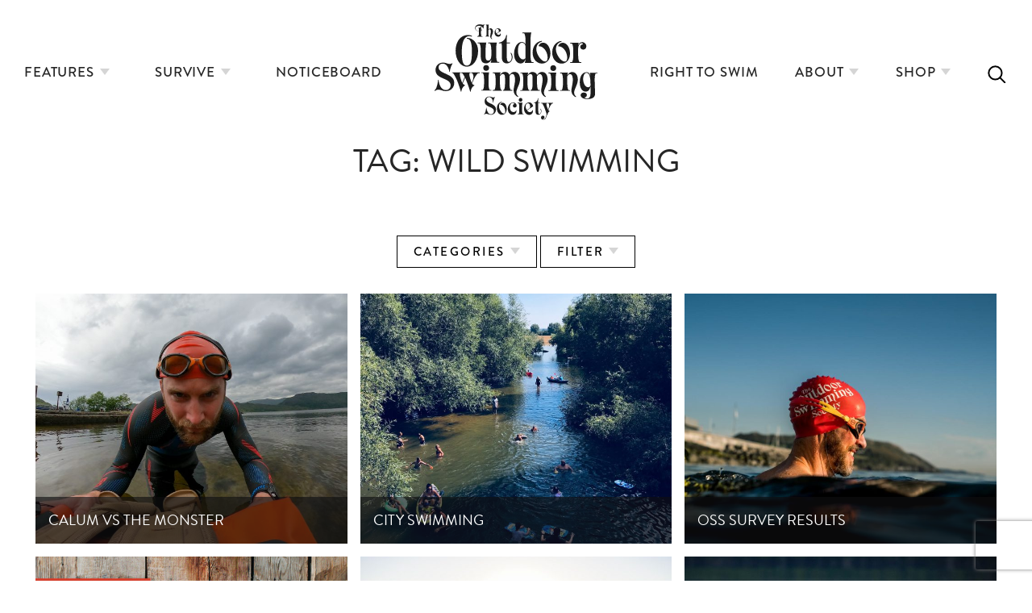

--- FILE ---
content_type: text/html; charset=UTF-8
request_url: https://www.outdoorswimmingsociety.com/tag/wild-swimming/
body_size: 14605
content:
<!DOCTYPE html>
<!--[if lt IE 7]>
<html class="no-js lt-ie9 lt-ie8 lt-ie7" lang="en-GB"><![endif]-->
<!--[if IE 7]>
<html class="no-js lt-ie9 lt-ie8" lang="en-GB"><![endif]-->
<!--[if IE 8]>
<html class="no-js lt-ie9" lang="en-GB"><![endif]-->
<!--[if gt IE 8]><!-->
<html class="no-js" lang="en-GB">
<!--<![endif]-->

<head>
    <meta charset="UTF-8">
    <meta http-equiv="X-UA-Compatible" content="IE=edge,chrome=1">
    <meta name="viewport" content="width=device-width">
    <title>wild swimming &#8211; Outdoor Swimming Society Outdoor Swimming Society</title>
    <meta name="author" content="Outdoor Swimming Society">
    <link rel="author" href="https://www.outdoorswimmingsociety.com">
    <meta name='robots' content='index, follow, max-image-preview:large, max-snippet:-1, max-video-preview:-1' />
	<style>img:is([sizes="auto" i], [sizes^="auto," i]) { contain-intrinsic-size: 3000px 1500px }</style>
	
	<!-- This site is optimized with the Yoast SEO plugin v26.3 - https://yoast.com/wordpress/plugins/seo/ -->
	<link rel="canonical" href="https://www.outdoorswimmingsociety.com/tag/wild-swimming/" />
	<meta property="og:locale" content="en_GB" />
	<meta property="og:type" content="article" />
	<meta property="og:title" content="wild swimming &#8211; Outdoor Swimming Society" />
	<meta property="og:url" content="https://www.outdoorswimmingsociety.com/tag/wild-swimming/" />
	<meta property="og:site_name" content="Outdoor Swimming Society" />
	<meta name="twitter:card" content="summary_large_image" />
	<meta name="twitter:site" content="@OSS_team" />
	<script type="application/ld+json" class="yoast-schema-graph">{"@context":"https://schema.org","@graph":[{"@type":"CollectionPage","@id":"https://www.outdoorswimmingsociety.com/tag/wild-swimming/","url":"https://www.outdoorswimmingsociety.com/tag/wild-swimming/","name":"wild swimming &#8211; Outdoor Swimming Society","isPartOf":{"@id":"https://www.outdoorswimmingsociety.com/#website"},"primaryImageOfPage":{"@id":"https://www.outdoorswimmingsociety.com/tag/wild-swimming/#primaryimage"},"image":{"@id":"https://www.outdoorswimmingsociety.com/tag/wild-swimming/#primaryimage"},"thumbnailUrl":"https://www.outdoorswimmingsociety.com/wp-content/uploads/2022/06/2_Setting-off.jpeg","breadcrumb":{"@id":"https://www.outdoorswimmingsociety.com/tag/wild-swimming/#breadcrumb"},"inLanguage":"en-GB"},{"@type":"ImageObject","inLanguage":"en-GB","@id":"https://www.outdoorswimmingsociety.com/tag/wild-swimming/#primaryimage","url":"https://www.outdoorswimmingsociety.com/wp-content/uploads/2022/06/2_Setting-off.jpeg","contentUrl":"https://www.outdoorswimmingsociety.com/wp-content/uploads/2022/06/2_Setting-off.jpeg","width":2048,"height":1365,"caption":"Calum sets off the second time"},{"@type":"BreadcrumbList","@id":"https://www.outdoorswimmingsociety.com/tag/wild-swimming/#breadcrumb","itemListElement":[{"@type":"ListItem","position":1,"name":"Home","item":"https://www.outdoorswimmingsociety.com/"},{"@type":"ListItem","position":2,"name":"wild swimming"}]},{"@type":"WebSite","@id":"https://www.outdoorswimmingsociety.com/#website","url":"https://www.outdoorswimmingsociety.com/","name":"Outdoor Swimming Society","description":"The Outdoor Swimming Society provides a space within which a community of independent spirits can share the joy and adventure of swimming outdoors.","potentialAction":[{"@type":"SearchAction","target":{"@type":"EntryPoint","urlTemplate":"https://www.outdoorswimmingsociety.com/?s={search_term_string}"},"query-input":{"@type":"PropertyValueSpecification","valueRequired":true,"valueName":"search_term_string"}}],"inLanguage":"en-GB"}]}</script>
	<!-- / Yoast SEO plugin. -->


<script type='application/javascript'  id='pys-version-script'>console.log('PixelYourSite Free version 11.1.3');</script>
<link rel='dns-prefetch' href='//www.googletagmanager.com' />
<link rel='dns-prefetch' href='//translate.google.com' />
<link rel="alternate" type="application/rss+xml" title="Outdoor Swimming Society &raquo; wild swimming Tag Feed" href="https://www.outdoorswimmingsociety.com/tag/wild-swimming/feed/" />
<script type="text/javascript">
/* <![CDATA[ */
window._wpemojiSettings = {"baseUrl":"https:\/\/s.w.org\/images\/core\/emoji\/16.0.1\/72x72\/","ext":".png","svgUrl":"https:\/\/s.w.org\/images\/core\/emoji\/16.0.1\/svg\/","svgExt":".svg","source":{"concatemoji":"https:\/\/www.outdoorswimmingsociety.com\/wp-includes\/js\/wp-emoji-release.min.js?ver=2057c9747bda628a900355e7ae2c5d97"}};
/*! This file is auto-generated */
!function(s,n){var o,i,e;function c(e){try{var t={supportTests:e,timestamp:(new Date).valueOf()};sessionStorage.setItem(o,JSON.stringify(t))}catch(e){}}function p(e,t,n){e.clearRect(0,0,e.canvas.width,e.canvas.height),e.fillText(t,0,0);var t=new Uint32Array(e.getImageData(0,0,e.canvas.width,e.canvas.height).data),a=(e.clearRect(0,0,e.canvas.width,e.canvas.height),e.fillText(n,0,0),new Uint32Array(e.getImageData(0,0,e.canvas.width,e.canvas.height).data));return t.every(function(e,t){return e===a[t]})}function u(e,t){e.clearRect(0,0,e.canvas.width,e.canvas.height),e.fillText(t,0,0);for(var n=e.getImageData(16,16,1,1),a=0;a<n.data.length;a++)if(0!==n.data[a])return!1;return!0}function f(e,t,n,a){switch(t){case"flag":return n(e,"\ud83c\udff3\ufe0f\u200d\u26a7\ufe0f","\ud83c\udff3\ufe0f\u200b\u26a7\ufe0f")?!1:!n(e,"\ud83c\udde8\ud83c\uddf6","\ud83c\udde8\u200b\ud83c\uddf6")&&!n(e,"\ud83c\udff4\udb40\udc67\udb40\udc62\udb40\udc65\udb40\udc6e\udb40\udc67\udb40\udc7f","\ud83c\udff4\u200b\udb40\udc67\u200b\udb40\udc62\u200b\udb40\udc65\u200b\udb40\udc6e\u200b\udb40\udc67\u200b\udb40\udc7f");case"emoji":return!a(e,"\ud83e\udedf")}return!1}function g(e,t,n,a){var r="undefined"!=typeof WorkerGlobalScope&&self instanceof WorkerGlobalScope?new OffscreenCanvas(300,150):s.createElement("canvas"),o=r.getContext("2d",{willReadFrequently:!0}),i=(o.textBaseline="top",o.font="600 32px Arial",{});return e.forEach(function(e){i[e]=t(o,e,n,a)}),i}function t(e){var t=s.createElement("script");t.src=e,t.defer=!0,s.head.appendChild(t)}"undefined"!=typeof Promise&&(o="wpEmojiSettingsSupports",i=["flag","emoji"],n.supports={everything:!0,everythingExceptFlag:!0},e=new Promise(function(e){s.addEventListener("DOMContentLoaded",e,{once:!0})}),new Promise(function(t){var n=function(){try{var e=JSON.parse(sessionStorage.getItem(o));if("object"==typeof e&&"number"==typeof e.timestamp&&(new Date).valueOf()<e.timestamp+604800&&"object"==typeof e.supportTests)return e.supportTests}catch(e){}return null}();if(!n){if("undefined"!=typeof Worker&&"undefined"!=typeof OffscreenCanvas&&"undefined"!=typeof URL&&URL.createObjectURL&&"undefined"!=typeof Blob)try{var e="postMessage("+g.toString()+"("+[JSON.stringify(i),f.toString(),p.toString(),u.toString()].join(",")+"));",a=new Blob([e],{type:"text/javascript"}),r=new Worker(URL.createObjectURL(a),{name:"wpTestEmojiSupports"});return void(r.onmessage=function(e){c(n=e.data),r.terminate(),t(n)})}catch(e){}c(n=g(i,f,p,u))}t(n)}).then(function(e){for(var t in e)n.supports[t]=e[t],n.supports.everything=n.supports.everything&&n.supports[t],"flag"!==t&&(n.supports.everythingExceptFlag=n.supports.everythingExceptFlag&&n.supports[t]);n.supports.everythingExceptFlag=n.supports.everythingExceptFlag&&!n.supports.flag,n.DOMReady=!1,n.readyCallback=function(){n.DOMReady=!0}}).then(function(){return e}).then(function(){var e;n.supports.everything||(n.readyCallback(),(e=n.source||{}).concatemoji?t(e.concatemoji):e.wpemoji&&e.twemoji&&(t(e.twemoji),t(e.wpemoji)))}))}((window,document),window._wpemojiSettings);
/* ]]> */
</script>

<style id='wp-emoji-styles-inline-css' type='text/css'>

	img.wp-smiley, img.emoji {
		display: inline !important;
		border: none !important;
		box-shadow: none !important;
		height: 1em !important;
		width: 1em !important;
		margin: 0 0.07em !important;
		vertical-align: -0.1em !important;
		background: none !important;
		padding: 0 !important;
	}
</style>
<link rel='stylesheet' id='wp-block-library-css' href='https://www.outdoorswimmingsociety.com/wp-includes/css/dist/block-library/style.min.css?ver=2057c9747bda628a900355e7ae2c5d97' type='text/css' media='all' />
<style id='classic-theme-styles-inline-css' type='text/css'>
/*! This file is auto-generated */
.wp-block-button__link{color:#fff;background-color:#32373c;border-radius:9999px;box-shadow:none;text-decoration:none;padding:calc(.667em + 2px) calc(1.333em + 2px);font-size:1.125em}.wp-block-file__button{background:#32373c;color:#fff;text-decoration:none}
</style>
<style id='global-styles-inline-css' type='text/css'>
:root{--wp--preset--aspect-ratio--square: 1;--wp--preset--aspect-ratio--4-3: 4/3;--wp--preset--aspect-ratio--3-4: 3/4;--wp--preset--aspect-ratio--3-2: 3/2;--wp--preset--aspect-ratio--2-3: 2/3;--wp--preset--aspect-ratio--16-9: 16/9;--wp--preset--aspect-ratio--9-16: 9/16;--wp--preset--color--black: #000000;--wp--preset--color--cyan-bluish-gray: #abb8c3;--wp--preset--color--white: #ffffff;--wp--preset--color--pale-pink: #f78da7;--wp--preset--color--vivid-red: #cf2e2e;--wp--preset--color--luminous-vivid-orange: #ff6900;--wp--preset--color--luminous-vivid-amber: #fcb900;--wp--preset--color--light-green-cyan: #7bdcb5;--wp--preset--color--vivid-green-cyan: #00d084;--wp--preset--color--pale-cyan-blue: #8ed1fc;--wp--preset--color--vivid-cyan-blue: #0693e3;--wp--preset--color--vivid-purple: #9b51e0;--wp--preset--gradient--vivid-cyan-blue-to-vivid-purple: linear-gradient(135deg,rgba(6,147,227,1) 0%,rgb(155,81,224) 100%);--wp--preset--gradient--light-green-cyan-to-vivid-green-cyan: linear-gradient(135deg,rgb(122,220,180) 0%,rgb(0,208,130) 100%);--wp--preset--gradient--luminous-vivid-amber-to-luminous-vivid-orange: linear-gradient(135deg,rgba(252,185,0,1) 0%,rgba(255,105,0,1) 100%);--wp--preset--gradient--luminous-vivid-orange-to-vivid-red: linear-gradient(135deg,rgba(255,105,0,1) 0%,rgb(207,46,46) 100%);--wp--preset--gradient--very-light-gray-to-cyan-bluish-gray: linear-gradient(135deg,rgb(238,238,238) 0%,rgb(169,184,195) 100%);--wp--preset--gradient--cool-to-warm-spectrum: linear-gradient(135deg,rgb(74,234,220) 0%,rgb(151,120,209) 20%,rgb(207,42,186) 40%,rgb(238,44,130) 60%,rgb(251,105,98) 80%,rgb(254,248,76) 100%);--wp--preset--gradient--blush-light-purple: linear-gradient(135deg,rgb(255,206,236) 0%,rgb(152,150,240) 100%);--wp--preset--gradient--blush-bordeaux: linear-gradient(135deg,rgb(254,205,165) 0%,rgb(254,45,45) 50%,rgb(107,0,62) 100%);--wp--preset--gradient--luminous-dusk: linear-gradient(135deg,rgb(255,203,112) 0%,rgb(199,81,192) 50%,rgb(65,88,208) 100%);--wp--preset--gradient--pale-ocean: linear-gradient(135deg,rgb(255,245,203) 0%,rgb(182,227,212) 50%,rgb(51,167,181) 100%);--wp--preset--gradient--electric-grass: linear-gradient(135deg,rgb(202,248,128) 0%,rgb(113,206,126) 100%);--wp--preset--gradient--midnight: linear-gradient(135deg,rgb(2,3,129) 0%,rgb(40,116,252) 100%);--wp--preset--font-size--small: 13px;--wp--preset--font-size--medium: 20px;--wp--preset--font-size--large: 36px;--wp--preset--font-size--x-large: 42px;--wp--preset--spacing--20: 0.44rem;--wp--preset--spacing--30: 0.67rem;--wp--preset--spacing--40: 1rem;--wp--preset--spacing--50: 1.5rem;--wp--preset--spacing--60: 2.25rem;--wp--preset--spacing--70: 3.38rem;--wp--preset--spacing--80: 5.06rem;--wp--preset--shadow--natural: 6px 6px 9px rgba(0, 0, 0, 0.2);--wp--preset--shadow--deep: 12px 12px 50px rgba(0, 0, 0, 0.4);--wp--preset--shadow--sharp: 6px 6px 0px rgba(0, 0, 0, 0.2);--wp--preset--shadow--outlined: 6px 6px 0px -3px rgba(255, 255, 255, 1), 6px 6px rgba(0, 0, 0, 1);--wp--preset--shadow--crisp: 6px 6px 0px rgba(0, 0, 0, 1);}:where(.is-layout-flex){gap: 0.5em;}:where(.is-layout-grid){gap: 0.5em;}body .is-layout-flex{display: flex;}.is-layout-flex{flex-wrap: wrap;align-items: center;}.is-layout-flex > :is(*, div){margin: 0;}body .is-layout-grid{display: grid;}.is-layout-grid > :is(*, div){margin: 0;}:where(.wp-block-columns.is-layout-flex){gap: 2em;}:where(.wp-block-columns.is-layout-grid){gap: 2em;}:where(.wp-block-post-template.is-layout-flex){gap: 1.25em;}:where(.wp-block-post-template.is-layout-grid){gap: 1.25em;}.has-black-color{color: var(--wp--preset--color--black) !important;}.has-cyan-bluish-gray-color{color: var(--wp--preset--color--cyan-bluish-gray) !important;}.has-white-color{color: var(--wp--preset--color--white) !important;}.has-pale-pink-color{color: var(--wp--preset--color--pale-pink) !important;}.has-vivid-red-color{color: var(--wp--preset--color--vivid-red) !important;}.has-luminous-vivid-orange-color{color: var(--wp--preset--color--luminous-vivid-orange) !important;}.has-luminous-vivid-amber-color{color: var(--wp--preset--color--luminous-vivid-amber) !important;}.has-light-green-cyan-color{color: var(--wp--preset--color--light-green-cyan) !important;}.has-vivid-green-cyan-color{color: var(--wp--preset--color--vivid-green-cyan) !important;}.has-pale-cyan-blue-color{color: var(--wp--preset--color--pale-cyan-blue) !important;}.has-vivid-cyan-blue-color{color: var(--wp--preset--color--vivid-cyan-blue) !important;}.has-vivid-purple-color{color: var(--wp--preset--color--vivid-purple) !important;}.has-black-background-color{background-color: var(--wp--preset--color--black) !important;}.has-cyan-bluish-gray-background-color{background-color: var(--wp--preset--color--cyan-bluish-gray) !important;}.has-white-background-color{background-color: var(--wp--preset--color--white) !important;}.has-pale-pink-background-color{background-color: var(--wp--preset--color--pale-pink) !important;}.has-vivid-red-background-color{background-color: var(--wp--preset--color--vivid-red) !important;}.has-luminous-vivid-orange-background-color{background-color: var(--wp--preset--color--luminous-vivid-orange) !important;}.has-luminous-vivid-amber-background-color{background-color: var(--wp--preset--color--luminous-vivid-amber) !important;}.has-light-green-cyan-background-color{background-color: var(--wp--preset--color--light-green-cyan) !important;}.has-vivid-green-cyan-background-color{background-color: var(--wp--preset--color--vivid-green-cyan) !important;}.has-pale-cyan-blue-background-color{background-color: var(--wp--preset--color--pale-cyan-blue) !important;}.has-vivid-cyan-blue-background-color{background-color: var(--wp--preset--color--vivid-cyan-blue) !important;}.has-vivid-purple-background-color{background-color: var(--wp--preset--color--vivid-purple) !important;}.has-black-border-color{border-color: var(--wp--preset--color--black) !important;}.has-cyan-bluish-gray-border-color{border-color: var(--wp--preset--color--cyan-bluish-gray) !important;}.has-white-border-color{border-color: var(--wp--preset--color--white) !important;}.has-pale-pink-border-color{border-color: var(--wp--preset--color--pale-pink) !important;}.has-vivid-red-border-color{border-color: var(--wp--preset--color--vivid-red) !important;}.has-luminous-vivid-orange-border-color{border-color: var(--wp--preset--color--luminous-vivid-orange) !important;}.has-luminous-vivid-amber-border-color{border-color: var(--wp--preset--color--luminous-vivid-amber) !important;}.has-light-green-cyan-border-color{border-color: var(--wp--preset--color--light-green-cyan) !important;}.has-vivid-green-cyan-border-color{border-color: var(--wp--preset--color--vivid-green-cyan) !important;}.has-pale-cyan-blue-border-color{border-color: var(--wp--preset--color--pale-cyan-blue) !important;}.has-vivid-cyan-blue-border-color{border-color: var(--wp--preset--color--vivid-cyan-blue) !important;}.has-vivid-purple-border-color{border-color: var(--wp--preset--color--vivid-purple) !important;}.has-vivid-cyan-blue-to-vivid-purple-gradient-background{background: var(--wp--preset--gradient--vivid-cyan-blue-to-vivid-purple) !important;}.has-light-green-cyan-to-vivid-green-cyan-gradient-background{background: var(--wp--preset--gradient--light-green-cyan-to-vivid-green-cyan) !important;}.has-luminous-vivid-amber-to-luminous-vivid-orange-gradient-background{background: var(--wp--preset--gradient--luminous-vivid-amber-to-luminous-vivid-orange) !important;}.has-luminous-vivid-orange-to-vivid-red-gradient-background{background: var(--wp--preset--gradient--luminous-vivid-orange-to-vivid-red) !important;}.has-very-light-gray-to-cyan-bluish-gray-gradient-background{background: var(--wp--preset--gradient--very-light-gray-to-cyan-bluish-gray) !important;}.has-cool-to-warm-spectrum-gradient-background{background: var(--wp--preset--gradient--cool-to-warm-spectrum) !important;}.has-blush-light-purple-gradient-background{background: var(--wp--preset--gradient--blush-light-purple) !important;}.has-blush-bordeaux-gradient-background{background: var(--wp--preset--gradient--blush-bordeaux) !important;}.has-luminous-dusk-gradient-background{background: var(--wp--preset--gradient--luminous-dusk) !important;}.has-pale-ocean-gradient-background{background: var(--wp--preset--gradient--pale-ocean) !important;}.has-electric-grass-gradient-background{background: var(--wp--preset--gradient--electric-grass) !important;}.has-midnight-gradient-background{background: var(--wp--preset--gradient--midnight) !important;}.has-small-font-size{font-size: var(--wp--preset--font-size--small) !important;}.has-medium-font-size{font-size: var(--wp--preset--font-size--medium) !important;}.has-large-font-size{font-size: var(--wp--preset--font-size--large) !important;}.has-x-large-font-size{font-size: var(--wp--preset--font-size--x-large) !important;}
:where(.wp-block-post-template.is-layout-flex){gap: 1.25em;}:where(.wp-block-post-template.is-layout-grid){gap: 1.25em;}
:where(.wp-block-columns.is-layout-flex){gap: 2em;}:where(.wp-block-columns.is-layout-grid){gap: 2em;}
:root :where(.wp-block-pullquote){font-size: 1.5em;line-height: 1.6;}
</style>
<link rel='stylesheet' id='contact-form-7-css' href='https://www.outdoorswimmingsociety.com/wp-content/plugins/contact-form-7/includes/css/styles.css?ver=6.1.3' type='text/css' media='all' />
<link rel='stylesheet' id='plyr-css-css' href='https://www.outdoorswimmingsociety.com/wp-content/plugins/easy-video-player/lib/plyr.css?ver=2057c9747bda628a900355e7ae2c5d97' type='text/css' media='all' />
<link rel='stylesheet' id='google-language-translator-css' href='https://www.outdoorswimmingsociety.com/wp-content/plugins/google-language-translator/css/style.css?ver=6.0.20' type='text/css' media='' />
<link rel='stylesheet' id='glt-toolbar-styles-css' href='https://www.outdoorswimmingsociety.com/wp-content/plugins/google-language-translator/css/toolbar.css?ver=6.0.20' type='text/css' media='' />
<link rel='stylesheet' id='woocommerce-layout-css' href='https://www.outdoorswimmingsociety.com/wp-content/plugins/woocommerce/assets/css/woocommerce-layout.css?ver=10.3.4' type='text/css' media='all' />
<link rel='stylesheet' id='woocommerce-smallscreen-css' href='https://www.outdoorswimmingsociety.com/wp-content/plugins/woocommerce/assets/css/woocommerce-smallscreen.css?ver=10.3.4' type='text/css' media='only screen and (max-width: 768px)' />
<link rel='stylesheet' id='woocommerce-general-css' href='https://www.outdoorswimmingsociety.com/wp-content/plugins/woocommerce/assets/css/woocommerce.css?ver=10.3.4' type='text/css' media='all' />
<style id='woocommerce-inline-inline-css' type='text/css'>
.woocommerce form .form-row .required { visibility: visible; }
</style>
<link rel='stylesheet' id='brands-styles-css' href='https://www.outdoorswimmingsociety.com/wp-content/plugins/woocommerce/assets/css/brands.css?ver=10.3.4' type='text/css' media='all' />
<link rel='stylesheet' id='styles-css' href='https://www.outdoorswimmingsociety.com/wp-content/themes/oss/css/styles.css?id=2b3dcd349756f7b92016&#038;ver=2057c9747bda628a900355e7ae2c5d97' type='text/css' media='all' />
<link rel='stylesheet' id='lightbox-css-css' href='https://www.outdoorswimmingsociety.com/wp-content/themes/oss/css/vendor/lightbox2/lightbox.min.css?ver=2057c9747bda628a900355e7ae2c5d97' type='text/css' media='all' />
<link rel='stylesheet' id='tw-styles-css' href='https://www.outdoorswimmingsociety.com/wp-content/themes/oss/css/dist/tw-styles.css?ver=2057c9747bda628a900355e7ae2c5d97' type='text/css' media='all' />
<script type="text/javascript" id="woocommerce-google-analytics-integration-gtag-js-after">
/* <![CDATA[ */
/* Google Analytics for WooCommerce (gtag.js) */
					window.dataLayer = window.dataLayer || [];
					function gtag(){dataLayer.push(arguments);}
					// Set up default consent state.
					for ( const mode of [{"analytics_storage":"denied","ad_storage":"denied","ad_user_data":"denied","ad_personalization":"denied","region":["AT","BE","BG","HR","CY","CZ","DK","EE","FI","FR","DE","GR","HU","IS","IE","IT","LV","LI","LT","LU","MT","NL","NO","PL","PT","RO","SK","SI","ES","SE","GB","CH"]}] || [] ) {
						gtag( "consent", "default", { "wait_for_update": 500, ...mode } );
					}
					gtag("js", new Date());
					gtag("set", "developer_id.dOGY3NW", true);
					gtag("config", "G-G0TKLDVRJZ", {"track_404":true,"allow_google_signals":true,"logged_in":false,"linker":{"domains":[],"allow_incoming":false},"custom_map":{"dimension1":"logged_in"}});
/* ]]> */
</script>
<script type="text/javascript" src="https://www.outdoorswimmingsociety.com/wp-includes/js/jquery/jquery.min.js?ver=3.7.1" id="jquery-core-js"></script>
<script type="text/javascript" src="https://www.outdoorswimmingsociety.com/wp-includes/js/jquery/jquery-migrate.min.js?ver=3.4.1" id="jquery-migrate-js"></script>
<script type="text/javascript" id="plyr-js-js-extra">
/* <![CDATA[ */
var easy_video_player = {"plyr_iconUrl":"https:\/\/www.outdoorswimmingsociety.com\/wp-content\/plugins\/easy-video-player\/lib\/plyr.svg","plyr_blankVideo":"https:\/\/www.outdoorswimmingsociety.com\/wp-content\/plugins\/easy-video-player\/lib\/blank.mp4"};
/* ]]> */
</script>
<script type="text/javascript" src="https://www.outdoorswimmingsociety.com/wp-content/plugins/easy-video-player/lib/plyr.js?ver=2057c9747bda628a900355e7ae2c5d97" id="plyr-js-js"></script>
<script type="text/javascript" src="https://www.outdoorswimmingsociety.com/wp-content/plugins/woocommerce/assets/js/jquery-blockui/jquery.blockUI.min.js?ver=2.7.0-wc.10.3.4" id="wc-jquery-blockui-js" defer="defer" data-wp-strategy="defer"></script>
<script type="text/javascript" id="wc-add-to-cart-js-extra">
/* <![CDATA[ */
var wc_add_to_cart_params = {"ajax_url":"\/wp-admin\/admin-ajax.php","wc_ajax_url":"\/?wc-ajax=%%endpoint%%","i18n_view_cart":"View basket","cart_url":"https:\/\/www.outdoorswimmingsociety.com\/basket\/","is_cart":"","cart_redirect_after_add":"no"};
/* ]]> */
</script>
<script type="text/javascript" src="https://www.outdoorswimmingsociety.com/wp-content/plugins/woocommerce/assets/js/frontend/add-to-cart.min.js?ver=10.3.4" id="wc-add-to-cart-js" defer="defer" data-wp-strategy="defer"></script>
<script type="text/javascript" src="https://www.outdoorswimmingsociety.com/wp-content/plugins/woocommerce/assets/js/js-cookie/js.cookie.min.js?ver=2.1.4-wc.10.3.4" id="wc-js-cookie-js" defer="defer" data-wp-strategy="defer"></script>
<script type="text/javascript" id="woocommerce-js-extra">
/* <![CDATA[ */
var woocommerce_params = {"ajax_url":"\/wp-admin\/admin-ajax.php","wc_ajax_url":"\/?wc-ajax=%%endpoint%%","i18n_password_show":"Show password","i18n_password_hide":"Hide password"};
/* ]]> */
</script>
<script type="text/javascript" src="https://www.outdoorswimmingsociety.com/wp-content/plugins/woocommerce/assets/js/frontend/woocommerce.min.js?ver=10.3.4" id="woocommerce-js" defer="defer" data-wp-strategy="defer"></script>
<script type="text/javascript" src="https://www.outdoorswimmingsociety.com/wp-content/themes/oss/js/dist/head-js.js?id=7b83f9126f9f16d133fb&amp;ver=2057c9747bda628a900355e7ae2c5d97" id="head-js-js"></script>
<script type="text/javascript" src="https://www.outdoorswimmingsociety.com/wp-content/plugins/pixelyoursite/dist/scripts/jquery.bind-first-0.2.3.min.js?ver=2057c9747bda628a900355e7ae2c5d97" id="jquery-bind-first-js"></script>
<script type="text/javascript" src="https://www.outdoorswimmingsociety.com/wp-content/plugins/pixelyoursite/dist/scripts/js.cookie-2.1.3.min.js?ver=2.1.3" id="js-cookie-pys-js"></script>
<script type="text/javascript" src="https://www.outdoorswimmingsociety.com/wp-content/plugins/pixelyoursite/dist/scripts/tld.min.js?ver=2.3.1" id="js-tld-js"></script>
<script type="text/javascript" id="pys-js-extra">
/* <![CDATA[ */
var pysOptions = {"staticEvents":{"facebook":{"init_event":[{"delay":0,"type":"static","ajaxFire":false,"name":"PageView","pixelIds":["342419736123092"],"eventID":"717190a5-f23c-42a1-967d-c578ab4b972d","params":{"page_title":"wild swimming","post_type":"tag","post_id":186,"plugin":"PixelYourSite","user_role":"guest","event_url":"www.outdoorswimmingsociety.com\/tag\/wild-swimming\/"},"e_id":"init_event","ids":[],"hasTimeWindow":false,"timeWindow":0,"woo_order":"","edd_order":""}]}},"dynamicEvents":{"woo_add_to_cart_on_button_click":{"facebook":{"delay":0,"type":"dyn","name":"AddToCart","pixelIds":["342419736123092"],"eventID":"fa249f68-ef89-4d85-a649-f9b96d1d7ee0","params":{"page_title":"wild swimming","post_type":"tag","post_id":186,"plugin":"PixelYourSite","user_role":"guest","event_url":"www.outdoorswimmingsociety.com\/tag\/wild-swimming\/"},"e_id":"woo_add_to_cart_on_button_click","ids":[],"hasTimeWindow":false,"timeWindow":0,"woo_order":"","edd_order":""}}},"triggerEvents":[],"triggerEventTypes":[],"facebook":{"pixelIds":["342419736123092"],"advancedMatching":[],"advancedMatchingEnabled":false,"removeMetadata":false,"wooVariableAsSimple":false,"serverApiEnabled":false,"wooCRSendFromServer":false,"send_external_id":null,"enabled_medical":false,"do_not_track_medical_param":["event_url","post_title","page_title","landing_page","content_name","categories","category_name","tags"],"meta_ldu":false},"debug":"","siteUrl":"https:\/\/www.outdoorswimmingsociety.com","ajaxUrl":"https:\/\/www.outdoorswimmingsociety.com\/wp-admin\/admin-ajax.php","ajax_event":"229ccb7068","enable_remove_download_url_param":"1","cookie_duration":"7","last_visit_duration":"60","enable_success_send_form":"","ajaxForServerEvent":"1","ajaxForServerStaticEvent":"1","useSendBeacon":"1","send_external_id":"1","external_id_expire":"180","track_cookie_for_subdomains":"1","google_consent_mode":"1","gdpr":{"ajax_enabled":true,"all_disabled_by_api":false,"facebook_disabled_by_api":false,"analytics_disabled_by_api":false,"google_ads_disabled_by_api":false,"pinterest_disabled_by_api":false,"bing_disabled_by_api":false,"externalID_disabled_by_api":false,"facebook_prior_consent_enabled":true,"analytics_prior_consent_enabled":true,"google_ads_prior_consent_enabled":null,"pinterest_prior_consent_enabled":true,"bing_prior_consent_enabled":true,"cookiebot_integration_enabled":false,"cookiebot_facebook_consent_category":"marketing","cookiebot_analytics_consent_category":"statistics","cookiebot_tiktok_consent_category":"marketing","cookiebot_google_ads_consent_category":"marketing","cookiebot_pinterest_consent_category":"marketing","cookiebot_bing_consent_category":"marketing","consent_magic_integration_enabled":false,"real_cookie_banner_integration_enabled":false,"cookie_notice_integration_enabled":false,"cookie_law_info_integration_enabled":false,"analytics_storage":{"enabled":true,"value":"granted","filter":false},"ad_storage":{"enabled":true,"value":"granted","filter":false},"ad_user_data":{"enabled":true,"value":"granted","filter":false},"ad_personalization":{"enabled":true,"value":"granted","filter":false}},"cookie":{"disabled_all_cookie":false,"disabled_start_session_cookie":false,"disabled_advanced_form_data_cookie":false,"disabled_landing_page_cookie":false,"disabled_first_visit_cookie":false,"disabled_trafficsource_cookie":false,"disabled_utmTerms_cookie":false,"disabled_utmId_cookie":false},"tracking_analytics":{"TrafficSource":"direct","TrafficLanding":"undefined","TrafficUtms":[],"TrafficUtmsId":[]},"GATags":{"ga_datalayer_type":"default","ga_datalayer_name":"dataLayerPYS"},"woo":{"enabled":true,"enabled_save_data_to_orders":true,"addToCartOnButtonEnabled":true,"addToCartOnButtonValueEnabled":true,"addToCartOnButtonValueOption":"price","singleProductId":null,"removeFromCartSelector":"form.woocommerce-cart-form .remove","addToCartCatchMethod":"add_cart_js","is_order_received_page":false,"containOrderId":false},"edd":{"enabled":false},"cache_bypass":"1762345571"};
/* ]]> */
</script>
<script type="text/javascript" src="https://www.outdoorswimmingsociety.com/wp-content/plugins/pixelyoursite/dist/scripts/public.js?ver=11.1.3" id="pys-js"></script>
<link rel="https://api.w.org/" href="https://www.outdoorswimmingsociety.com/wp-json/" /><link rel="alternate" title="JSON" type="application/json" href="https://www.outdoorswimmingsociety.com/wp-json/wp/v2/tags/186" /><link rel="EditURI" type="application/rsd+xml" title="RSD" href="https://www.outdoorswimmingsociety.com/xmlrpc.php?rsd" />

<style></style>	<noscript><style>.woocommerce-product-gallery{ opacity: 1 !important; }</style></noscript>
	    <link rel="stylesheet" href="https://use.typekit.net/bxg6xdu.css">
    <link href="https://maxcdn.bootstrapcdn.com/font-awesome/4.7.0/css/font-awesome.min.css" rel="stylesheet" integrity="sha384-wvfXpqpZZVQGK6TAh5PVlGOfQNHSoD2xbE+QkPxCAFlNEevoEH3Sl0sibVcOQVnN" crossorigin="anonymous">
    <link rel="apple-touch-icon" sizes="180x180" href="/apple-touch-icon.png">
    <link rel="icon" type="image/png" href="/favicon-32x32.png" sizes="32x32">
    <link rel="icon" type="image/png" href="/favicon-16x16.png" sizes="16x16">
    <link rel="manifest" href="/manifest.json">
    <link rel="mask-icon" href="/safari-pinned-tab.svg" color="#040404">
    <meta name="theme-color" content="#ffffff">

    <script id="Cookiebot" src="https://consent.cookiebot.com/uc.js" data-cbid="59434f51-955b-4ad2-8d12-ea8a3e2b28b9" data-blockingmode="auto" type="text/javascript"></script>

    <script>
        (function(i, s, o, g, r, a, m) {
            i['GoogleAnalyticsObject'] = r;
            i[r] = i[r] || function() {
                (i[r].q = i[r].q || []).push(arguments)
            }, i[r].l = 1 * new Date();
            a = s.createElement(o),
                m = s.getElementsByTagName(o)[0];
            a.async = 1;
            a.src = g;
            m.parentNode.insertBefore(a, m)
        })(window, document, 'script', 'https://www.google-analytics.com/analytics.js', 'ga');

        ga('create', 'UA-2215797-1', 'auto');
        ga('send', 'pageview');
    </script>
</head>

<body class="archive tag tag-wild-swimming tag-186 wp-theme-oss theme-oss woocommerce-no-js">

    <header>
        <nav class="navbar navbar-default navbar-fixed-top" role="navigation">

    <div class="container navbar-container">
        <div class="touch-header">
            <button class="hamburger hamburger--collapse" type="button" data-toggle="collapse" data-target=".spc-navbar-collapse" aria-expanded="false">
                <span class="sr-only">Toggle navigation</span>
                <span class="hamburger-box">
                    <span class="hamburger-inner"></span>
                </span>
            </button>
            <a class="touch-logo visible-compact hidden-regular" href="https://www.outdoorswimmingsociety.com" title="Outdoor Swimming Society - The Outdoor Swimming Society provides a space within which a community of independent spirits can share the joy and adventure of swimming outdoors.">
                <img src="https://www.outdoorswimmingsociety.com/wp-content/themes/oss/images/brand/oss-logo.svg" data-nosvg="https://www.outdoorswimmingsociety.com/wp-content/themes/oss/images/brand/oss-logo.png" class="img-responsive">
            </a>
            <a href="#open-search" class="search-toggle visible-compact hidden-regular">
                <img src="https://www.outdoorswimmingsociety.com/wp-content/themes/oss/images/actions/search.svg" data-nosvg="https://www.outdoorswimmingsociety.com/wp-content/themes/oss/images/actions/search.png" alt="Search">
            </a>
        </div>
        <div class="collapse navbar-collapse spc-navbar-collapse row">
            <ul class="main-navigation main-navigation-side">
                <li id="menu-item-110" class="menu-item menu-item-type-taxonomy menu-item-object-category menu-item-has-children menu-item-110 dropdown"><a title="Features" href="#" data-toggle="dropdown" class="dropdown-toggle" aria-haspopup="true">Features <span class="caret"></span></a>
<ul role="menu" class=" dropdown-menu">
	<li id="menu-item-126" class="menu-item menu-item-type-taxonomy menu-item-object-category menu-item-126"><a title="All" href="https://www.outdoorswimmingsociety.com/category/features/">All</a></li>
	<li id="menu-item-199" class="menu-item menu-item-type-taxonomy menu-item-object-category menu-item-199"><a title="Adventures" href="https://www.outdoorswimmingsociety.com/category/features/adventures/">Adventures</a></li>
	<li id="menu-item-118337" class="menu-item menu-item-type-custom menu-item-object-custom menu-item-118337"><a title="Event Reports" href="/category/features/event-reports/reports/">Event Reports</a></li>
	<li id="menu-item-200" class="menu-item menu-item-type-taxonomy menu-item-object-category menu-item-200"><a title="Books" href="https://www.outdoorswimmingsociety.com/category/features/books/">Books</a></li>
	<li id="menu-item-202" class="menu-item menu-item-type-taxonomy menu-item-object-category menu-item-202"><a title="Films" href="https://www.outdoorswimmingsociety.com/category/features/films/">Films</a></li>
	<li id="menu-item-203" class="menu-item menu-item-type-taxonomy menu-item-object-category menu-item-203"><a title="Kit" href="https://www.outdoorswimmingsociety.com/category/features/kit/">Kit</a></li>
	<li id="menu-item-111634" class="menu-item menu-item-type-taxonomy menu-item-object-category menu-item-111634"><a title="Swim Travel" href="https://www.outdoorswimmingsociety.com/category/features/swim-travel/">Swim Travel</a></li>
</ul>
</li>
<li id="menu-item-128" class="menu-item menu-item-type-taxonomy menu-item-object-category menu-item-has-children menu-item-128 dropdown"><a title="Survive" href="#" data-toggle="dropdown" class="dropdown-toggle" aria-haspopup="true">Survive <span class="caret"></span></a>
<ul role="menu" class=" dropdown-menu">
	<li id="menu-item-135" class="menu-item menu-item-type-taxonomy menu-item-object-category menu-item-135"><a title="All" href="https://www.outdoorswimmingsociety.com/category/survive/">All</a></li>
	<li id="menu-item-130" class="menu-item menu-item-type-taxonomy menu-item-object-category menu-item-130"><a title="Getting Started" href="https://www.outdoorswimmingsociety.com/category/survive/getting-started/">Getting Started</a></li>
	<li id="menu-item-131" class="menu-item menu-item-type-taxonomy menu-item-object-category menu-item-131"><a title="Seas" href="https://www.outdoorswimmingsociety.com/category/survive/seas/">Seas</a></li>
	<li id="menu-item-132" class="menu-item menu-item-type-taxonomy menu-item-object-category menu-item-132"><a title="Rivers" href="https://www.outdoorswimmingsociety.com/category/survive/rivers/">Rivers</a></li>
	<li id="menu-item-133" class="menu-item menu-item-type-taxonomy menu-item-object-category menu-item-133"><a title="Lakes &amp; Quarries" href="https://www.outdoorswimmingsociety.com/category/survive/lakes-quarries/">Lakes &amp; Quarries</a></li>
	<li id="menu-item-134" class="menu-item menu-item-type-taxonomy menu-item-object-category menu-item-134"><a title="Technique &amp; Training" href="https://www.outdoorswimmingsociety.com/category/survive/open-water-technique-training/">Technique &amp; Training</a></li>
	<li id="menu-item-2813" class="menu-item menu-item-type-taxonomy menu-item-object-category menu-item-2813"><a title="Cold" href="https://www.outdoorswimmingsociety.com/category/survive/cold/">Cold</a></li>
</ul>
</li>
<li id="menu-item-93905" class="menu-item menu-item-type-taxonomy menu-item-object-category menu-item-93905"><a title="Noticeboard" href="https://www.outdoorswimmingsociety.com/category/news/">Noticeboard</a></li>
            </ul>
            <ul class="main-navigation main-navigation-logo list-inline hidden-compact visible-regular">
                <li>
                    <a class="logo" href="https://www.outdoorswimmingsociety.com" title="Outdoor Swimming Society - The Outdoor Swimming Society provides a space within which a community of independent spirits can share the joy and adventure of swimming outdoors.">
                        <img src="https://www.outdoorswimmingsociety.com/wp-content/themes/oss/images/brand/oss-logo.svg" data-nosvg="https://www.outdoorswimmingsociety.com/wp-content/themes/oss/images/brand/oss-logo.png" class="img-responsive">
                    </a>
                </li>
            </ul>
            <ul class="main-navigation main-navigation-side main-navigation-right">
                <li id="menu-item-118338" class="menu-item menu-item-type-taxonomy menu-item-object-category menu-item-118338"><a title="Right to Swim" href="https://www.outdoorswimmingsociety.com/category/right-to-swim/">Right to Swim</a></li>
<li id="menu-item-34" class="menu-item menu-item-type-custom menu-item-object-custom menu-item-has-children menu-item-34 dropdown"><a title="About" href="#" data-toggle="dropdown" class="dropdown-toggle" aria-haspopup="true">About <span class="caret"></span></a>
<ul role="menu" class=" dropdown-menu">
	<li id="menu-item-90696" class="menu-item menu-item-type-post_type menu-item-object-page menu-item-90696"><a title="About The OSS" href="https://www.outdoorswimmingsociety.com/about-the-outdoor-swimming-society/">About The OSS</a></li>
	<li id="menu-item-90695" class="menu-item menu-item-type-post_type menu-item-object-page menu-item-90695"><a title="Become a Member" href="https://www.outdoorswimmingsociety.com/members/">Become a Member</a></li>
	<li id="menu-item-99258" class="menu-item menu-item-type-post_type menu-item-object-page menu-item-99258"><a title="elsewhere" href="https://www.outdoorswimmingsociety.com/elsewhere/">elsewhere</a></li>
	<li id="menu-item-95813" class="menu-item menu-item-type-post_type menu-item-object-page menu-item-95813"><a title="Partnerships" href="https://www.outdoorswimmingsociety.com/partnerships/">Partnerships</a></li>
	<li id="menu-item-35" class="menu-item menu-item-type-post_type menu-item-object-page menu-item-35"><a title="The OSS Team" href="https://www.outdoorswimmingsociety.com/the-outdoor-swimming-society-team/">The OSS Team</a></li>
	<li id="menu-item-36" class="menu-item menu-item-type-post_type menu-item-object-page menu-item-36"><a title="Contact" href="https://www.outdoorswimmingsociety.com/contact/">Contact</a></li>
	<li id="menu-item-2385" class="menu-item menu-item-type-post_type menu-item-object-page menu-item-2385"><a title="Patron Statement" href="https://www.outdoorswimmingsociety.com/patron-statement/">Patron Statement</a></li>
</ul>
</li>
<li id="menu-item-37" class="menu-item menu-item-type-custom menu-item-object-custom menu-item-has-children menu-item-37 dropdown"><a title="Shop" href="#" data-toggle="dropdown" class="dropdown-toggle" aria-haspopup="true">Shop <span class="caret"></span></a>
<ul role="menu" class=" dropdown-menu">
	<li id="menu-item-288" class="menu-item menu-item-type-post_type menu-item-object-page menu-item-288"><a title="OSS Lookbook" href="https://www.outdoorswimmingsociety.com/shop-landing/">OSS Lookbook</a></li>
	<li id="menu-item-190" class="menu-item menu-item-type-post_type menu-item-object-page menu-item-190"><a title="View All Shop" href="https://www.outdoorswimmingsociety.com/shop/">View All Shop</a></li>
	<li id="menu-item-189" class="menu-item menu-item-type-post_type menu-item-object-page menu-item-189"><a title="Basket" href="https://www.outdoorswimmingsociety.com/basket/">Basket</a></li>
	<li id="menu-item-188" class="menu-item menu-item-type-post_type menu-item-object-page menu-item-188"><a title="Checkout" href="https://www.outdoorswimmingsociety.com/checkout/">Checkout</a></li>
	<li id="menu-item-187" class="menu-item menu-item-type-post_type menu-item-object-page menu-item-187"><a title="My Account" href="https://www.outdoorswimmingsociety.com/my-account/">My Account</a></li>
</ul>
</li>
                <li class="hidden-xs hidden-sm">
                    <a href="#open-search" class="search-toggle">
                        <img src="https://www.outdoorswimmingsociety.com/wp-content/themes/oss/images/actions/search.svg" data-nosvg="https://www.outdoorswimmingsociety.com/wp-content/themes/oss/images/actions/search.png" alt="Search" style="width: 25px; height: 22.5px;">
                    </a>
                </li>
            </ul>
        </div>

    </div>

</nav>

<div id="open-search" class="modal-search">
    <a href="#close" title="Close" class="close">
        <img src="https://www.outdoorswimmingsociety.com/wp-content/themes/oss/images/actions/close-light.svg" data-nosvg="https://www.outdoorswimmingsociety.com/wp-content/themes/oss/images/actions/close-light.png" alt="Close">
    </a>
    <div>
        <form action="https://www.outdoorswimmingsociety.com" class="search-form">
            <label for="input-s" class="sr-only screen-reader-text">Search for:</label>
            <input type="search" id="input-s" name="s" placeholder="search for"/>
            <button type="submit" title="Submit" class="search-submit-button">
                <img src="https://www.outdoorswimmingsociety.com/wp-content/themes/oss/images/actions/search-light.svg" data-nosvg="https://www.outdoorswimmingsociety.com/wp-content/themes/oss/images/actions/search-light.png" alt="Search">
            </button>
        </form>
    </div>
</div>
    </header>
    
                    <div class="text-center">
                <h1 class="blog-title">Tag: <span>wild swimming</span></h1>
                <div class="container">
    <div class="row">
        <div class="col-xs-12 blog-filter-bar">
            <div class="btn-group">
                <button type="button" class="btn btn-default dropdown-toggle" data-toggle="dropdown" aria-haspopup="true" aria-expanded="false">
                    Categories <span class="caret"></span>
                </button>
                <ul class="dropdown-menu">
                    <li class="cat-item-all"><a href="/category/noticeboard">All</a></li>
                    	<li class="cat-item cat-item-581"><a href="https://www.outdoorswimmingsociety.com/category/inland-access/">Inland Access</a>
</li>
	<li class="cat-item cat-item-1"><a href="https://www.outdoorswimmingsociety.com/category/news/">News</a>
</li>
	<li class="cat-item cat-item-68"><a href="https://www.outdoorswimmingsociety.com/category/right-to-swim/">Right to Swim</a>
</li>
	<li class="cat-item cat-item-19"><a href="https://www.outdoorswimmingsociety.com/category/survive/">Survive</a>
<ul class='children'>
	<li class="cat-item cat-item-25"><a href="https://www.outdoorswimmingsociety.com/category/survive/cold/">Cold</a>
</li>
	<li class="cat-item cat-item-20"><a href="https://www.outdoorswimmingsociety.com/category/survive/getting-started/">Getting Started</a>
</li>
	<li class="cat-item cat-item-23"><a href="https://www.outdoorswimmingsociety.com/category/survive/lakes-quarries/">Lakes &amp; Quarries</a>
</li>
	<li class="cat-item cat-item-22"><a href="https://www.outdoorswimmingsociety.com/category/survive/rivers/">Rivers</a>
</li>
	<li class="cat-item cat-item-21"><a href="https://www.outdoorswimmingsociety.com/category/survive/seas/">Seas</a>
</li>
	<li class="cat-item cat-item-24"><a href="https://www.outdoorswimmingsociety.com/category/survive/open-water-technique-training/">Technique &amp; Training</a>
</li>
</ul>
</li>
                </ul>
            </div>
            <div class="btn-group">
                <button type="button" class="btn btn-default dropdown-toggle" data-toggle="dropdown" aria-haspopup="true" aria-expanded="false">
                    Filter <span class="caret"></span>
                </button>
                <ul class="dropdown-menu">
                    	<li><a href='https://www.outdoorswimmingsociety.com/2025/10/'>October 2025</a></li>
	<li><a href='https://www.outdoorswimmingsociety.com/2025/09/'>September 2025</a></li>
	<li><a href='https://www.outdoorswimmingsociety.com/2025/06/'>June 2025</a></li>
	<li><a href='https://www.outdoorswimmingsociety.com/2025/05/'>May 2025</a></li>
	<li><a href='https://www.outdoorswimmingsociety.com/2025/04/'>April 2025</a></li>
	<li><a href='https://www.outdoorswimmingsociety.com/2025/03/'>March 2025</a></li>
	<li><a href='https://www.outdoorswimmingsociety.com/2025/02/'>February 2025</a></li>
	<li><a href='https://www.outdoorswimmingsociety.com/2025/01/'>January 2025</a></li>
	<li><a href='https://www.outdoorswimmingsociety.com/2024/12/'>December 2024</a></li>
	<li><a href='https://www.outdoorswimmingsociety.com/2024/11/'>November 2024</a></li>
	<li><a href='https://www.outdoorswimmingsociety.com/2024/10/'>October 2024</a></li>
	<li><a href='https://www.outdoorswimmingsociety.com/2024/09/'>September 2024</a></li>
	<li><a href='https://www.outdoorswimmingsociety.com/2024/08/'>August 2024</a></li>
	<li><a href='https://www.outdoorswimmingsociety.com/2024/07/'>July 2024</a></li>
	<li><a href='https://www.outdoorswimmingsociety.com/2024/05/'>May 2024</a></li>
	<li><a href='https://www.outdoorswimmingsociety.com/2024/04/'>April 2024</a></li>
	<li><a href='https://www.outdoorswimmingsociety.com/2024/03/'>March 2024</a></li>
	<li><a href='https://www.outdoorswimmingsociety.com/2024/02/'>February 2024</a></li>
	<li><a href='https://www.outdoorswimmingsociety.com/2024/01/'>January 2024</a></li>
	<li><a href='https://www.outdoorswimmingsociety.com/2023/12/'>December 2023</a></li>
	<li><a href='https://www.outdoorswimmingsociety.com/2023/11/'>November 2023</a></li>
	<li><a href='https://www.outdoorswimmingsociety.com/2023/10/'>October 2023</a></li>
	<li><a href='https://www.outdoorswimmingsociety.com/2023/09/'>September 2023</a></li>
	<li><a href='https://www.outdoorswimmingsociety.com/2023/08/'>August 2023</a></li>
	<li><a href='https://www.outdoorswimmingsociety.com/2023/06/'>June 2023</a></li>
	<li><a href='https://www.outdoorswimmingsociety.com/2023/05/'>May 2023</a></li>
	<li><a href='https://www.outdoorswimmingsociety.com/2023/04/'>April 2023</a></li>
	<li><a href='https://www.outdoorswimmingsociety.com/2023/03/'>March 2023</a></li>
	<li><a href='https://www.outdoorswimmingsociety.com/2023/02/'>February 2023</a></li>
	<li><a href='https://www.outdoorswimmingsociety.com/2023/01/'>January 2023</a></li>
	<li><a href='https://www.outdoorswimmingsociety.com/2022/12/'>December 2022</a></li>
	<li><a href='https://www.outdoorswimmingsociety.com/2022/11/'>November 2022</a></li>
	<li><a href='https://www.outdoorswimmingsociety.com/2022/10/'>October 2022</a></li>
	<li><a href='https://www.outdoorswimmingsociety.com/2022/09/'>September 2022</a></li>
	<li><a href='https://www.outdoorswimmingsociety.com/2022/08/'>August 2022</a></li>
	<li><a href='https://www.outdoorswimmingsociety.com/2022/07/'>July 2022</a></li>
	<li><a href='https://www.outdoorswimmingsociety.com/2022/06/'>June 2022</a></li>
	<li><a href='https://www.outdoorswimmingsociety.com/2022/05/'>May 2022</a></li>
	<li><a href='https://www.outdoorswimmingsociety.com/2022/04/'>April 2022</a></li>
	<li><a href='https://www.outdoorswimmingsociety.com/2022/03/'>March 2022</a></li>
	<li><a href='https://www.outdoorswimmingsociety.com/2022/02/'>February 2022</a></li>
	<li><a href='https://www.outdoorswimmingsociety.com/2021/12/'>December 2021</a></li>
	<li><a href='https://www.outdoorswimmingsociety.com/2021/11/'>November 2021</a></li>
	<li><a href='https://www.outdoorswimmingsociety.com/2021/10/'>October 2021</a></li>
	<li><a href='https://www.outdoorswimmingsociety.com/2021/09/'>September 2021</a></li>
	<li><a href='https://www.outdoorswimmingsociety.com/2021/08/'>August 2021</a></li>
	<li><a href='https://www.outdoorswimmingsociety.com/2021/07/'>July 2021</a></li>
	<li><a href='https://www.outdoorswimmingsociety.com/2021/06/'>June 2021</a></li>
	<li><a href='https://www.outdoorswimmingsociety.com/2021/05/'>May 2021</a></li>
	<li><a href='https://www.outdoorswimmingsociety.com/2021/04/'>April 2021</a></li>
	<li><a href='https://www.outdoorswimmingsociety.com/2021/03/'>March 2021</a></li>
	<li><a href='https://www.outdoorswimmingsociety.com/2021/02/'>February 2021</a></li>
	<li><a href='https://www.outdoorswimmingsociety.com/2021/01/'>January 2021</a></li>
	<li><a href='https://www.outdoorswimmingsociety.com/2020/12/'>December 2020</a></li>
	<li><a href='https://www.outdoorswimmingsociety.com/2020/11/'>November 2020</a></li>
	<li><a href='https://www.outdoorswimmingsociety.com/2020/10/'>October 2020</a></li>
	<li><a href='https://www.outdoorswimmingsociety.com/2020/09/'>September 2020</a></li>
	<li><a href='https://www.outdoorswimmingsociety.com/2020/07/'>July 2020</a></li>
	<li><a href='https://www.outdoorswimmingsociety.com/2020/06/'>June 2020</a></li>
	<li><a href='https://www.outdoorswimmingsociety.com/2020/05/'>May 2020</a></li>
	<li><a href='https://www.outdoorswimmingsociety.com/2020/03/'>March 2020</a></li>
	<li><a href='https://www.outdoorswimmingsociety.com/2020/02/'>February 2020</a></li>
	<li><a href='https://www.outdoorswimmingsociety.com/2020/01/'>January 2020</a></li>
	<li><a href='https://www.outdoorswimmingsociety.com/2019/12/'>December 2019</a></li>
	<li><a href='https://www.outdoorswimmingsociety.com/2019/11/'>November 2019</a></li>
	<li><a href='https://www.outdoorswimmingsociety.com/2019/10/'>October 2019</a></li>
	<li><a href='https://www.outdoorswimmingsociety.com/2019/09/'>September 2019</a></li>
	<li><a href='https://www.outdoorswimmingsociety.com/2019/08/'>August 2019</a></li>
	<li><a href='https://www.outdoorswimmingsociety.com/2019/07/'>July 2019</a></li>
	<li><a href='https://www.outdoorswimmingsociety.com/2019/06/'>June 2019</a></li>
	<li><a href='https://www.outdoorswimmingsociety.com/2019/05/'>May 2019</a></li>
	<li><a href='https://www.outdoorswimmingsociety.com/2019/04/'>April 2019</a></li>
	<li><a href='https://www.outdoorswimmingsociety.com/2019/03/'>March 2019</a></li>
	<li><a href='https://www.outdoorswimmingsociety.com/2019/02/'>February 2019</a></li>
	<li><a href='https://www.outdoorswimmingsociety.com/2019/01/'>January 2019</a></li>
	<li><a href='https://www.outdoorswimmingsociety.com/2018/12/'>December 2018</a></li>
	<li><a href='https://www.outdoorswimmingsociety.com/2018/11/'>November 2018</a></li>
	<li><a href='https://www.outdoorswimmingsociety.com/2018/10/'>October 2018</a></li>
	<li><a href='https://www.outdoorswimmingsociety.com/2018/09/'>September 2018</a></li>
	<li><a href='https://www.outdoorswimmingsociety.com/2018/08/'>August 2018</a></li>
	<li><a href='https://www.outdoorswimmingsociety.com/2018/07/'>July 2018</a></li>
	<li><a href='https://www.outdoorswimmingsociety.com/2018/06/'>June 2018</a></li>
	<li><a href='https://www.outdoorswimmingsociety.com/2018/05/'>May 2018</a></li>
	<li><a href='https://www.outdoorswimmingsociety.com/2018/04/'>April 2018</a></li>
	<li><a href='https://www.outdoorswimmingsociety.com/2018/03/'>March 2018</a></li>
	<li><a href='https://www.outdoorswimmingsociety.com/2018/02/'>February 2018</a></li>
	<li><a href='https://www.outdoorswimmingsociety.com/2018/01/'>January 2018</a></li>
	<li><a href='https://www.outdoorswimmingsociety.com/2017/12/'>December 2017</a></li>
	<li><a href='https://www.outdoorswimmingsociety.com/2017/11/'>November 2017</a></li>
	<li><a href='https://www.outdoorswimmingsociety.com/2017/10/'>October 2017</a></li>
	<li><a href='https://www.outdoorswimmingsociety.com/2017/09/'>September 2017</a></li>
	<li><a href='https://www.outdoorswimmingsociety.com/2017/08/'>August 2017</a></li>
	<li><a href='https://www.outdoorswimmingsociety.com/2017/07/'>July 2017</a></li>
	<li><a href='https://www.outdoorswimmingsociety.com/2017/06/'>June 2017</a></li>
	<li><a href='https://www.outdoorswimmingsociety.com/2017/05/'>May 2017</a></li>
	<li><a href='https://www.outdoorswimmingsociety.com/2017/04/'>April 2017</a></li>
	<li><a href='https://www.outdoorswimmingsociety.com/2017/03/'>March 2017</a></li>
	<li><a href='https://www.outdoorswimmingsociety.com/2017/02/'>February 2017</a></li>
	<li><a href='https://www.outdoorswimmingsociety.com/2016/12/'>December 2016</a></li>
	<li><a href='https://www.outdoorswimmingsociety.com/2016/11/'>November 2016</a></li>
	<li><a href='https://www.outdoorswimmingsociety.com/2016/10/'>October 2016</a></li>
	<li><a href='https://www.outdoorswimmingsociety.com/2016/08/'>August 2016</a></li>
	<li><a href='https://www.outdoorswimmingsociety.com/2016/06/'>June 2016</a></li>
	<li><a href='https://www.outdoorswimmingsociety.com/2016/05/'>May 2016</a></li>
	<li><a href='https://www.outdoorswimmingsociety.com/2016/02/'>February 2016</a></li>
	<li><a href='https://www.outdoorswimmingsociety.com/2015/05/'>May 2015</a></li>
	<li><a href='https://www.outdoorswimmingsociety.com/2015/03/'>March 2015</a></li>
                </ul>
            </div>
        </div>
    </div>
</div>
            </div>
        
        <section class="container no-padding-top">
            <div class="row">
                                    <article class="col-xs-12 col-sm-4 post-108857 post type-post status-publish format-standard has-post-thumbnail hentry category-adventures category-features category-uk tag-calum-maclean tag-scotland tag-deep-water-fear tag-outdoor-swimming tag-adventure tag-wild-swimming">
                        <a href="https://www.outdoorswimmingsociety.com/calum-vs-the-monster/" title="Calum Vs The Monster">
                            <div class="box news-box">
                                <img width="686" height="550" src="https://www.outdoorswimmingsociety.com/wp-content/uploads/2022/06/2_Setting-off-686x550.jpeg" class="attachment-grid-v2 size-grid-v2 wp-post-image" alt="" decoding="async" fetchpriority="high" />                                <div class="box-inner pull-inner-left pull-inner-bottom">
                                    <h3>Calum Vs The Monster</h3>
                                                                    </div>
                            </div>
                        </a>
                    </article>
                                    <article class="col-xs-12 col-sm-4 post-108851 post type-post status-publish format-standard has-post-thumbnail hentry category-swim-travel category-features category-uk tag-lockdown tag-city-swimming tag-swim-wild tag-outdoor-swimming tag-adventure tag-wild-swimming">
                        <a href="https://www.outdoorswimmingsociety.com/city-swimming/" title="City Swimming">
                            <div class="box news-box">
                                <img width="686" height="550" src="https://www.outdoorswimmingsociety.com/wp-content/uploads/2022/06/oxford-river-shot-686x550.jpeg" class="attachment-grid-v2 size-grid-v2 wp-post-image" alt="" decoding="async" />                                <div class="box-inner pull-inner-left pull-inner-bottom">
                                    <h3>City Swimming</h3>
                                                                    </div>
                            </div>
                        </a>
                    </article>
                                    <article class="col-xs-12 col-sm-4 post-108639 post type-post status-publish format-standard has-post-thumbnail hentry category-features tag-survey tag-open-water tag-swim-wild tag-outdoor-swimming tag-wild-swimming">
                        <a href="https://www.outdoorswimmingsociety.com/oss-survey-results/" title="OSS Survey results">
                            <div class="box news-box">
                                <img width="686" height="550" src="https://www.outdoorswimmingsociety.com/wp-content/uploads/2022/06/unnamed-686x550.jpg" class="attachment-grid-v2 size-grid-v2 wp-post-image" alt="" decoding="async" />                                <div class="box-inner pull-inner-left pull-inner-bottom">
                                    <h3>OSS Survey results</h3>
                                                                    </div>
                            </div>
                        </a>
                    </article>
                                    <article class="col-xs-12 col-sm-4 post-108620 post type-post status-publish format-standard has-post-thumbnail hentry category-books category-features tag-author tag-outdoor-swimming-society tag-kate-rew tag-outdoor-swimmers-handbook tag-book tag-wild-swimming">
                        <a href="https://www.outdoorswimmingsociety.com/the-outdoor-swimmers-handbook-2/" title="The Outdoor Swimmers&#8217; Handbook">
                            <div class="box news-box">
                                <img width="686" height="550" src="https://www.outdoorswimmingsociety.com/wp-content/uploads/2022/05/outdoor-swimmer-handbook-686x550.png" class="attachment-grid-v2 size-grid-v2 wp-post-image" alt="" decoding="async" loading="lazy" />                                <div class="box-inner pull-inner-left pull-inner-bottom">
                                    <h3>The Outdoor Swimmers&#8217; Handbook</h3>
                                                                    </div>
                            </div>
                        </a>
                    </article>
                                    <article class="col-xs-12 col-sm-4 post-108603 post type-post status-publish format-standard has-post-thumbnail hentry category-australasia category-features tag-stories tag-marathon tag-outdoor-swimming tag-adventure tag-australia tag-wild-swimming">
                        <a href="https://www.outdoorswimmingsociety.com/my-3000-days-of-swimming/" title="My 3000 days of swimming">
                            <div class="box news-box">
                                <img width="686" height="458" src="https://www.outdoorswimmingsociety.com/wp-content/uploads/2017/02/peterhancock1.jpg" class="attachment-grid-v2 size-grid-v2 wp-post-image" alt="Peter hancock’s 1000 days of swimming featured" decoding="async" loading="lazy" srcset="https://www.outdoorswimmingsociety.com/wp-content/uploads/2017/02/peterhancock1.jpg 1616w, https://www.outdoorswimmingsociety.com/wp-content/uploads/2017/02/peterhancock1-686x458.jpg 686w, https://www.outdoorswimmingsociety.com/wp-content/uploads/2017/02/peterhancock1-768x513.jpg 768w" sizes="(max-width: 686px) 100vw, 686px" />                                <div class="box-inner pull-inner-left pull-inner-bottom">
                                    <h3>My 3000 days of swimming</h3>
                                                                    </div>
                            </div>
                        </a>
                    </article>
                                    <article class="col-xs-12 col-sm-4 post-45577 post type-post status-publish format-standard has-post-thumbnail hentry category-news tag-wild-swimming tag-wild-swim">
                        <a href="https://www.outdoorswimmingsociety.com/oss-oli-pitt-talks-wild-swimming-on-bbc-breakfast-news/" title="OSS’ Oli Pitt talks wild swimming on BBC Breakfast News">
                            <div class="box news-box">
                                <img width="686" height="550" src="https://www.outdoorswimmingsociety.com/wp-content/uploads/2019/08/clark-young-043pYgee8oc-unsplash-686x550.jpg" class="attachment-grid-v2 size-grid-v2 wp-post-image" alt="" decoding="async" loading="lazy" />                                <div class="box-inner pull-inner-left pull-inner-bottom">
                                    <h3>OSS’ Oli Pitt talks wild swimming on BBC Breakfast News</h3>
                                    <p>OSS’ Oli Pitt, who can normally</p>
                                </div>
                            </div>
                        </a>
                    </article>
                                    <article class="col-xs-12 col-sm-4 post-25328 post type-post status-publish format-standard has-post-thumbnail hentry category-books category-features tag-lynne-roper tag-wild-woman-swimming tag-wild-swimming tag-devon tag-dart10k">
                        <a href="https://www.outdoorswimmingsociety.com/wild-woman-swimming/" title="WILD WOMAN SWIMMING: A journal of West Country waters">
                            <div class="box news-box">
                                <img width="686" height="550" src="https://www.outdoorswimmingsociety.com/wp-content/uploads/2018/08/WWS-book-cover-sized-686x550.jpg" class="attachment-grid-v2 size-grid-v2 wp-post-image" alt="" decoding="async" loading="lazy" />                                <div class="box-inner pull-inner-left pull-inner-bottom">
                                    <h3>WILD WOMAN SWIMMING: A journal of West Country waters</h3>
                                                                    </div>
                            </div>
                        </a>
                    </article>
                            </div>
        </section>

        
    <footer class="account-links-wrapper text-uppercase">

    <ul class="list-unstyled account-links text-center">
        <li>
                            <a href="/my-account/">Sign In</a>
                    </li>
        <li>
            <a href="#" id="scroll-top" title="Up for air...">
                <img src="https://www.outdoorswimmingsociety.com/wp-content/themes/oss/images/brand/oss-label.svg" data-nosvg="https://www.outdoorswimmingsociety.com/wp-content/themes/oss/images/brand/oss-label.png" class="oss-label img-responsive">
            </a>
        </li>
        <li>
                            <a href="/my-account/">Register</a>
                    </li>
    </ul>

</footer>

<footer class="main-footer text-uppercase">
    <div class="container">
        <div class="row">
            <div class="col-xs-4 col-sm-2 footer-col"><div class="menu-footer-column-1-container"><ul id="menu-footer-column-1" class="menu"><li id="menu-item-2113" class="menu-item menu-item-type-taxonomy menu-item-object-category menu-item-2113"><a href="https://www.outdoorswimmingsociety.com/category/news/">News</a></li>
<li id="menu-item-2114" class="menu-item menu-item-type-post_type menu-item-object-page menu-item-2114"><a href="https://www.outdoorswimmingsociety.com/shop-landing/">Shop</a></li>
<li id="menu-item-91413" class="menu-item menu-item-type-post_type menu-item-object-page menu-item-91413"><a href="https://www.outdoorswimmingsociety.com/about-the-outdoor-swimming-society/">About The OSS</a></li>
<li id="menu-item-2115" class="menu-item menu-item-type-post_type menu-item-object-page menu-item-2115"><a href="https://www.outdoorswimmingsociety.com/the-outdoor-swimming-society-team/">The OSS Team</a></li>
<li id="menu-item-13671" class="menu-item menu-item-type-post_type menu-item-object-page menu-item-13671"><a href="https://www.outdoorswimmingsociety.com/?page_id=13658">Volunteering</a></li>
<li id="menu-item-21750" class="menu-item menu-item-type-post_type menu-item-object-page menu-item-21750"><a href="https://www.outdoorswimmingsociety.com/privacy-policy/">Privacy Policy</a></li>
<li id="menu-item-2117" class="menu-item menu-item-type-post_type menu-item-object-page menu-item-2117"><a href="https://www.outdoorswimmingsociety.com/contact/">Contact</a></li>
</ul></div></div>            <div class="col-xs-4 col-sm-2 footer-col footer-col-two"><div class="menu-footer-column-2-container"><ul id="menu-footer-column-2" class="menu"><li id="menu-item-2118" class="menu-item menu-item-type-taxonomy menu-item-object-category menu-item-2118"><a href="https://www.outdoorswimmingsociety.com/category/features/">Features</a></li>
<li id="menu-item-2119" class="menu-item menu-item-type-taxonomy menu-item-object-category menu-item-2119"><a href="https://www.outdoorswimmingsociety.com/category/right-to-swim/">Right to Swim</a></li>
<li id="menu-item-2120" class="menu-item menu-item-type-taxonomy menu-item-object-category menu-item-2120"><a href="https://www.outdoorswimmingsociety.com/category/features/kit/">Kit</a></li>
<li id="menu-item-2121" class="menu-item menu-item-type-taxonomy menu-item-object-category menu-item-2121"><a href="https://www.outdoorswimmingsociety.com/category/features/films/">Films</a></li>
<li id="menu-item-2122" class="menu-item menu-item-type-taxonomy menu-item-object-category menu-item-2122"><a href="https://www.outdoorswimmingsociety.com/category/features/books/">Books</a></li>
</ul></div></div>            <div class="col-xs-4 col-sm-2 footer-col footer-col-three"><div class="menu-footer-column-3-container"><ul id="menu-footer-column-3" class="menu"><li id="menu-item-2123" class="menu-item menu-item-type-taxonomy menu-item-object-category menu-item-2123"><a href="https://www.outdoorswimmingsociety.com/category/survive/">Survive</a></li>
<li id="menu-item-2124" class="menu-item menu-item-type-taxonomy menu-item-object-category menu-item-2124"><a href="https://www.outdoorswimmingsociety.com/category/features/adventures/">Adventures</a></li>
<li id="menu-item-2125" class="menu-item menu-item-type-taxonomy menu-item-object-category menu-item-2125"><a href="https://www.outdoorswimmingsociety.com/category/features/collections/">Collections</a></li>
<li id="menu-item-2126" class="menu-item menu-item-type-taxonomy menu-item-object-category menu-item-2126"><a href="https://www.outdoorswimmingsociety.com/category/features/list/">Lists</a></li>
</ul></div></div>            <div class="col-xs-12 col-sm-5 col-sm-offset-1 col-md-4 col-md-offset-2 text-right footer-newsletter">
                <form action="//outdoorswimmingsociety.us15.list-manage.com/subscribe/post?u=245f3cdf374e8fd3d7927275a&amp;id=cdd86bbe5f" method="post" id="mc-embedded-subscribe-form" name="mc-embedded-subscribe-form" class="form-dark validate" target="_blank" novalidate>
                    <label for="mce-EMAIL">OSS Newsletter</label>
                    <div class="input-group mc-field-group">
                        <input type="email" name="EMAIL" class="form-control required email" placeholder="enter email address" required>
                        <span class="input-group-btn">
                            <button class="btn btn-default" type="submit">Sign Up</button>
                        </span>
                    </div>
                    <div id="mce-responses" class="clear">
                        <div class="response" id="mce-error-response" style="display:none"></div>
                        <div class="response" id="mce-success-response" style="display:none"></div>
                    </div> <!-- real people should not fill this in and expect good things - do not remove this or risk form bot signups-->
                    <div style="position: absolute; left: -5000px;" aria-hidden="true"><input type="text" name="b_245f3cdf374e8fd3d7927275a_cdd86bbe5f" tabindex="-1" value=""></div>
                </form>
                                    <ul class="list-inline social-list">
                                                    <li><a target="_blank" href="https://twitter.com/outdoorswimming"><i class="fa fa-twitter" aria-hidden="true"></i></a></li>
                                                    <li><a target="_blank" href="https://www.facebook.com/groups/outdoorswimmingsociety"><i class="fa fa-facebook" aria-hidden="true"></i></a></li>
                                                    <li><a target="_blank" href="https://www.instagram.com/theoutdoorswimmingsociety"><i class="fa fa-instagram" aria-hidden="true"></i></a></li>
                                            </ul>
                            </div>
        </div>
    </div>
</footer>

<footer class="copyright">
    <div class="container">
        <div class="row">
            <div class="col-xs-12 col-sm-6">
                <p>&copy; Outdoor Swimming Society 2025 • <a href="/terms-conditions/">Terms &amp; Conditions</a> • <a href="/terms-conditions/shop-terms-and-conditions/">Shop Terms & Conditions</a> • <a href="/delivery-returns/">Delivery &amp; Returns</a></p>
            </div>
            <div class="col-xs-12 col-sm-6 credits">
                <p>Website design by <a href="http://www.jsummerton.co.uk">JSummerton</a>. Development by <a href="http://www.steveperrycreative.com">Steve Perry Creative</a>.</p>
            </div>
        </div>
    </div>
</footer>

<script type="speculationrules">
{"prefetch":[{"source":"document","where":{"and":[{"href_matches":"\/*"},{"not":{"href_matches":["\/wp-*.php","\/wp-admin\/*","\/wp-content\/uploads\/*","\/wp-content\/*","\/wp-content\/plugins\/*","\/wp-content\/themes\/oss\/*","\/*\\?(.+)"]}},{"not":{"selector_matches":"a[rel~=\"nofollow\"]"}},{"not":{"selector_matches":".no-prefetch, .no-prefetch a"}}]},"eagerness":"conservative"}]}
</script>
<div id='glt-footer'><div id="google_language_translator" class="default-language-en"></div></div><script>function GoogleLanguageTranslatorInit() { new google.translate.TranslateElement({pageLanguage: 'en', includedLanguages:'en', autoDisplay: false}, 'google_language_translator');}</script><noscript><img height="1" width="1" style="display: none;" src="https://www.facebook.com/tr?id=342419736123092&ev=PageView&noscript=1&cd%5Bpage_title%5D=wild+swimming&cd%5Bpost_type%5D=tag&cd%5Bpost_id%5D=186&cd%5Bplugin%5D=PixelYourSite&cd%5Buser_role%5D=guest&cd%5Bevent_url%5D=www.outdoorswimmingsociety.com%2Ftag%2Fwild-swimming%2F" alt=""></noscript>
	<script type='text/javascript'>
		(function () {
			var c = document.body.className;
			c = c.replace(/woocommerce-no-js/, 'woocommerce-js');
			document.body.className = c;
		})();
	</script>
	<link rel='stylesheet' id='wc-stripe-blocks-checkout-style-css' href='https://www.outdoorswimmingsociety.com/wp-content/plugins/woocommerce-gateway-stripe/build/upe-blocks.css?ver=cd8a631b1218abad291e' type='text/css' media='all' />
<link rel='stylesheet' id='wc-blocks-style-css' href='https://www.outdoorswimmingsociety.com/wp-content/plugins/woocommerce/assets/client/blocks/wc-blocks.css?ver=wc-10.3.4' type='text/css' media='all' />
<script type="text/javascript" src="https://www.googletagmanager.com/gtag/js?id=G-G0TKLDVRJZ" id="google-tag-manager-js" data-wp-strategy="async"></script>
<script type="text/javascript" src="https://www.outdoorswimmingsociety.com/wp-includes/js/dist/hooks.min.js?ver=4d63a3d491d11ffd8ac6" id="wp-hooks-js"></script>
<script type="text/javascript" src="https://www.outdoorswimmingsociety.com/wp-includes/js/dist/i18n.min.js?ver=5e580eb46a90c2b997e6" id="wp-i18n-js"></script>
<script type="text/javascript" id="wp-i18n-js-after">
/* <![CDATA[ */
wp.i18n.setLocaleData( { 'text direction\u0004ltr': [ 'ltr' ] } );
/* ]]> */
</script>
<script type="text/javascript" src="https://www.outdoorswimmingsociety.com/wp-content/plugins/woocommerce-google-analytics-integration/assets/js/build/main.js?ver=ecfb1dac432d1af3fbe6" id="woocommerce-google-analytics-integration-js"></script>
<script type="text/javascript" src="https://www.outdoorswimmingsociety.com/wp-content/plugins/contact-form-7/includes/swv/js/index.js?ver=6.1.3" id="swv-js"></script>
<script type="text/javascript" id="contact-form-7-js-before">
/* <![CDATA[ */
var wpcf7 = {
    "api": {
        "root": "https:\/\/www.outdoorswimmingsociety.com\/wp-json\/",
        "namespace": "contact-form-7\/v1"
    },
    "cached": 1
};
/* ]]> */
</script>
<script type="text/javascript" src="https://www.outdoorswimmingsociety.com/wp-content/plugins/contact-form-7/includes/js/index.js?ver=6.1.3" id="contact-form-7-js"></script>
<script type="text/javascript" src="https://www.outdoorswimmingsociety.com/wp-content/plugins/google-language-translator/js/scripts.js?ver=6.0.20" id="scripts-js"></script>
<script type="text/javascript" src="//translate.google.com/translate_a/element.js?cb=GoogleLanguageTranslatorInit" id="scripts-google-js"></script>
<script type="text/javascript" src="https://www.outdoorswimmingsociety.com/wp-content/themes/oss/js/vendor/vendor.js?id=ac16a3ebeba35e22fd1c&amp;ver=2057c9747bda628a900355e7ae2c5d97" id="vendor-js-js"></script>
<script type="text/javascript" src="https://www.outdoorswimmingsociety.com/wp-content/themes/oss/js/dist/foot-js.js?id=4f81ce91f6e78c2b2e68&amp;ver=2057c9747bda628a900355e7ae2c5d97" id="foot-js-js"></script>
<script type="text/javascript" src="https://www.outdoorswimmingsociety.com/wp-content/themes/oss/js/dist/features-ajax.js?id=4fa216cc48880e738b70&amp;ver=2057c9747bda628a900355e7ae2c5d97" id="features-ajax-js"></script>
<script type="text/javascript" src="https://www.outdoorswimmingsociety.com/wp-content/themes/oss/js/vendor/lightbox.min.js?ver=2057c9747bda628a900355e7ae2c5d97" id="lightbox-js-js"></script>
<script type="text/javascript" src="https://www.outdoorswimmingsociety.com/wp-content/plugins/woocommerce/assets/js/sourcebuster/sourcebuster.min.js?ver=10.3.4" id="sourcebuster-js-js"></script>
<script type="text/javascript" id="wc-order-attribution-js-extra">
/* <![CDATA[ */
var wc_order_attribution = {"params":{"lifetime":1.0e-5,"session":30,"base64":false,"ajaxurl":"https:\/\/www.outdoorswimmingsociety.com\/wp-admin\/admin-ajax.php","prefix":"wc_order_attribution_","allowTracking":true},"fields":{"source_type":"current.typ","referrer":"current_add.rf","utm_campaign":"current.cmp","utm_source":"current.src","utm_medium":"current.mdm","utm_content":"current.cnt","utm_id":"current.id","utm_term":"current.trm","utm_source_platform":"current.plt","utm_creative_format":"current.fmt","utm_marketing_tactic":"current.tct","session_entry":"current_add.ep","session_start_time":"current_add.fd","session_pages":"session.pgs","session_count":"udata.vst","user_agent":"udata.uag"}};
/* ]]> */
</script>
<script type="text/javascript" src="https://www.outdoorswimmingsociety.com/wp-content/plugins/woocommerce/assets/js/frontend/order-attribution.min.js?ver=10.3.4" id="wc-order-attribution-js"></script>
<script type="text/javascript" src="https://www.google.com/recaptcha/api.js?render=6LevjocUAAAAALd_HoJNv91bFkEBlrxF36jgXWbk&amp;ver=3.0" id="google-recaptcha-js"></script>
<script type="text/javascript" src="https://www.outdoorswimmingsociety.com/wp-includes/js/dist/vendor/wp-polyfill.min.js?ver=3.15.0" id="wp-polyfill-js"></script>
<script type="text/javascript" id="wpcf7-recaptcha-js-before">
/* <![CDATA[ */
var wpcf7_recaptcha = {
    "sitekey": "6LevjocUAAAAALd_HoJNv91bFkEBlrxF36jgXWbk",
    "actions": {
        "homepage": "homepage",
        "contactform": "contactform"
    }
};
/* ]]> */
</script>
<script type="text/javascript" src="https://www.outdoorswimmingsociety.com/wp-content/plugins/contact-form-7/modules/recaptcha/index.js?ver=6.1.3" id="wpcf7-recaptcha-js"></script>
<script type="text/javascript" id="woocommerce-google-analytics-integration-data-js-after">
/* <![CDATA[ */
window.ga4w = { data: {"cart":{"items":[],"coupons":[],"totals":{"currency_code":"GBP","total_price":0,"currency_minor_unit":2}}}, settings: {"tracker_function_name":"gtag","events":["purchase","add_to_cart","remove_from_cart","view_item_list","select_content","view_item","begin_checkout"],"identifier":null} }; document.dispatchEvent(new Event("ga4w:ready"));
/* ]]> */
</script>

</body>

</html>


<!-- Page cached by LiteSpeed Cache 7.6.2 on 2025-11-05 12:26:11 -->

--- FILE ---
content_type: text/html; charset=utf-8
request_url: https://www.google.com/recaptcha/api2/anchor?ar=1&k=6LevjocUAAAAALd_HoJNv91bFkEBlrxF36jgXWbk&co=aHR0cHM6Ly93d3cub3V0ZG9vcnN3aW1taW5nc29jaWV0eS5jb206NDQz&hl=en&v=cLm1zuaUXPLFw7nzKiQTH1dX&size=invisible&anchor-ms=20000&execute-ms=15000&cb=802jyqew32wa
body_size: 45178
content:
<!DOCTYPE HTML><html dir="ltr" lang="en"><head><meta http-equiv="Content-Type" content="text/html; charset=UTF-8">
<meta http-equiv="X-UA-Compatible" content="IE=edge">
<title>reCAPTCHA</title>
<style type="text/css">
/* cyrillic-ext */
@font-face {
  font-family: 'Roboto';
  font-style: normal;
  font-weight: 400;
  src: url(//fonts.gstatic.com/s/roboto/v18/KFOmCnqEu92Fr1Mu72xKKTU1Kvnz.woff2) format('woff2');
  unicode-range: U+0460-052F, U+1C80-1C8A, U+20B4, U+2DE0-2DFF, U+A640-A69F, U+FE2E-FE2F;
}
/* cyrillic */
@font-face {
  font-family: 'Roboto';
  font-style: normal;
  font-weight: 400;
  src: url(//fonts.gstatic.com/s/roboto/v18/KFOmCnqEu92Fr1Mu5mxKKTU1Kvnz.woff2) format('woff2');
  unicode-range: U+0301, U+0400-045F, U+0490-0491, U+04B0-04B1, U+2116;
}
/* greek-ext */
@font-face {
  font-family: 'Roboto';
  font-style: normal;
  font-weight: 400;
  src: url(//fonts.gstatic.com/s/roboto/v18/KFOmCnqEu92Fr1Mu7mxKKTU1Kvnz.woff2) format('woff2');
  unicode-range: U+1F00-1FFF;
}
/* greek */
@font-face {
  font-family: 'Roboto';
  font-style: normal;
  font-weight: 400;
  src: url(//fonts.gstatic.com/s/roboto/v18/KFOmCnqEu92Fr1Mu4WxKKTU1Kvnz.woff2) format('woff2');
  unicode-range: U+0370-0377, U+037A-037F, U+0384-038A, U+038C, U+038E-03A1, U+03A3-03FF;
}
/* vietnamese */
@font-face {
  font-family: 'Roboto';
  font-style: normal;
  font-weight: 400;
  src: url(//fonts.gstatic.com/s/roboto/v18/KFOmCnqEu92Fr1Mu7WxKKTU1Kvnz.woff2) format('woff2');
  unicode-range: U+0102-0103, U+0110-0111, U+0128-0129, U+0168-0169, U+01A0-01A1, U+01AF-01B0, U+0300-0301, U+0303-0304, U+0308-0309, U+0323, U+0329, U+1EA0-1EF9, U+20AB;
}
/* latin-ext */
@font-face {
  font-family: 'Roboto';
  font-style: normal;
  font-weight: 400;
  src: url(//fonts.gstatic.com/s/roboto/v18/KFOmCnqEu92Fr1Mu7GxKKTU1Kvnz.woff2) format('woff2');
  unicode-range: U+0100-02BA, U+02BD-02C5, U+02C7-02CC, U+02CE-02D7, U+02DD-02FF, U+0304, U+0308, U+0329, U+1D00-1DBF, U+1E00-1E9F, U+1EF2-1EFF, U+2020, U+20A0-20AB, U+20AD-20C0, U+2113, U+2C60-2C7F, U+A720-A7FF;
}
/* latin */
@font-face {
  font-family: 'Roboto';
  font-style: normal;
  font-weight: 400;
  src: url(//fonts.gstatic.com/s/roboto/v18/KFOmCnqEu92Fr1Mu4mxKKTU1Kg.woff2) format('woff2');
  unicode-range: U+0000-00FF, U+0131, U+0152-0153, U+02BB-02BC, U+02C6, U+02DA, U+02DC, U+0304, U+0308, U+0329, U+2000-206F, U+20AC, U+2122, U+2191, U+2193, U+2212, U+2215, U+FEFF, U+FFFD;
}
/* cyrillic-ext */
@font-face {
  font-family: 'Roboto';
  font-style: normal;
  font-weight: 500;
  src: url(//fonts.gstatic.com/s/roboto/v18/KFOlCnqEu92Fr1MmEU9fCRc4AMP6lbBP.woff2) format('woff2');
  unicode-range: U+0460-052F, U+1C80-1C8A, U+20B4, U+2DE0-2DFF, U+A640-A69F, U+FE2E-FE2F;
}
/* cyrillic */
@font-face {
  font-family: 'Roboto';
  font-style: normal;
  font-weight: 500;
  src: url(//fonts.gstatic.com/s/roboto/v18/KFOlCnqEu92Fr1MmEU9fABc4AMP6lbBP.woff2) format('woff2');
  unicode-range: U+0301, U+0400-045F, U+0490-0491, U+04B0-04B1, U+2116;
}
/* greek-ext */
@font-face {
  font-family: 'Roboto';
  font-style: normal;
  font-weight: 500;
  src: url(//fonts.gstatic.com/s/roboto/v18/KFOlCnqEu92Fr1MmEU9fCBc4AMP6lbBP.woff2) format('woff2');
  unicode-range: U+1F00-1FFF;
}
/* greek */
@font-face {
  font-family: 'Roboto';
  font-style: normal;
  font-weight: 500;
  src: url(//fonts.gstatic.com/s/roboto/v18/KFOlCnqEu92Fr1MmEU9fBxc4AMP6lbBP.woff2) format('woff2');
  unicode-range: U+0370-0377, U+037A-037F, U+0384-038A, U+038C, U+038E-03A1, U+03A3-03FF;
}
/* vietnamese */
@font-face {
  font-family: 'Roboto';
  font-style: normal;
  font-weight: 500;
  src: url(//fonts.gstatic.com/s/roboto/v18/KFOlCnqEu92Fr1MmEU9fCxc4AMP6lbBP.woff2) format('woff2');
  unicode-range: U+0102-0103, U+0110-0111, U+0128-0129, U+0168-0169, U+01A0-01A1, U+01AF-01B0, U+0300-0301, U+0303-0304, U+0308-0309, U+0323, U+0329, U+1EA0-1EF9, U+20AB;
}
/* latin-ext */
@font-face {
  font-family: 'Roboto';
  font-style: normal;
  font-weight: 500;
  src: url(//fonts.gstatic.com/s/roboto/v18/KFOlCnqEu92Fr1MmEU9fChc4AMP6lbBP.woff2) format('woff2');
  unicode-range: U+0100-02BA, U+02BD-02C5, U+02C7-02CC, U+02CE-02D7, U+02DD-02FF, U+0304, U+0308, U+0329, U+1D00-1DBF, U+1E00-1E9F, U+1EF2-1EFF, U+2020, U+20A0-20AB, U+20AD-20C0, U+2113, U+2C60-2C7F, U+A720-A7FF;
}
/* latin */
@font-face {
  font-family: 'Roboto';
  font-style: normal;
  font-weight: 500;
  src: url(//fonts.gstatic.com/s/roboto/v18/KFOlCnqEu92Fr1MmEU9fBBc4AMP6lQ.woff2) format('woff2');
  unicode-range: U+0000-00FF, U+0131, U+0152-0153, U+02BB-02BC, U+02C6, U+02DA, U+02DC, U+0304, U+0308, U+0329, U+2000-206F, U+20AC, U+2122, U+2191, U+2193, U+2212, U+2215, U+FEFF, U+FFFD;
}
/* cyrillic-ext */
@font-face {
  font-family: 'Roboto';
  font-style: normal;
  font-weight: 900;
  src: url(//fonts.gstatic.com/s/roboto/v18/KFOlCnqEu92Fr1MmYUtfCRc4AMP6lbBP.woff2) format('woff2');
  unicode-range: U+0460-052F, U+1C80-1C8A, U+20B4, U+2DE0-2DFF, U+A640-A69F, U+FE2E-FE2F;
}
/* cyrillic */
@font-face {
  font-family: 'Roboto';
  font-style: normal;
  font-weight: 900;
  src: url(//fonts.gstatic.com/s/roboto/v18/KFOlCnqEu92Fr1MmYUtfABc4AMP6lbBP.woff2) format('woff2');
  unicode-range: U+0301, U+0400-045F, U+0490-0491, U+04B0-04B1, U+2116;
}
/* greek-ext */
@font-face {
  font-family: 'Roboto';
  font-style: normal;
  font-weight: 900;
  src: url(//fonts.gstatic.com/s/roboto/v18/KFOlCnqEu92Fr1MmYUtfCBc4AMP6lbBP.woff2) format('woff2');
  unicode-range: U+1F00-1FFF;
}
/* greek */
@font-face {
  font-family: 'Roboto';
  font-style: normal;
  font-weight: 900;
  src: url(//fonts.gstatic.com/s/roboto/v18/KFOlCnqEu92Fr1MmYUtfBxc4AMP6lbBP.woff2) format('woff2');
  unicode-range: U+0370-0377, U+037A-037F, U+0384-038A, U+038C, U+038E-03A1, U+03A3-03FF;
}
/* vietnamese */
@font-face {
  font-family: 'Roboto';
  font-style: normal;
  font-weight: 900;
  src: url(//fonts.gstatic.com/s/roboto/v18/KFOlCnqEu92Fr1MmYUtfCxc4AMP6lbBP.woff2) format('woff2');
  unicode-range: U+0102-0103, U+0110-0111, U+0128-0129, U+0168-0169, U+01A0-01A1, U+01AF-01B0, U+0300-0301, U+0303-0304, U+0308-0309, U+0323, U+0329, U+1EA0-1EF9, U+20AB;
}
/* latin-ext */
@font-face {
  font-family: 'Roboto';
  font-style: normal;
  font-weight: 900;
  src: url(//fonts.gstatic.com/s/roboto/v18/KFOlCnqEu92Fr1MmYUtfChc4AMP6lbBP.woff2) format('woff2');
  unicode-range: U+0100-02BA, U+02BD-02C5, U+02C7-02CC, U+02CE-02D7, U+02DD-02FF, U+0304, U+0308, U+0329, U+1D00-1DBF, U+1E00-1E9F, U+1EF2-1EFF, U+2020, U+20A0-20AB, U+20AD-20C0, U+2113, U+2C60-2C7F, U+A720-A7FF;
}
/* latin */
@font-face {
  font-family: 'Roboto';
  font-style: normal;
  font-weight: 900;
  src: url(//fonts.gstatic.com/s/roboto/v18/KFOlCnqEu92Fr1MmYUtfBBc4AMP6lQ.woff2) format('woff2');
  unicode-range: U+0000-00FF, U+0131, U+0152-0153, U+02BB-02BC, U+02C6, U+02DA, U+02DC, U+0304, U+0308, U+0329, U+2000-206F, U+20AC, U+2122, U+2191, U+2193, U+2212, U+2215, U+FEFF, U+FFFD;
}

</style>
<link rel="stylesheet" type="text/css" href="https://www.gstatic.com/recaptcha/releases/cLm1zuaUXPLFw7nzKiQTH1dX/styles__ltr.css">
<script nonce="EGP2D_fw-W5XYOFc7wIeEQ" type="text/javascript">window['__recaptcha_api'] = 'https://www.google.com/recaptcha/api2/';</script>
<script type="text/javascript" src="https://www.gstatic.com/recaptcha/releases/cLm1zuaUXPLFw7nzKiQTH1dX/recaptcha__en.js" nonce="EGP2D_fw-W5XYOFc7wIeEQ">
      
    </script></head>
<body><div id="rc-anchor-alert" class="rc-anchor-alert"></div>
<input type="hidden" id="recaptcha-token" value="[base64]">
<script type="text/javascript" nonce="EGP2D_fw-W5XYOFc7wIeEQ">
      recaptcha.anchor.Main.init("[\x22ainput\x22,[\x22bgdata\x22,\x22\x22,\[base64]/[base64]/[base64]/[base64]/[base64]/KHEoSCw0MjUsSC5UKSxpZShILGwpKTpxKEgsNDI1LGwpLEgpKSw0MjUpLFcpLEgpKX0sRUk9ZnVuY3Rpb24obCxDLEgsVyl7dHJ5e1c9bFsoKEN8MCkrMiklM10sbFtDXT0obFtDXXwwKS0obFsoKEN8MCkrMSklM118MCktKFd8MCleKEM9PTE/[base64]/[base64]/[base64]/[base64]/[base64]/[base64]/[base64]/[base64]/[base64]/[base64]/[base64]\\u003d\\u003d\x22,\[base64]\x22,\x22w79Gw605d8KswovDuh3DrkU0YVVbwrTCghDDgiXCoCdpwqHCrwLCrUsCw50/w6fDnDTCoMKmT8K3wovDncOMw5YMGgVnw61nBMKzwqrCrl7Cg8KUw6MnwpHCnsK6w7XCtzlKwoTDiDxJGsOHKQhbwq3Dl8Otw5PDrylTd8OIO8OZw4l1TsONOE5awoUtXcOfw5R0w4wBw7vClnohw73DosK2w47CkcOTOF8gK8O/GxnDjlfDhAlmwrrCo8KnwpHDjiDDhMKDDR3DisKkwp/CqsO6TTHClFHCplMFwqvDuMKvPsKHZsK/w59RwrDDuMOzwq84w6/Cs8KPw4fCnyLDsXR+UsO/[base64]/CtUM2AsKjacOAwoLCtMOvw7DDpnfCssKQX34yw6TDhEnCql7DpGjDu8KCwrM1woTCv8OTwr1ZQhxTCsObXlcHwoTCuxF5WwthSMOPc8Ouwp/DnAYtwpHDkDh6w6rDlcOnwptVwprCjHTCi0HCpsK3QcK5EcOPw7oFwqxrwqXCqMODe1BPTSPChcKNw7RCw53CjwItw7FDMMKGwrDDpcKyAMK1worDncK/w4Mxw4ZqNFxhwpEVAA/[base64]/ClcKxbsKCwoshw4nDu8ObLxXCsW3Cu23CjVLCmMO0QsOvUcK/a1/DhMKJw5XCicOwUMK0w7XDtsONT8KdLMK9OcOCw6NdVsOOOcOew7DCn8K7wpAuwqV/wpsQw5Miw7LDlMKJw7HCm8KKTgEuJA11VFJ6wrkWw73DusOJw4/Cmk/[base64]/w6V4wrXCoFfCqgLDgsOwwrXCtADCpMOWUMK0w4gFwpLCtFsaKCUxIcKIJBoMLMOHGcKNUTTCsyXDt8KHAjxnwqQpw5d+wpbDi8OSZCAJeMOQw7jChCvDjhHCocK7wqrCs3J5fQQJwrlcwqbCsVrDsBnDsDwXwrDCnFXDg2DCsT/[base64]/[base64]/w6bCocOxwq0/EQQ5UFDDqkfClA/DkVXCsnYTUcKoYsORM8KySAFzw704CDPCqyvCtcOuHsKCw57ClUxNwpFeJMOwOcKWwrREesK7TcKNHQp/w5pwbwZtdsOuw7fDqjjCiQl3w5rDk8K8Z8Osw6fDqgTCj8KJUsO9PBZqP8KoXzhDwosNwpQdw6pJw6wWw71ESMOrwo4Hw5rDp8OSwqIWwqXDkXwmWMKZScOjDcK+w67Dr18EX8K8HMKmYFzCuXfDlHnDhnFgT1DCnw4Zw77Dv2bCh0M0ZMKXw6/DkcOLw5HCszRdLsOgVigRw6Zsw6fDtSbCkMKWw7cew7PDrMK6WcORGcKGSMKSdcOCwqciQsOuIkI/fMK1w4nCrsORwqrCicKmw7HCvMOQIX9uA3XCq8O6Sl5Rd0EfAGkBw57CsMKyQgLDscOfbm/[base64]/[base64]/w4LDrjMxAsKtwqYWwqptKsOyewXCqsOFJMK9FWzCpMKLwpwrwqoFIMObwpvCsB4gw6XDksOXCALCgh95w69tw7LDtMOlw7Rrwp3CkANXw6Ayw7ZOdVzCpcK+DcOsNMKtBcKBf8OrJmNhNwtYaSjCv8OMw4/DrnZIwr89wq7DqMO1L8KMwq/CsTo9wolwTV7DiCLDhVkuw7M4HS3DoyoNwrhIw70PBMKDf1tNw64rRcOpOV4Cw49qw6/CiW0Uw71Jw4puw5vDmm55JitAJsKBYcKIEcKRc3AMRMO8wqfCucOiw6gtN8KhNMOXw7LDmsOSBsOlw4/DqWFzLMKid09rV8K1wodlR1/DvMKywrlkT2xXwpNlR8OkwqBRS8O0wpvDsltoSVIKw5ATwpsOU0caW8OCVMOEPDbDp8KKwpXDqWR7B8KhRg1Jw4rDhMOsb8K4VsKEw5pVwpLChEIHwoMqL1PDsjoow70FJUPCosO5YRB/YVbDrMOmdSDChR7DuBBjRRdRwqDDiFXDgG5Kwo7DmEIvwrU0w6BqJsKzwoFFCUjDj8K7w49GHB4LOsOYw5fDlFhSEQLDlRTDtsOPwqBqw6XDpjvDlsOQVsOIwqjCvMO8w7FHw6Rnw4HDm8Oawo9jwpdHwqrCosOtLsOGWMOwaWsjdMOvw4/CusKNPMK8wpPDkQHDo8OJERvDnsOpVCZ2wpYgZMOdHsO5G8O4AMKswrXDsSBjwqtKw6YRwo4Lw4vCmMKVwrDDnF/[base64]/Dr8Kzw6fCvnNAwq4Hw4jDmCHCpcKNWsKfwoHDtcK5w7LCqUHDnsOvwoJPGHHDkMKGw4PDlT9Jw7RrJB7DiAV1dsOow67CkkRAw4p2PV/DlcKIX0YnSVQIw4nCusOFV2rCuyFhwpEfw7nCn8OhcMKOMMK2w4p4w4cTP8KVwo7Ck8KdFArCpnzCtgdswrfDhjZILsOkUyoQYGlWwoTCk8KTC1JBVCnCosO3woB/w5TDncO9XsOXSMKIwpTCghlkFFrDrxVOwqErw7/DvcOpRy9wwrPCgnpsw6fCr8OFAsOlbMKcSQV1w5PDhjXCiHrCt3ByVcKaw65JZQE2wp9OTgbCrhAUUsOSwrTDtUM0w4XCoALDmMOcwpDCgmrDpsKpHsOWw63DognCkcOfw4nCnx/CjylYw40nwr8cY0zCucOnwr7DvMOHT8OMLiTCk8OWOSk6w4FcHjXDjSLChFYXGsO7Z0bDtFfCm8KMwrXCssKHa3Qfwr3DrsKuwqw4w70Vw5XCrhDCtMKMw4xgw5dBwr9qwrxWHMOoHGDCosKhwrXDmsKZZ8Kaw6LDg3w/V8OmcyzDolllVcKhG8O/[base64]/w63CiMKVw5Jqw4HDuMOEwokBAsOKN8OJI8OPMlJnDyLCpMOGAcKdw7nDgMKfw6XCqGEewqrCj05Ma1/[base64]/w6Bxw7lNw7TDtsOgNcKDwpcdGRIkFcKYwp1GVVAWRkMxworDscKOCcOpY8KaGGnCjjPCm8KaA8KXMUB+w7DCqsOvRMO8wr8SPcKGA1jCtcOOw67ChGnCvT5qw6DCkMKOwq8kenBZMMKSK03CkhHCggEXwpTCicODw5fDvULDm3FYOzkXG8K/wpsAQ8Kcw694w4dKAcKBwpLDuMKrw5oswpPCgDVBLjvCssOgwoZ5acKgw7bDuMKPw7bCoDgawqBBQg8LQ1AMw6x4wrVGw4tUFsKOFMO6w4DDjV5aBcOrwpjDnsO5PgJOw4/Ct3jDlGfDiy7CgsKXRShCBsOQTMOIw4lww7LDg1zDkcOjwrDCvMKNw48oU1FCNcOnYiXCn8OLKjwPw5cwwoPDhcO5w7fCnsOZwr/[base64]/[base64]/Cv8OpbMKdUX/Dm3JXw5thQcORw4Urw4wjBsKfBzHDlcKzSMKbw6HDisKrXWc2DMK+wqbDpkdqwofCpWrCq8OTFMOUNTfDpBDCpgDCgMOHdXfDtA9owqxtEBlMG8O/[base64]/Cu8OcwrnDhlvCiQNjE0/[base64]/CpxLCh8O/w5kEdWJkwqRlwpsYw5zDlQbDrMOhwqIPw6ofw4TDvzFHJnvChj7CtTQmG1AmYMK0woJXQMKQwpLCkMKqMMOSw7TClMOSOQ5WEAfDp8Oww7E/TDTDnH0dDCMiGMO8AADDk8Kuw5I4ZiMBQz/DpsKFLMKEGMKBwrTDisOnGkrDtkbDpDcXw6jDssOwdWvChQtcOm/Cggpyw6E4OcK6WSHDl0LDpcK6cjkHSGHDjB0dw5AccXgPwo9HwpkndUTDjcKlwrPCm1Q6bcONH8KZSMOje0MLG8KDbMKSwpgIw4DCoSFoGgvCiBQILcKCA1Z9BygFHTsZXU3Cmm3ClzfDnF8+w6UCwrVRGMKsNGRoIsK+w7bCksOVw5bCs2dGw4IaX8OtfsOJU1/CplFRw5R2D2rDuiTCosO2w7DCqFBqUxrDoDEHVMKIwrFVHzx+E0V3TEVnbGvCmVLCpsKwWA3DqVfDmCzCrgLDsEjDqBLCmh7DrsOGMcKdOWjDusOPQ1cGJxlSch3CsEsKYwV+UsKEw4zDgcOPYcOtZcOoFsKifGcJRixiw6zCr8O/[base64]/[base64]/D8OVwq3ChcOsbw4Ew7nCi8Kfw7coai1OOcOMwqU5GsO3w7Y2w6vCs8KkHkgWwrvCuHoLw6XDmkZUwo0Sw4dwY27CoMO2w7nCscKNQC7CqmvCuMKTJ8Kswr1lXWfDrl/DpRUeMsO5w5p/S8KNFTXCr17DrDdDw7UcBSzCl8KkwogUw7jDqUPDjjppO1glF8OUWikmw55kKsOAw7RjwoQIRRUtw4k4w4XDgMKaFsOYw6vCmA7DiUQSW1HDtsKlFzVYwovCuDnClMOSwr8BU2/Du8OTKSfCn8OgATAPV8KqV8Oaw4JUSXjCssO4w5bDlSfCrMKxRsKgasOlXMO5fw8FLsKWwrbDm1Unwp84IFHCtzrCrSnDosOeFxZYw6nDm8OZwpbCgsOOwrh8wpwOw4VQwr58w70TwpfCicOWw4pkwqQ8XnvCpsO1w6M+wqIawqZWDsKzHsKZw5vDicO/w5cacXLDrMOwwoLCvFfDisOaw4LCgsOHwog7YsOPUMO3SMO5QMKrwrczYMKMVAVew7jDshY3wplhw53Dm1jDrsOvQMOIPh7DqsKbw5bClFRewqYKaS5hw4NFWsK2GcKdw4UsJ114wodpZDPCo0U/SsO/Qk0DXsKCwpHCpCJJP8KQWMK8EcOGFhTCtEzCgsOywpPCp8Ouwq7DpMOnacK3w70IbMK/wq0GwrnCiXgmwpZ4wq/DgHPDjngkHcKXV8OTCj0wwq8MecObFMOZTVlQU3fCuQXDm0vChxfDhMOhacOQwozDpwxnwpIgQ8KABAnCoMOuw51ffWVww70Aw55iRcOcwrA8METDrDw2wqJuw7QcUzEnw4LClsOHXXbDqBfDv8KgIcOjMMKIPRFTcMKlw67CpMKowpFKaMK/w7FrNidHejbDlcKFwrF/woQdCcKaw7szMkFkBAbDmhlswojCp8Kfw4TCtkpfw741WCfCi8KnB2JuwrnCjsKGVDppEWPDu8Oqw7UEw47DmMKWJHs7wphkdMODXcKgXCrDlStVw5h9w6rCo8KcYsOfSzdKw6rCiEFOw6fDqsOUwq/CoHsFYAjCksKMw697XnJPYsKXCD9Fw75dwro9U2/[base64]/DlQ0aBXjDjcKIwoXCm3wbwozDvMOLw4Yzw6HDnMOlwrvCi8KUbD4Wwp7CtljDnnI4wrrDlsKVwpcZFMK1w7FOG8K8wqUtGsKlwoTDtsKkUMOERsKow43CnhnDuMKNwqt0OsO/[base64]/w5FpacKUw4hVKRLDjG/Dl2DDqGpEwpVRw5E/UcKDw4w9wrcCBzVYwrrCqBLDjnUxw7h7WC/[base64]/[base64]/CqcOawp3Dn2DDsMKiMMKAwqfChw5sPVESERDDjcKJwqdtw6Z0wrwkPMKvCcKEwrHDuCzCuwhSw7J4M0PDo8KKwqdoZ0RrAcKSwpQaX8OjTEFPw5UwwromIg3ChsOBw4HCjMO5CQEHw7bDh8KAw4/DpzLDjjfDp1/CusKQw5cFw71nw6fCpEbDnTQhw6B0NXHDmcOoYEHDhsO2KzvDoMKXScKWek/Dq8Oqw47DnlFiPcKnw6rCm1lqw6lbwqvCk1Jgw6xvU2dbLsOCwrVtwoMyw6sMUFJBwrttwpF8cjspcsOLwrfDql54wp0dTT06V1jCpsKGw5ZSbsO9KMOyL8ODLsKFwq/CjxEiw5TCnsOLasKdw69GPMOcU15wPU8MwopawrhGGMOFL3zDqSAjEsOJwonDocKDwrspLT7DucOIEEdVdcO7wp/CsMKYwp7CnsOBwq/DusOCw6vCvg1md8Otwr8NVxo9w7zDogjDg8OZw7fDssK4e8OWwrLDr8Kfwq/[base64]/w4TChUcUw4/ChG/CvMKHZcOnY0PCrMORwrfDtsKiw44Iw4PCosOXwqPCqF5KwppWD1bDo8KZw5DCscK0fy9eYCclwrY6PcK0woJeGcO/wp/Dg8OcwozDqMKDw5pDw7DDl8Oyw4ZXwqoawqzDlwgAecKRY2lMwoDDoMKMwppCw58fw5DCuDBKbcKbC8OSH2kMLUFWCnJuXSrCozfDrA3CrcKgwr00w5vDtMOxXig7SSt7wr1oJcOFwo/DjMO5wqRZYMKJwrIAVcOXw5c+LMKgOjHClMKDSxLCjMO1HGEsOcOFw5paKR5XDm/[base64]/DgUfCssO9esKbwrgzIyvDtMOeFsOcw7VewpVjwrYVFsKxDGdqwoUpw7MGHcOhw7DDj1ZZdMOoX3V0wrPCtMOswqEzw548w7xuwrjDrMKZa8O+FsOzwpd3wqfCrnvCkcOCDW54E8OnK8KiQXN5VH/CmcODXcK5w5QZOcKGwoY6wrtIwq5JSsKLwrjCmMOYwrEqLMKAP8KvSTjCm8K7wo7DnMKfwozCg3xcNcKAwrLCqlA4w6jDpMOTL8OPw7/DnsOhFHZUw57ChGAUw7nCr8OtcXsqDMO7WA3CpMOWwqnDiTBHGMK6Ul3Dh8OlYxwQTsO+RG5Ow6zCgmYBw4FdE3LDm8KEw7bDgMOGw4DDk8OydcOLw6nCkcKSUMO/[base64]/DmsOdQywdw7gkwr/CucOwwp4QJsKOwrsdwrvDisOXC8KZOsO2w5ERX0bCpcOzwoxHIgrDsTXCjztUw6rCr0l2wq3CvsO3E8KpITpbwqrDncKsZWvDosK/PU/[base64]/DqlZBwr1xwrTDoy8TwrHCvFxVwqnDn8KwKSgKFsOyw6hDE3nCvUjDkMKpwqQ+w5PCmlvDr8K3w7gsfC8lwrIpw4XCm8KdcsKnwoDDqsKTw70UwobCmMO8wp1JLMOnwpgow5XDjSElF0M6w5PDlnQJw7rCjcKlDMOxwpFsJsO/XsODw4slwpLDusOkwqzDsTjDqR7DsCbDvj7CncOjfVjDrMKAw7E0eRXDrCjCnmrDr2rDlA8vwr3CpMKjCl4DwqkOw7XDlMOBwr9gDcOnf8KGw51cwq9jQMK2w4/Ck8OswpplXcOpBTrCoDbDgcK2VFDCjyoBXMOTwoU0wonCncKBF3DCljMmZ8KQLMOqVg0zw783LcOzCMOSRcO1woJpwo5dbcO7w6grAiZ6wpN1ZMKmwqxLw71Lw4rDul90LcOrwp8ow6A6w43CiMOTwqLCtsO6d8KZdhcSw7Z/J8OewonCthbCrMOrwp/CucKVJS3DpCbChsKGRMOlJXU/[base64]/CjAAtBMK5w7zDkWfDkGxMK8OfBWDCtAXDhcOsNMOSw7XDkEt0RMOyIsKMwoo1wrPDoFzDph07w43Du8KhU8OkOcOgw5dkw5l8dcOEESchw5cgPx7DmsOpw7RXAsOrwpvDnFgfGsORwr3CusOnw7jDgF42U8KfTcKowog+IkYTw7UlwpbDssKywpoeXQ/CuSfDtcObwpB9woUBwpTClngLNsKsQ0h2w7/DvwnDuMKuw7NkwoDCisOUOE9/bMOvwrnDmMKSYMOowqBJwpwiw69CL8K2w7DCgMORw4HCmsOFwo8VJsO8GWfCnhZKwr4dw6RRJcKDGyRnNgnCtcKKTToNOzt9wq4IwqfCpzjCrHZLwoQFGcKIbsOrwpsRbcOfF2QXwrbCl8KPbcO3wo/[base64]/DoWo1QcKARMO5FH/Cq3fDncK8woNZwqIKQDjCosKvw4Y7ImbCgCbDp3RlGMOsw5nDlzp4w6XCv8OiEXISw4fCmMOVSnfCokAHw69Ne8KAXMKrw5HCnHPDkMK0wq7DusKww6FQeMOBw43CsEhuw6/DtcO1RDXCpSY9MhjCsmfCqsOxwqpGcjPDjG7Cq8OwwqAIw53DolLDq38YwoXClQjCo8OgJ0MeOGPCuAPDucOjw6TCtMKJTSvCiWfDg8K7U8Oew6LDhEFDw4EKHcK5bhZ6csOBw5AEwr/DnDl+Z8K4Agh8wpTDqMOmwqfCq8K3wr/[base64]/DqsOtDcO3w5MgLsOXwqw7wo17wrzCosKjKMKwwpbDncKUP8OEw5XDt8O5w5jDsG7DswJMw4hnBcKswprCmMKMQsK+w6bDq8OmAjE+w7rDkcO+B8KvTsKVwrEOasK9GsKew6dffcKABQZfwp7CqsOaCzVQIMKswpDDoitQUm3Cn8ObBMO/TFokYEXDrsKDBjtlQE02CcK+VV7DgsOlWsKQM8OdwqbCusOrXQfCgW5Gw7DDiMODwpbCjMOnTwnDkXTCjsOAwroxfwfChsOew5fCgcKFIMKTw4BlMkTCr1ttMA/DmcOuOjDDhFbDuCpUw6Zzdx/[base64]/[base64]/DmcKLw5rCl8O4w68Pw4FBNcOEw6PDkwfDrWQOw6dSw5hPwqPCih8ACEJkwoBHw47CisKab2spd8O6w4sDGmxpwpZ+w4IGCnc2w4DChg3DswwyE8KXOinCgsKmEWp5bV/Dk8OFw7jCiCwTDcOXw77Cn2JJD2rDjTDDp0l8wp9JJMKyw63CpcKwWicIw5PDtT7CjRxgw40Xw5zCtkM0SzEnwpHCo8KcK8KEDBnCjXnDk8Kowq/Di2BDasKta3DCkjLCt8OrwpVnTS3Cr8K3axlCK1HDnMKEwqBww47DlMONw5DCs8O9wo3CoTXCvWU2AWdnw5vCicOYMxXDr8OrwqdjwrTCgMOnwrPCk8OKw5TCosOtwrfCi8KHGMKWQ8Opwo7Cp1txw7XCsAcbVMO0OCkWE8OGw4Fyw5Bsw6rDvcOVFXl/w7UOW8ORwpRyw5vCsy3CrUPCsGMiw5zDm0prw50NLGfCjw7Do8OHM8KYWCwCJMKXPsO/bkvDgiLCj8KxVCzCq8ObwpbCqw0ZfsOTNsOlw74HJMKJw63DtE46w4jCmcKdDnnDq0/DpMKFwpXCjTPDgEh5d8KpGT/CiVDCkMOSw4UoSMKqShkSacKlw6/CmQ/CvcK6I8Ofw4/DlcKmwoU7chfCqk/DlThFwrxIwrHDgMO/[base64]/[base64]/w5lCP8OvDcO+TiJxLmcsbMKTw7BTwpxUwoUKw5wRw65aw7Ipw5bDpsOcHXJDwp9oQQnDmMKfBcKiw5/CtcKgEcOWFGPDrDHCkcKCay/[base64]/CosOxcmbDg3DCscKwDcOQWsKAw7bDpsKcw4sBw7bCrcKNVy/CtzLCoWPCk0FJw7DDmVIhH20vLcONf8Ozw7nDlsKAWMOqw4wdbsOawrzDmsOMw6fDmsK6wpXCjB3ChAjClEN5GHjDgi7CvCDCssO+CcKAXFQtCW/Cn8OwHVfDrsKkw53DrcO6JR4ywrvDlgrDqsO/w4Ajw4JpO8OVNsOnd8K0OAHDpG/ChMKrNGBpw4VdwoVSw4HDvXA5ZGoUHcOxw5xyZC/CoMKnWsK7AsOAw7tpw5bDnzXCr0bCjSfDvsKLBsKGGipcGTJncMKeFsOeIsO9JloAw47CsFHDkcOuXsOPwrXCnMO3wqlIUsO/wqbDpgLDt8Kqw7jCjVYow452wqvDvcK/w6nCvFvDuSd5wqvCk8KIw7sCwrvCqG5NwqLCvS9cfMK0b8Ohwo1wwqpgw5TCscOKQQxcw7Rzw6DCo33CgGzDqk/DrU8Kw584TsK6QCXDpDISZ1YaRsKWwr7DhhJNw6/[base64]/ClMO4T8OMLDnCizFkVMKbwoJLw419wrnCuMOqwrXCn8K6IcO9ZjHDm8O/wpTDoXdswqhyasKPw7l3fMOYK3bDngnCujQlCsK4UHTCtcOtw6nCoWjCp3rCpsKsRHdIwpTChX7Cs1/CtWN1FcKVAsOeO0HDnsKkwrDCucK8WUjDhk4zNsOSM8OtwqR/[base64]/w6o9w7YJDcKNwoBHw7bDsFvDhcK0acKtw4zCs8KNEcKKwrrCvcKLXsO4LMKqw53DkMOnwrdkw4EywqfDqWh+wrDDkw/DosKFw61OwovCqMOCSzXCjMOLEUnDqWzCo8OMPDPClMOFw7nDm3YPwqxfw5FZFsKrIll7Ty8Hw5F1w6DDrSs+EsKSKMOJKMOGw4vDpsKKIRbCncOcT8KWIcK5wpcbw61fwpjClsOdwqhywrHDhcKIwoUbwpnDsXrDpjEYw4YRwo9Aw4/DlgFyfsK/w5zDnsO5RGstQcKsw7V+w5bCgHonwqLDucOgwqHCusK6woDCpMOpCcKUwqwBwr4BwqBQw5/Cixo0w6DCmirDsX7Dvjpwb8Omw45LwoUcUsOnwozDpMOGYi/[base64]/wrnDnMOQwrDDjzvDmsKyFGrCmsKmwprDj8Ojw4fCuMKqZSvDn1zCl8KXw7XClcKKccKswprCqHcQA0A6B8OeLEtSScKrO8OzDhhzwqbCqcKhZMKtfxkNwoTDghBTw5g0XMK6wrXCpXcMw6k/JsKXw5fCn8OHw7rChsKZJsKWczsXLQ/DtMKow4EMwqEwVkUNw4zDklLDpMK0w7nCisOiwonCrcOowq1TBMKvaRDCrBDDmsOawqZ7FcK+Bl/CgCzDiMO/[base64]/[base64]/wr5KGMOvCMOKVH5pw4nDjyjDr8KtwrrCg3DDrH/Dri8ZSDU0ISwhS8KWwppywpVEAzoJw5zCjW9cw7/CpX5wwqgjIU/Dj2JTw5jCr8KGw5laHVvCtWDDscKpTsKnw7/DvGtiNcKkw6XCscKyE0l4worCssOMEMOAwozDpHnDiFsFC8K+wr/DisKydsKYwrIIw5MwUCjCm8K2ADRaCCbClXLCgcKBw7fCh8ODw6bDrsOMYsKTw7bDoTDDtVPDp3Qcw7fDt8K7Z8OmUsKAGR4FwpM9w7c/djHCn0pQw6fDkTLDh0N0woPDgB3DoAQEw6jDp3FEw6E5w4jDjijCqhIVw5LCu05NEC1oQWXClWI5SsK5cH3Cq8K9dcOawpolMcKSwq7Ci8OCw4jChRfCplQvJjA2HXllw4zDoDsBdCLCvFB0wrTClcOEw4RBP8ODwpXDkWgvCsKyPT/[base64]/DjsK1w6LCoUNrFSTDs0UVKsO2ZzxFVDHDsmjDkwodwq4OwqoubcKywr5Ow6YIwr1sVMKcTHMRMgvDu3DCsS1jXSdkRDrDuMOpw489w6/DocO2w7lIwrLCjMOGOiJSwoLCulfCiX5lYcO0QcKJwprCpsKVwq3CqcOmWFPDh8OlYnTDp2FhZGpmwpB1wpAjwrPChMK4wqPCsMKBwpZebRzDrEsnwrfCt8KzWxJEw6UGw5xzw6PCuMKjw4rDq8KtSGkVwpQ5wrRiPQ/[base64]/[base64]/DtsK5w7DDkcO9w64fIcOBwot7N8OnVsKlYsKWwqLDkwI/w7ZMQFw1VnU4Vm3Cg8K/Kg7CtsO1f8OZw6/CvwTDssKbUg0rKcO5Rjc5RcOadhfDvwFWP8Kkwo7CrMKbDgvDsm3DncKEwrDCm8KUIsKfw5TCm1rDosKIw415wpMIHQnDphsGwrsrwrN/eWJBwrTCiMKyIcOESWfDnUExwqbDkMOBw4TCv2Z5w6fDm8KpWsKUbjp5dQXDg0cCJ8KAw7nDo2gcLl5YdTPCkEfCshRSwqEALAbDoRbDujEGKsO/[base64]/DklzDv1TCgsKzEcORIMOeAcKQBn3CrHxbwprCm25sElAFMC7Dpk/CjR3CgsK/S0ZswpRVwrxWwoPCvMOUX1wKw5zDusKlw7jDqMKJwrfDn8OXd1DDmR0sDMKLwrvDpEYHwpIBamXChAxHw53Cj8KxSxbDtMKjRsOSw7TDjQhSEcKZwr/CuxhGMMOIw6wmw5Uew6PDp1fDojkuTsOEw7kOwrMawrNrPcOlTw/ChcKtw6QuaMKTSMK0NkvDkcKSAh8Ew4RiwojCmsKIBR/Dl8OFHsObbsO/PsOSUMKnHsO5wr/CrxpxwrF0V8OcFsKBwrpEw7ZcZsOmecKheMOSGMKNw75jDUHCs33Dk8OFwrjCrsOBOsKiw7fDhcKmw713BcKQAMOFw6cNwpRww6BYwoU6wqvDl8O2w7nDsWV+A8KTf8Kgw6Viwq/[base64]/[base64]/cMOAfsOPwokYwrXDkBvDtMO8w6/DvsKwwoILe8Osw5ADasOcwq/Dn8KKwoJ/[base64]/Dk1nClBwcYwg8w5AVwrnDmsO2wogMbcOvPUlIY8OATcKJCcKrw59Iw4pfYcOWXVtRwrDCv8O/wrPDhGp8CmvCtSZZK8OacGnCqgTDgCHCh8OoJsOZw5HCgcOla8OvbkzCscOowqY/w4QXZsK/wqfCviHCu8KFQgt1wqAXwq/[base64]/DnFvDncOrYgAxw6fDiTYhEMO8RB3CgcKtwpxmwocQwrHCmxldwrXCpMK2wqDDvG4wwoLDj8ObJjxMwprCuMKtXsKDwoVUfkx/[base64]/[base64]/DgsK0woDDsAxgVMOAZwDDqMOWw5gUw5HCpMOvPsKkORrDm1HCi2pqw5DChsKcw7prNmwnJcKSHXrCjMORwrrDkmtvcsOoTyXDnW52w4zCm8KfTxHDpn4Hw4/CkhrCnCVcO2nCpjAvA1oUbsKRw4XDhGrDjcK2Hkw+wohfw4TCt0EIPsKpGA7CpzA1w7PCo2cjQMOJw6zCqSNNQwTCu8KHUAoJYVnCh2pIw7pWw54pYHVXw6IrAMOkcsKFJXE0Nndtwp3DlMKPQUbDtgY3Z27CgUJkXcKMV8Kfw5JABFQsw6RYw4/DhxbCqMKhwohQNmnDnsKsCHPCpSk1w4FoPhVEMQxmwoDDhMOZw7nCq8OQw4rDtV/[base64]/CoRJ8w4DDnsK3w55kc8OqwqrDoMK9wpbDpFPCggdKazrDuMO/IiprwqIfwpcBw5HDuykAI8KfDCcvawPDu8KSwp7DsjZswq8zcBsYH2d6w5dkVW4Ww4gLw4UuWEFJwr3Dr8O/w6/[base64]/Ckz7Cr8K9DsOEw6zDisOcQQ/Dnl/Dh8O6w68wbBJGw5khwqRRw5zCrmHDvQkMO8KPLBwNw7bCmRfDg8OhcMKeUcOsBsKmwo/[base64]/YyvCsjHDtsKmwqPCpcOMLi91w5VUwoZqLQZTO8OOM8KFwqzCgMOKBWvDjcOGw6wCwoUHw4dbwofCksObYcOSw7fDgm7DmVnDjcK+OsKCNjgJw7XDlMKCwozClzs7w6TCu8Ozw41qHsONF8KoEcOfX1JuUcOgwpjCiV0HPcOxd1ppWH/CqDXDkMKpOShIw7PDpidfwp58ZSXDtSI3wqTDry3DrGUidF4Tw7nCt1tJHsO0wroSwpvDpjkDw5rChRR4XMOOX8KXNMOxD8OWSEDDoh9Kw5fCgRrCnBd3Y8K/w4gWwp7DhcO2WcOOJ2bDscOMQMOgUsOgw5HDuMKucDp6d8Knw4HCjEfDhCchw4E3FcKKw57Cs8O+QlELf8OtwrvCrSgwAcKfw47CiQDCq8Ogw74iYj9aw6DDoFfCsMKQw7EAwoXCpsKkwpfDhRsBIDnDgcKZMMObw4XCqsKbwqEowo/CoMK+LG3DkcKhezjCt8KAc2vCjSnCgsKcWRvCqR/DqcORw4I/HcOFRMOHCcKEHxbDmsOpTsKkPMOQXcO9wpHDrcK/fjt6w5/CjcOiIk7CtMOsG8KhP8Ofwqp+w4FHWsKXw5HDhcOBYMKxNzHCgQPClsOHwrYuwq9Pw41vw5nCgAPCrHvCjmDDtCvDg8OSTsOuwpzCscOyw6fDrMKCw7jCl1J5I8OieizDki5rwoXCuTx1w6tCBHLCohnCtnDCvcOlVcOPEcOeTsO8NilzWXs/[base64]/DsMO5wqgWcW7CoiPCr8OHPcOmf8KhTcO+w6EGXcOwTTNnQznCsT3Dr8OZw6pwI2XDjj41WQB/[base64]/CkmZTw7bDhC0NwqQdw6ltJjDCl8OqZMKyw4Umwqw\\u003d\x22],null,[\x22conf\x22,null,\x226LevjocUAAAAALd_HoJNv91bFkEBlrxF36jgXWbk\x22,0,null,null,null,0,[21,125,63,73,95,87,41,43,42,83,102,105,109,121],[5339200,102],0,null,null,null,null,0,null,0,null,700,1,null,0,\x22CvkBEg8I8ajhFRgAOgZUOU5CNWISDwjmjuIVGAA6BlFCb29IYxIPCJrO4xUYAToGcWNKRTNkEg8I8M3jFRgBOgZmSVZJaGISDwjiyqA3GAE6BmdMTkNIYxIPCN6/tzcYADoGZWF6dTZkEg8I2NKBMhgAOgZBcTc3dmYSDgi45ZQyGAE6BVFCT0QwEg8I0tuVNxgAOgZmZmFXQWUSDwiV2JQyGAA6BlBxNjBuZBIPCMXziDcYADoGYVhvaWFjEg8IjcqGMhgBOgZPd040dGYSDgiK/Yg3GAA6BU1mSUk0GhwIAxIYHRG78OQ3DrceDv++pQYZxJ0JGZzijAIZ\x22,0,0,null,null,1,null,0,1],\x22https://www.outdoorswimmingsociety.com:443\x22,null,[3,1,1],null,null,null,1,3600,[\x22https://www.google.com/intl/en/policies/privacy/\x22,\x22https://www.google.com/intl/en/policies/terms/\x22],\x22MPZpZHtxCrhpAk1nmYh+mD8kFUCVPkV2NN4qJAwMbpQ\\u003d\x22,1,0,null,1,1762349176031,0,0,[221,231,241,201],null,[221,225,96,93],\x22RC-LACJSFj67-uScg\x22,null,null,null,null,null,\x220dAFcWeA7zo-1mk3-rQOCoZrIODqk0Z6stk4DJVp_SEDBvDgWimQ7heIRDNXn9WaOcpOMMvyycm-0vBoSusK3L08Xuwt4xSgu8Tw\x22,1762431976190]");
    </script></body></html>

--- FILE ---
content_type: text/css; charset=utf-8
request_url: https://www.outdoorswimmingsociety.com/wp-content/themes/oss/css/styles.css?id=2b3dcd349756f7b92016&ver=2057c9747bda628a900355e7ae2c5d97
body_size: 34136
content:
/*!
 * Bootstrap v3.4.1 (https://getbootstrap.com/)
 * Copyright 2011-2019 Twitter, Inc.
 * Licensed under MIT (https://github.com/twbs/bootstrap/blob/master/LICENSE)
 */
/*! normalize.css v3.0.3 | MIT License | github.com/necolas/normalize.css */html{font-family:sans-serif;-ms-text-size-adjust:100%;-webkit-text-size-adjust:100%}body{margin:0}article,aside,details,figcaption,figure,footer,header,hgroup,main,menu,nav,section,summary{display:block}audio,canvas,progress,video{display:inline-block;vertical-align:baseline}audio:not([controls]){display:none;height:0}[hidden],template{display:none}a{background-color:transparent}a:active,a:hover{outline:0}abbr[title]{border-bottom:none;text-decoration:underline;-webkit-text-decoration:underline dotted;text-decoration:underline dotted}b,strong{font-weight:700}dfn{font-style:italic}h1{font-size:2em;margin:.67em 0}mark{background:#ff0;color:#000}small{font-size:80%}sub,sup{font-size:75%;line-height:0;position:relative;vertical-align:baseline}sup{top:-.5em}sub{bottom:-.25em}img{border:0}svg:not(:root){overflow:hidden}figure{margin:1em 40px}hr{-webkit-box-sizing:content-box;box-sizing:content-box;height:0}pre{overflow:auto}code,kbd,pre,samp{font-family:monospace,monospace;font-size:1em}button,input,optgroup,select,textarea{color:inherit;font:inherit;margin:0}button{overflow:visible}button,select{text-transform:none}button,html input[type=button],input[type=reset],input[type=submit]{-webkit-appearance:button;cursor:pointer}button[disabled],html input[disabled]{cursor:default}button::-moz-focus-inner,input::-moz-focus-inner{border:0;padding:0}input{line-height:normal}input[type=checkbox],input[type=radio]{-webkit-box-sizing:border-box;box-sizing:border-box;padding:0}input[type=number]::-webkit-inner-spin-button,input[type=number]::-webkit-outer-spin-button{height:auto}input[type=search]{-webkit-appearance:textfield;-webkit-box-sizing:content-box;box-sizing:content-box}input[type=search]::-webkit-search-cancel-button,input[type=search]::-webkit-search-decoration{-webkit-appearance:none}fieldset{border:1px solid silver;margin:0 2px;padding:.35em .625em .75em}textarea{overflow:auto}optgroup{font-weight:700}table{border-collapse:collapse;border-spacing:0}td,th{padding:0}

/*! Source: https://github.com/h5bp/html5-boilerplate/blob/master/src/css/main.css */@media print{*,:after,:before{color:#000!important;text-shadow:none!important;background:transparent!important;-webkit-box-shadow:none!important;box-shadow:none!important}a,a:visited{text-decoration:underline}a[href]:after{content:" (" attr(href) ")"}abbr[title]:after{content:" (" attr(title) ")"}a[href^="#"]:after,a[href^="javascript:"]:after{content:""}blockquote,pre{border:1px solid #999;page-break-inside:avoid}thead{display:table-header-group}img,tr{page-break-inside:avoid}img{max-width:100%!important}h2,h3,p{orphans:3;widows:3}h2,h3{page-break-after:avoid}.navbar{display:none}.btn>.caret,.dropup>.btn>.caret,.woocommerce #respond .dropup>input#submit>.caret,.woocommerce #respond input#submit>.caret,.woocommerce .dropup>a.button>.caret,.woocommerce .dropup>input.button>.caret,.woocommerce a.button>.caret,.woocommerce div.product .cart .dropup>button>.caret,.woocommerce div.product .cart button>.caret,.woocommerce input.button>.caret{border-top-color:#000!important}.label{border:1px solid #000}.table{border-collapse:collapse!important}.table td,.table th{background-color:#fff!important}.table-bordered td,.table-bordered th{border:1px solid #ddd!important}}@font-face{font-family:Glyphicons Halflings;src:url("../fonts/bootstrap/glyphicons-halflings-regular.eot");src:url("../fonts/bootstrap/glyphicons-halflings-regular.eot?#iefix") format("embedded-opentype"),url("../fonts/bootstrap/glyphicons-halflings-regular.woff2") format("woff2"),url("../fonts/bootstrap/glyphicons-halflings-regular.woff") format("woff"),url("../fonts/bootstrap/glyphicons-halflings-regular.ttf") format("truetype"),url("../fonts/bootstrap/glyphicons-halflings-regular.svg#glyphicons_halflingsregular") format("svg")}.glyphicon{position:relative;top:1px;display:inline-block;font-family:Glyphicons Halflings;font-style:normal;font-weight:400;line-height:1;-webkit-font-smoothing:antialiased;-moz-osx-font-smoothing:grayscale}.glyphicon-asterisk:before{content:"*"}.glyphicon-plus:before{content:"+"}.glyphicon-eur:before,.glyphicon-euro:before{content:"\20AC"}.glyphicon-minus:before{content:"\2212"}.glyphicon-cloud:before{content:"\2601"}.glyphicon-envelope:before{content:"\2709"}.glyphicon-pencil:before{content:"\270F"}.glyphicon-glass:before{content:"\E001"}.glyphicon-music:before{content:"\E002"}.glyphicon-search:before{content:"\E003"}.glyphicon-heart:before{content:"\E005"}.glyphicon-star:before{content:"\E006"}.glyphicon-star-empty:before{content:"\E007"}.glyphicon-user:before{content:"\E008"}.glyphicon-film:before{content:"\E009"}.glyphicon-th-large:before{content:"\E010"}.glyphicon-th:before{content:"\E011"}.glyphicon-th-list:before{content:"\E012"}.glyphicon-ok:before{content:"\E013"}.glyphicon-remove:before{content:"\E014"}.glyphicon-zoom-in:before{content:"\E015"}.glyphicon-zoom-out:before{content:"\E016"}.glyphicon-off:before{content:"\E017"}.glyphicon-signal:before{content:"\E018"}.glyphicon-cog:before{content:"\E019"}.glyphicon-trash:before{content:"\E020"}.glyphicon-home:before{content:"\E021"}.glyphicon-file:before{content:"\E022"}.glyphicon-time:before{content:"\E023"}.glyphicon-road:before{content:"\E024"}.glyphicon-download-alt:before{content:"\E025"}.glyphicon-download:before{content:"\E026"}.glyphicon-upload:before{content:"\E027"}.glyphicon-inbox:before{content:"\E028"}.glyphicon-play-circle:before{content:"\E029"}.glyphicon-repeat:before{content:"\E030"}.glyphicon-refresh:before{content:"\E031"}.glyphicon-list-alt:before{content:"\E032"}.glyphicon-lock:before{content:"\E033"}.glyphicon-flag:before{content:"\E034"}.glyphicon-headphones:before{content:"\E035"}.glyphicon-volume-off:before{content:"\E036"}.glyphicon-volume-down:before{content:"\E037"}.glyphicon-volume-up:before{content:"\E038"}.glyphicon-qrcode:before{content:"\E039"}.glyphicon-barcode:before{content:"\E040"}.glyphicon-tag:before{content:"\E041"}.glyphicon-tags:before{content:"\E042"}.glyphicon-book:before{content:"\E043"}.glyphicon-bookmark:before{content:"\E044"}.glyphicon-print:before{content:"\E045"}.glyphicon-camera:before{content:"\E046"}.glyphicon-font:before{content:"\E047"}.glyphicon-bold:before{content:"\E048"}.glyphicon-italic:before{content:"\E049"}.glyphicon-text-height:before{content:"\E050"}.glyphicon-text-width:before{content:"\E051"}.glyphicon-align-left:before{content:"\E052"}.glyphicon-align-center:before{content:"\E053"}.glyphicon-align-right:before{content:"\E054"}.glyphicon-align-justify:before{content:"\E055"}.glyphicon-list:before{content:"\E056"}.glyphicon-indent-left:before{content:"\E057"}.glyphicon-indent-right:before{content:"\E058"}.glyphicon-facetime-video:before{content:"\E059"}.glyphicon-picture:before{content:"\E060"}.glyphicon-map-marker:before{content:"\E062"}.glyphicon-adjust:before{content:"\E063"}.glyphicon-tint:before{content:"\E064"}.glyphicon-edit:before{content:"\E065"}.glyphicon-share:before{content:"\E066"}.glyphicon-check:before{content:"\E067"}.glyphicon-move:before{content:"\E068"}.glyphicon-step-backward:before{content:"\E069"}.glyphicon-fast-backward:before{content:"\E070"}.glyphicon-backward:before{content:"\E071"}.glyphicon-play:before{content:"\E072"}.glyphicon-pause:before{content:"\E073"}.glyphicon-stop:before{content:"\E074"}.glyphicon-forward:before{content:"\E075"}.glyphicon-fast-forward:before{content:"\E076"}.glyphicon-step-forward:before{content:"\E077"}.glyphicon-eject:before{content:"\E078"}.glyphicon-chevron-left:before{content:"\E079"}.glyphicon-chevron-right:before{content:"\E080"}.glyphicon-plus-sign:before{content:"\E081"}.glyphicon-minus-sign:before{content:"\E082"}.glyphicon-remove-sign:before{content:"\E083"}.glyphicon-ok-sign:before{content:"\E084"}.glyphicon-question-sign:before{content:"\E085"}.glyphicon-info-sign:before{content:"\E086"}.glyphicon-screenshot:before{content:"\E087"}.glyphicon-remove-circle:before{content:"\E088"}.glyphicon-ok-circle:before{content:"\E089"}.glyphicon-ban-circle:before{content:"\E090"}.glyphicon-arrow-left:before{content:"\E091"}.glyphicon-arrow-right:before{content:"\E092"}.glyphicon-arrow-up:before{content:"\E093"}.glyphicon-arrow-down:before{content:"\E094"}.glyphicon-share-alt:before{content:"\E095"}.glyphicon-resize-full:before{content:"\E096"}.glyphicon-resize-small:before{content:"\E097"}.glyphicon-exclamation-sign:before{content:"\E101"}.glyphicon-gift:before{content:"\E102"}.glyphicon-leaf:before{content:"\E103"}.glyphicon-fire:before{content:"\E104"}.glyphicon-eye-open:before{content:"\E105"}.glyphicon-eye-close:before{content:"\E106"}.glyphicon-warning-sign:before{content:"\E107"}.glyphicon-plane:before{content:"\E108"}.glyphicon-calendar:before{content:"\E109"}.glyphicon-random:before{content:"\E110"}.glyphicon-comment:before{content:"\E111"}.glyphicon-magnet:before{content:"\E112"}.glyphicon-chevron-up:before{content:"\E113"}.glyphicon-chevron-down:before{content:"\E114"}.glyphicon-retweet:before{content:"\E115"}.glyphicon-shopping-cart:before{content:"\E116"}.glyphicon-folder-close:before{content:"\E117"}.glyphicon-folder-open:before{content:"\E118"}.glyphicon-resize-vertical:before{content:"\E119"}.glyphicon-resize-horizontal:before{content:"\E120"}.glyphicon-hdd:before{content:"\E121"}.glyphicon-bullhorn:before{content:"\E122"}.glyphicon-bell:before{content:"\E123"}.glyphicon-certificate:before{content:"\E124"}.glyphicon-thumbs-up:before{content:"\E125"}.glyphicon-thumbs-down:before{content:"\E126"}.glyphicon-hand-right:before{content:"\E127"}.glyphicon-hand-left:before{content:"\E128"}.glyphicon-hand-up:before{content:"\E129"}.glyphicon-hand-down:before{content:"\E130"}.glyphicon-circle-arrow-right:before{content:"\E131"}.glyphicon-circle-arrow-left:before{content:"\E132"}.glyphicon-circle-arrow-up:before{content:"\E133"}.glyphicon-circle-arrow-down:before{content:"\E134"}.glyphicon-globe:before{content:"\E135"}.glyphicon-wrench:before{content:"\E136"}.glyphicon-tasks:before{content:"\E137"}.glyphicon-filter:before{content:"\E138"}.glyphicon-briefcase:before{content:"\E139"}.glyphicon-fullscreen:before{content:"\E140"}.glyphicon-dashboard:before{content:"\E141"}.glyphicon-paperclip:before{content:"\E142"}.glyphicon-heart-empty:before{content:"\E143"}.glyphicon-link:before{content:"\E144"}.glyphicon-phone:before{content:"\E145"}.glyphicon-pushpin:before{content:"\E146"}.glyphicon-usd:before{content:"\E148"}.glyphicon-gbp:before{content:"\E149"}.glyphicon-sort:before{content:"\E150"}.glyphicon-sort-by-alphabet:before{content:"\E151"}.glyphicon-sort-by-alphabet-alt:before{content:"\E152"}.glyphicon-sort-by-order:before{content:"\E153"}.glyphicon-sort-by-order-alt:before{content:"\E154"}.glyphicon-sort-by-attributes:before{content:"\E155"}.glyphicon-sort-by-attributes-alt:before{content:"\E156"}.glyphicon-unchecked:before{content:"\E157"}.glyphicon-expand:before{content:"\E158"}.glyphicon-collapse-down:before{content:"\E159"}.glyphicon-collapse-up:before{content:"\E160"}.glyphicon-log-in:before{content:"\E161"}.glyphicon-flash:before{content:"\E162"}.glyphicon-log-out:before{content:"\E163"}.glyphicon-new-window:before{content:"\E164"}.glyphicon-record:before{content:"\E165"}.glyphicon-save:before{content:"\E166"}.glyphicon-open:before{content:"\E167"}.glyphicon-saved:before{content:"\E168"}.glyphicon-import:before{content:"\E169"}.glyphicon-export:before{content:"\E170"}.glyphicon-send:before{content:"\E171"}.glyphicon-floppy-disk:before{content:"\E172"}.glyphicon-floppy-saved:before{content:"\E173"}.glyphicon-floppy-remove:before{content:"\E174"}.glyphicon-floppy-save:before{content:"\E175"}.glyphicon-floppy-open:before{content:"\E176"}.glyphicon-credit-card:before{content:"\E177"}.glyphicon-transfer:before{content:"\E178"}.glyphicon-cutlery:before{content:"\E179"}.glyphicon-header:before{content:"\E180"}.glyphicon-compressed:before{content:"\E181"}.glyphicon-earphone:before{content:"\E182"}.glyphicon-phone-alt:before{content:"\E183"}.glyphicon-tower:before{content:"\E184"}.glyphicon-stats:before{content:"\E185"}.glyphicon-sd-video:before{content:"\E186"}.glyphicon-hd-video:before{content:"\E187"}.glyphicon-subtitles:before{content:"\E188"}.glyphicon-sound-stereo:before{content:"\E189"}.glyphicon-sound-dolby:before{content:"\E190"}.glyphicon-sound-5-1:before{content:"\E191"}.glyphicon-sound-6-1:before{content:"\E192"}.glyphicon-sound-7-1:before{content:"\E193"}.glyphicon-copyright-mark:before{content:"\E194"}.glyphicon-registration-mark:before{content:"\E195"}.glyphicon-cloud-download:before{content:"\E197"}.glyphicon-cloud-upload:before{content:"\E198"}.glyphicon-tree-conifer:before{content:"\E199"}.glyphicon-tree-deciduous:before{content:"\E200"}.glyphicon-cd:before{content:"\E201"}.glyphicon-save-file:before{content:"\E202"}.glyphicon-open-file:before{content:"\E203"}.glyphicon-level-up:before{content:"\E204"}.glyphicon-copy:before{content:"\E205"}.glyphicon-paste:before{content:"\E206"}.glyphicon-alert:before{content:"\E209"}.glyphicon-equalizer:before{content:"\E210"}.glyphicon-king:before{content:"\E211"}.glyphicon-queen:before{content:"\E212"}.glyphicon-pawn:before{content:"\E213"}.glyphicon-bishop:before{content:"\E214"}.glyphicon-knight:before{content:"\E215"}.glyphicon-baby-formula:before{content:"\E216"}.glyphicon-tent:before{content:"\26FA"}.glyphicon-blackboard:before{content:"\E218"}.glyphicon-bed:before{content:"\E219"}.glyphicon-apple:before{content:"\F8FF"}.glyphicon-erase:before{content:"\E221"}.glyphicon-hourglass:before{content:"\231B"}.glyphicon-lamp:before{content:"\E223"}.glyphicon-duplicate:before{content:"\E224"}.glyphicon-piggy-bank:before{content:"\E225"}.glyphicon-scissors:before{content:"\E226"}.glyphicon-bitcoin:before,.glyphicon-btc:before,.glyphicon-xbt:before{content:"\E227"}.glyphicon-jpy:before,.glyphicon-yen:before{content:"\A5"}.glyphicon-rub:before,.glyphicon-ruble:before{content:"\20BD"}.glyphicon-scale:before{content:"\E230"}.glyphicon-ice-lolly:before{content:"\E231"}.glyphicon-ice-lolly-tasted:before{content:"\E232"}.glyphicon-education:before{content:"\E233"}.glyphicon-option-horizontal:before{content:"\E234"}.glyphicon-option-vertical:before{content:"\E235"}.glyphicon-menu-hamburger:before{content:"\E236"}.glyphicon-modal-window:before{content:"\E237"}.glyphicon-oil:before{content:"\E238"}.glyphicon-grain:before{content:"\E239"}.glyphicon-sunglasses:before{content:"\E240"}.glyphicon-text-size:before{content:"\E241"}.glyphicon-text-color:before{content:"\E242"}.glyphicon-text-background:before{content:"\E243"}.glyphicon-object-align-top:before{content:"\E244"}.glyphicon-object-align-bottom:before{content:"\E245"}.glyphicon-object-align-horizontal:before{content:"\E246"}.glyphicon-object-align-left:before{content:"\E247"}.glyphicon-object-align-vertical:before{content:"\E248"}.glyphicon-object-align-right:before{content:"\E249"}.glyphicon-triangle-right:before{content:"\E250"}.glyphicon-triangle-left:before{content:"\E251"}.glyphicon-triangle-bottom:before{content:"\E252"}.glyphicon-triangle-top:before{content:"\E253"}.glyphicon-console:before{content:"\E254"}.glyphicon-superscript:before{content:"\E255"}.glyphicon-subscript:before{content:"\E256"}.glyphicon-menu-left:before{content:"\E257"}.glyphicon-menu-right:before{content:"\E258"}.glyphicon-menu-down:before{content:"\E259"}.glyphicon-menu-up:before{content:"\E260"}*,:after,:before{-webkit-box-sizing:border-box;box-sizing:border-box}html{font-size:10px;-webkit-tap-highlight-color:rgba(0,0,0,0)}body{font-family:lato,helvetica,arial,sans-serif;font-size:17px;line-height:1.58823529;color:#262626;background-color:#fff}button,input,select,textarea{font-family:inherit;font-size:inherit;line-height:inherit}a{color:#262626}a,a:focus,a:hover{text-decoration:none}a:focus,a:hover{color:#000}a:focus{outline:5px auto -webkit-focus-ring-color;outline-offset:-2px}figure{margin:0}img{vertical-align:middle}.img-responsive{display:block;max-width:100%;height:auto}.img-rounded{border-radius:6px}.img-thumbnail{padding:4px;line-height:1.58823529;background-color:#fff;border:1px solid #ddd;border-radius:0;-webkit-transition:all .2s ease-in-out;transition:all .2s ease-in-out;display:inline-block;max-width:100%;height:auto}.img-circle{border-radius:50%}hr{margin-top:27px;margin-bottom:27px;border:0;border-top:1px solid #fff}.sr-only{position:absolute;width:1px;height:1px;padding:0;margin:-1px;overflow:hidden;clip:rect(0,0,0,0);border:0}.sr-only-focusable:active,.sr-only-focusable:focus{position:static;width:auto;height:auto;margin:0;overflow:visible;clip:auto}[role=button]{cursor:pointer}.h1,.h2,.h3,.h4,.h5,.h6,h1,h2,h3,h4,h5,h6{font-family:inherit;font-weight:400;line-height:1.1;color:inherit}.h1 .small,.h1 small,.h2 .small,.h2 small,.h3 .small,.h3 small,.h4 .small,.h4 small,.h5 .small,.h5 small,.h6 .small,.h6 small,h1 .small,h1 small,h2 .small,h2 small,h3 .small,h3 small,h4 .small,h4 small,h5 .small,h5 small,h6 .small,h6 small{font-weight:400;line-height:1;color:#979797}.h1,.h2,.h3,h1,h2,h3{margin-top:27px;margin-bottom:13.5px}.h1 .small,.h1 small,.h2 .small,.h2 small,.h3 .small,.h3 small,h1 .small,h1 small,h2 .small,h2 small,h3 .small,h3 small{font-size:65%}.h4,.h5,.h6,h4,h5,h6{margin-top:13.5px;margin-bottom:13.5px}.h4 .small,.h4 small,.h5 .small,.h5 small,.h6 .small,.h6 small,h4 .small,h4 small,h5 .small,h5 small,h6 .small,h6 small{font-size:75%}.h1,h1{font-size:44px}.h2,h2{font-size:36px}.h3,h3{font-size:29px}.h4,h4{font-size:22px}.h5,h5{font-size:17px}.h6,h6{font-size:15px}p{margin:0 0 13.5px}.lead{margin-bottom:27px;font-size:19px;font-weight:300;line-height:1.4}@media (min-width:768px){.lead{font-size:25.5px}}.small,small{font-size:88%}.mark,mark{padding:.2em;background-color:#fcf8e3}.text-left{text-align:left}.text-right{text-align:right}.text-center{text-align:center}.text-justify{text-align:justify}.text-nowrap{white-space:nowrap}.text-lowercase{text-transform:lowercase}.initialism,.text-uppercase{text-transform:uppercase}.text-capitalize{text-transform:capitalize}.text-muted{color:#979797}.text-primary,a.text-primary:focus,a.text-primary:hover{color:#000}.text-success{color:#3c763d}a.text-success:focus,a.text-success:hover{color:#2b542c}.text-info{color:#31708f}a.text-info:focus,a.text-info:hover{color:#245269}.text-warning{color:#8a6d3b}a.text-warning:focus,a.text-warning:hover{color:#66512c}.text-danger{color:#a94442}a.text-danger:focus,a.text-danger:hover{color:#843534}.bg-primary{color:#fff}.bg-primary,a.bg-primary:focus,a.bg-primary:hover{background-color:#000}.bg-success{background-color:#dff0d8}a.bg-success:focus,a.bg-success:hover{background-color:#c1e2b3}.bg-info{background-color:#d9edf7}a.bg-info:focus,a.bg-info:hover{background-color:#afd9ee}.bg-warning{background-color:#fcf8e3}a.bg-warning:focus,a.bg-warning:hover{background-color:#f7ecb5}.bg-danger{background-color:#f2dede}a.bg-danger:focus,a.bg-danger:hover{background-color:#e4b9b9}.page-header{padding-bottom:12.5px;margin:54px 0 27px;border-bottom:1px solid #fff}ol,ul{margin-top:0;margin-bottom:13.5px}ol ol,ol ul,ul ol,ul ul{margin-bottom:0}.list-inline,.list-unstyled{padding-left:0;list-style:none}.list-inline{margin-left:-5px}.list-inline>li{display:inline-block;padding-right:5px;padding-left:5px}dl{margin-top:0;margin-bottom:27px}dd,dt{line-height:1.58823529}dt{font-weight:700}dd{margin-left:0}.dl-horizontal dd:after,.dl-horizontal dd:before{display:table;content:" "}.dl-horizontal dd:after{clear:both}@media (min-width:769px){.dl-horizontal dt{float:left;width:160px;clear:left;text-align:right;overflow:hidden;text-overflow:ellipsis;white-space:nowrap}.dl-horizontal dd{margin-left:180px}}abbr[data-original-title],abbr[title]{cursor:help}.initialism{font-size:90%}blockquote{padding:13.5px 27px;margin:0 0 27px;font-size:21.25px;border-left:5px solid #fff}blockquote ol:last-child,blockquote p:last-child,blockquote ul:last-child{margin-bottom:0}blockquote .small,blockquote footer,blockquote small{display:block;font-size:80%;line-height:1.58823529;color:#979797}blockquote .small:before,blockquote footer:before,blockquote small:before{content:"\2014   \A0"}.blockquote-reverse,blockquote.pull-right{padding-right:15px;padding-left:0;text-align:right;border-right:5px solid #fff;border-left:0}.blockquote-reverse .small:before,.blockquote-reverse footer:before,.blockquote-reverse small:before,blockquote.pull-right .small:before,blockquote.pull-right footer:before,blockquote.pull-right small:before{content:""}.blockquote-reverse .small:after,.blockquote-reverse footer:after,.blockquote-reverse small:after,blockquote.pull-right .small:after,blockquote.pull-right footer:after,blockquote.pull-right small:after{content:"\A0   \2014"}address{margin-bottom:27px;font-style:normal;line-height:1.58823529}code,kbd,pre,samp{font-family:Menlo,Monaco,Consolas,Courier New,monospace}code{color:#c7254e;background-color:#f9f2f4;border-radius:0}code,kbd{padding:2px 4px;font-size:90%}kbd{color:#fff;background-color:#333;border-radius:3px;-webkit-box-shadow:inset 0 -1px 0 rgba(0,0,0,.25);box-shadow:inset 0 -1px 0 rgba(0,0,0,.25)}kbd kbd{padding:0;font-size:100%;font-weight:700;-webkit-box-shadow:none;box-shadow:none}pre{display:block;padding:13px;margin:0 0 13.5px;font-size:16px;line-height:1.58823529;color:#222;word-break:break-all;word-wrap:break-word;background-color:#f5f5f5;border:1px solid #ccc;border-radius:0}pre code{padding:0;font-size:inherit;color:inherit;white-space:pre-wrap;background-color:transparent;border-radius:0}.pre-scrollable{max-height:340px;overflow-y:scroll}.container{padding-right:8px;padding-left:8px;margin-right:auto;margin-left:auto}.container:after,.container:before{display:table;content:" "}.container:after{clear:both}@media (min-width:768px){.container{width:736px}}@media (min-width:992px){.container{width:956px}}@media (min-width:1200px){.container{width:1156px}}.container-fluid{padding-right:8px;padding-left:8px;margin-right:auto;margin-left:auto}.container-fluid:after,.container-fluid:before{display:table;content:" "}.container-fluid:after{clear:both}.row{margin-right:-8px;margin-left:-8px}.row:after,.row:before{display:table;content:" "}.row:after{clear:both}.row-no-gutters{margin-right:0;margin-left:0}.row-no-gutters [class*=col-]{padding-right:0;padding-left:0}.col-lg-1,.col-lg-2,.col-lg-3,.col-lg-4,.col-lg-5,.col-lg-6,.col-lg-7,.col-lg-8,.col-lg-9,.col-lg-10,.col-lg-11,.col-lg-12,.col-md-1,.col-md-2,.col-md-3,.col-md-4,.col-md-5,.col-md-6,.col-md-7,.col-md-8,.col-md-9,.col-md-10,.col-md-11,.col-md-12,.col-sm-1,.col-sm-2,.col-sm-3,.col-sm-4,.col-sm-5,.col-sm-6,.col-sm-7,.col-sm-8,.col-sm-9,.col-sm-10,.col-sm-11,.col-sm-12,.col-xs-1,.col-xs-2,.col-xs-3,.col-xs-4,.col-xs-5,.col-xs-6,.col-xs-7,.col-xs-8,.col-xs-9,.col-xs-10,.col-xs-11,.col-xs-12{position:relative;min-height:1px;padding-right:8px;padding-left:8px}.col-xs-1,.col-xs-2,.col-xs-3,.col-xs-4,.col-xs-5,.col-xs-6,.col-xs-7,.col-xs-8,.col-xs-9,.col-xs-10,.col-xs-11,.col-xs-12{float:left}.col-xs-1{width:8.33333333%}.col-xs-2{width:16.66666667%}.col-xs-3{width:25%}.col-xs-4{width:33.33333333%}.col-xs-5{width:41.66666667%}.col-xs-6{width:50%}.col-xs-7{width:58.33333333%}.col-xs-8{width:66.66666667%}.col-xs-9{width:75%}.col-xs-10{width:83.33333333%}.col-xs-11{width:91.66666667%}.col-xs-12{width:100%}.col-xs-pull-0{right:auto}.col-xs-pull-1{right:8.33333333%}.col-xs-pull-2{right:16.66666667%}.col-xs-pull-3{right:25%}.col-xs-pull-4{right:33.33333333%}.col-xs-pull-5{right:41.66666667%}.col-xs-pull-6{right:50%}.col-xs-pull-7{right:58.33333333%}.col-xs-pull-8{right:66.66666667%}.col-xs-pull-9{right:75%}.col-xs-pull-10{right:83.33333333%}.col-xs-pull-11{right:91.66666667%}.col-xs-pull-12{right:100%}.col-xs-push-0{left:auto}.col-xs-push-1{left:8.33333333%}.col-xs-push-2{left:16.66666667%}.col-xs-push-3{left:25%}.col-xs-push-4{left:33.33333333%}.col-xs-push-5{left:41.66666667%}.col-xs-push-6{left:50%}.col-xs-push-7{left:58.33333333%}.col-xs-push-8{left:66.66666667%}.col-xs-push-9{left:75%}.col-xs-push-10{left:83.33333333%}.col-xs-push-11{left:91.66666667%}.col-xs-push-12{left:100%}.col-xs-offset-0{margin-left:0}.col-xs-offset-1{margin-left:8.33333333%}.col-xs-offset-2{margin-left:16.66666667%}.col-xs-offset-3{margin-left:25%}.col-xs-offset-4{margin-left:33.33333333%}.col-xs-offset-5{margin-left:41.66666667%}.col-xs-offset-6{margin-left:50%}.col-xs-offset-7{margin-left:58.33333333%}.col-xs-offset-8{margin-left:66.66666667%}.col-xs-offset-9{margin-left:75%}.col-xs-offset-10{margin-left:83.33333333%}.col-xs-offset-11{margin-left:91.66666667%}.col-xs-offset-12{margin-left:100%}@media (min-width:768px){.col-sm-1,.col-sm-2,.col-sm-3,.col-sm-4,.col-sm-5,.col-sm-6,.col-sm-7,.col-sm-8,.col-sm-9,.col-sm-10,.col-sm-11,.col-sm-12{float:left}.col-sm-1{width:8.33333333%}.col-sm-2{width:16.66666667%}.col-sm-3{width:25%}.col-sm-4{width:33.33333333%}.col-sm-5{width:41.66666667%}.col-sm-6{width:50%}.col-sm-7{width:58.33333333%}.col-sm-8{width:66.66666667%}.col-sm-9{width:75%}.col-sm-10{width:83.33333333%}.col-sm-11{width:91.66666667%}.col-sm-12{width:100%}.col-sm-pull-0{right:auto}.col-sm-pull-1{right:8.33333333%}.col-sm-pull-2{right:16.66666667%}.col-sm-pull-3{right:25%}.col-sm-pull-4{right:33.33333333%}.col-sm-pull-5{right:41.66666667%}.col-sm-pull-6{right:50%}.col-sm-pull-7{right:58.33333333%}.col-sm-pull-8{right:66.66666667%}.col-sm-pull-9{right:75%}.col-sm-pull-10{right:83.33333333%}.col-sm-pull-11{right:91.66666667%}.col-sm-pull-12{right:100%}.col-sm-push-0{left:auto}.col-sm-push-1{left:8.33333333%}.col-sm-push-2{left:16.66666667%}.col-sm-push-3{left:25%}.col-sm-push-4{left:33.33333333%}.col-sm-push-5{left:41.66666667%}.col-sm-push-6{left:50%}.col-sm-push-7{left:58.33333333%}.col-sm-push-8{left:66.66666667%}.col-sm-push-9{left:75%}.col-sm-push-10{left:83.33333333%}.col-sm-push-11{left:91.66666667%}.col-sm-push-12{left:100%}.col-sm-offset-0{margin-left:0}.col-sm-offset-1{margin-left:8.33333333%}.col-sm-offset-2{margin-left:16.66666667%}.col-sm-offset-3{margin-left:25%}.col-sm-offset-4{margin-left:33.33333333%}.col-sm-offset-5{margin-left:41.66666667%}.col-sm-offset-6{margin-left:50%}.col-sm-offset-7{margin-left:58.33333333%}.col-sm-offset-8{margin-left:66.66666667%}.col-sm-offset-9{margin-left:75%}.col-sm-offset-10{margin-left:83.33333333%}.col-sm-offset-11{margin-left:91.66666667%}.col-sm-offset-12{margin-left:100%}}@media (min-width:992px){.col-md-1,.col-md-2,.col-md-3,.col-md-4,.col-md-5,.col-md-6,.col-md-7,.col-md-8,.col-md-9,.col-md-10,.col-md-11,.col-md-12{float:left}.col-md-1{width:8.33333333%}.col-md-2{width:16.66666667%}.col-md-3{width:25%}.col-md-4{width:33.33333333%}.col-md-5{width:41.66666667%}.col-md-6{width:50%}.col-md-7{width:58.33333333%}.col-md-8{width:66.66666667%}.col-md-9{width:75%}.col-md-10{width:83.33333333%}.col-md-11{width:91.66666667%}.col-md-12{width:100%}.col-md-pull-0{right:auto}.col-md-pull-1{right:8.33333333%}.col-md-pull-2{right:16.66666667%}.col-md-pull-3{right:25%}.col-md-pull-4{right:33.33333333%}.col-md-pull-5{right:41.66666667%}.col-md-pull-6{right:50%}.col-md-pull-7{right:58.33333333%}.col-md-pull-8{right:66.66666667%}.col-md-pull-9{right:75%}.col-md-pull-10{right:83.33333333%}.col-md-pull-11{right:91.66666667%}.col-md-pull-12{right:100%}.col-md-push-0{left:auto}.col-md-push-1{left:8.33333333%}.col-md-push-2{left:16.66666667%}.col-md-push-3{left:25%}.col-md-push-4{left:33.33333333%}.col-md-push-5{left:41.66666667%}.col-md-push-6{left:50%}.col-md-push-7{left:58.33333333%}.col-md-push-8{left:66.66666667%}.col-md-push-9{left:75%}.col-md-push-10{left:83.33333333%}.col-md-push-11{left:91.66666667%}.col-md-push-12{left:100%}.col-md-offset-0{margin-left:0}.col-md-offset-1{margin-left:8.33333333%}.col-md-offset-2{margin-left:16.66666667%}.col-md-offset-3{margin-left:25%}.col-md-offset-4{margin-left:33.33333333%}.col-md-offset-5{margin-left:41.66666667%}.col-md-offset-6{margin-left:50%}.col-md-offset-7{margin-left:58.33333333%}.col-md-offset-8{margin-left:66.66666667%}.col-md-offset-9{margin-left:75%}.col-md-offset-10{margin-left:83.33333333%}.col-md-offset-11{margin-left:91.66666667%}.col-md-offset-12{margin-left:100%}}@media (min-width:1200px){.col-lg-1,.col-lg-2,.col-lg-3,.col-lg-4,.col-lg-5,.col-lg-6,.col-lg-7,.col-lg-8,.col-lg-9,.col-lg-10,.col-lg-11,.col-lg-12{float:left}.col-lg-1{width:8.33333333%}.col-lg-2{width:16.66666667%}.col-lg-3{width:25%}.col-lg-4{width:33.33333333%}.col-lg-5{width:41.66666667%}.col-lg-6{width:50%}.col-lg-7{width:58.33333333%}.col-lg-8{width:66.66666667%}.col-lg-9{width:75%}.col-lg-10{width:83.33333333%}.col-lg-11{width:91.66666667%}.col-lg-12{width:100%}.col-lg-pull-0{right:auto}.col-lg-pull-1{right:8.33333333%}.col-lg-pull-2{right:16.66666667%}.col-lg-pull-3{right:25%}.col-lg-pull-4{right:33.33333333%}.col-lg-pull-5{right:41.66666667%}.col-lg-pull-6{right:50%}.col-lg-pull-7{right:58.33333333%}.col-lg-pull-8{right:66.66666667%}.col-lg-pull-9{right:75%}.col-lg-pull-10{right:83.33333333%}.col-lg-pull-11{right:91.66666667%}.col-lg-pull-12{right:100%}.col-lg-push-0{left:auto}.col-lg-push-1{left:8.33333333%}.col-lg-push-2{left:16.66666667%}.col-lg-push-3{left:25%}.col-lg-push-4{left:33.33333333%}.col-lg-push-5{left:41.66666667%}.col-lg-push-6{left:50%}.col-lg-push-7{left:58.33333333%}.col-lg-push-8{left:66.66666667%}.col-lg-push-9{left:75%}.col-lg-push-10{left:83.33333333%}.col-lg-push-11{left:91.66666667%}.col-lg-push-12{left:100%}.col-lg-offset-0{margin-left:0}.col-lg-offset-1{margin-left:8.33333333%}.col-lg-offset-2{margin-left:16.66666667%}.col-lg-offset-3{margin-left:25%}.col-lg-offset-4{margin-left:33.33333333%}.col-lg-offset-5{margin-left:41.66666667%}.col-lg-offset-6{margin-left:50%}.col-lg-offset-7{margin-left:58.33333333%}.col-lg-offset-8{margin-left:66.66666667%}.col-lg-offset-9{margin-left:75%}.col-lg-offset-10{margin-left:83.33333333%}.col-lg-offset-11{margin-left:91.66666667%}.col-lg-offset-12{margin-left:100%}}table{background-color:transparent}table col[class*=col-]{position:static;display:table-column;float:none}table td[class*=col-],table th[class*=col-]{position:static;display:table-cell;float:none}caption{padding-top:8px;padding-bottom:8px;color:#979797}caption,th{text-align:left}.table{width:100%;max-width:100%;margin-bottom:27px}.table>tbody>tr>td,.table>tbody>tr>th,.table>tfoot>tr>td,.table>tfoot>tr>th,.table>thead>tr>td,.table>thead>tr>th{padding:8px;line-height:1.58823529;vertical-align:top;border-top:1px solid #ddd}.table>thead>tr>th{vertical-align:bottom;border-bottom:2px solid #ddd}.table>caption+thead>tr:first-child>td,.table>caption+thead>tr:first-child>th,.table>colgroup+thead>tr:first-child>td,.table>colgroup+thead>tr:first-child>th,.table>thead:first-child>tr:first-child>td,.table>thead:first-child>tr:first-child>th{border-top:0}.table>tbody+tbody{border-top:2px solid #ddd}.table .table{background-color:#fff}.table-condensed>tbody>tr>td,.table-condensed>tbody>tr>th,.table-condensed>tfoot>tr>td,.table-condensed>tfoot>tr>th,.table-condensed>thead>tr>td,.table-condensed>thead>tr>th{padding:5px}.table-bordered,.table-bordered>tbody>tr>td,.table-bordered>tbody>tr>th,.table-bordered>tfoot>tr>td,.table-bordered>tfoot>tr>th,.table-bordered>thead>tr>td,.table-bordered>thead>tr>th{border:1px solid #ddd}.table-bordered>thead>tr>td,.table-bordered>thead>tr>th{border-bottom-width:2px}.table-striped>tbody>tr:nth-of-type(odd){background-color:#f9f9f9}.table-hover>tbody>tr:hover,.table>tbody>tr.active>td,.table>tbody>tr.active>th,.table>tbody>tr>td.active,.table>tbody>tr>th.active,.table>tfoot>tr.active>td,.table>tfoot>tr.active>th,.table>tfoot>tr>td.active,.table>tfoot>tr>th.active,.table>thead>tr.active>td,.table>thead>tr.active>th,.table>thead>tr>td.active,.table>thead>tr>th.active{background-color:#f5f5f5}.table-hover>tbody>tr.active:hover>td,.table-hover>tbody>tr.active:hover>th,.table-hover>tbody>tr:hover>.active,.table-hover>tbody>tr>td.active:hover,.table-hover>tbody>tr>th.active:hover{background-color:#e8e8e8}.table>tbody>tr.success>td,.table>tbody>tr.success>th,.table>tbody>tr>td.success,.table>tbody>tr>th.success,.table>tfoot>tr.success>td,.table>tfoot>tr.success>th,.table>tfoot>tr>td.success,.table>tfoot>tr>th.success,.table>thead>tr.success>td,.table>thead>tr.success>th,.table>thead>tr>td.success,.table>thead>tr>th.success{background-color:#dff0d8}.table-hover>tbody>tr.success:hover>td,.table-hover>tbody>tr.success:hover>th,.table-hover>tbody>tr:hover>.success,.table-hover>tbody>tr>td.success:hover,.table-hover>tbody>tr>th.success:hover{background-color:#d0e9c6}.table>tbody>tr.info>td,.table>tbody>tr.info>th,.table>tbody>tr>td.info,.table>tbody>tr>th.info,.table>tfoot>tr.info>td,.table>tfoot>tr.info>th,.table>tfoot>tr>td.info,.table>tfoot>tr>th.info,.table>thead>tr.info>td,.table>thead>tr.info>th,.table>thead>tr>td.info,.table>thead>tr>th.info{background-color:#d9edf7}.table-hover>tbody>tr.info:hover>td,.table-hover>tbody>tr.info:hover>th,.table-hover>tbody>tr:hover>.info,.table-hover>tbody>tr>td.info:hover,.table-hover>tbody>tr>th.info:hover{background-color:#c4e3f3}.table>tbody>tr.warning>td,.table>tbody>tr.warning>th,.table>tbody>tr>td.warning,.table>tbody>tr>th.warning,.table>tfoot>tr.warning>td,.table>tfoot>tr.warning>th,.table>tfoot>tr>td.warning,.table>tfoot>tr>th.warning,.table>thead>tr.warning>td,.table>thead>tr.warning>th,.table>thead>tr>td.warning,.table>thead>tr>th.warning{background-color:#fcf8e3}.table-hover>tbody>tr.warning:hover>td,.table-hover>tbody>tr.warning:hover>th,.table-hover>tbody>tr:hover>.warning,.table-hover>tbody>tr>td.warning:hover,.table-hover>tbody>tr>th.warning:hover{background-color:#faf2cc}.table>tbody>tr.danger>td,.table>tbody>tr.danger>th,.table>tbody>tr>td.danger,.table>tbody>tr>th.danger,.table>tfoot>tr.danger>td,.table>tfoot>tr.danger>th,.table>tfoot>tr>td.danger,.table>tfoot>tr>th.danger,.table>thead>tr.danger>td,.table>thead>tr.danger>th,.table>thead>tr>td.danger,.table>thead>tr>th.danger{background-color:#f2dede}.table-hover>tbody>tr.danger:hover>td,.table-hover>tbody>tr.danger:hover>th,.table-hover>tbody>tr:hover>.danger,.table-hover>tbody>tr>td.danger:hover,.table-hover>tbody>tr>th.danger:hover{background-color:#ebcccc}.table-responsive{min-height:.01%;overflow-x:auto}@media screen and (max-width:767px){.table-responsive{width:100%;margin-bottom:20.25px;overflow-y:hidden;-ms-overflow-style:-ms-autohiding-scrollbar;border:1px solid #ddd}.table-responsive>.table{margin-bottom:0}.table-responsive>.table>tbody>tr>td,.table-responsive>.table>tbody>tr>th,.table-responsive>.table>tfoot>tr>td,.table-responsive>.table>tfoot>tr>th,.table-responsive>.table>thead>tr>td,.table-responsive>.table>thead>tr>th{white-space:nowrap}.table-responsive>.table-bordered{border:0}.table-responsive>.table-bordered>tbody>tr>td:first-child,.table-responsive>.table-bordered>tbody>tr>th:first-child,.table-responsive>.table-bordered>tfoot>tr>td:first-child,.table-responsive>.table-bordered>tfoot>tr>th:first-child,.table-responsive>.table-bordered>thead>tr>td:first-child,.table-responsive>.table-bordered>thead>tr>th:first-child{border-left:0}.table-responsive>.table-bordered>tbody>tr>td:last-child,.table-responsive>.table-bordered>tbody>tr>th:last-child,.table-responsive>.table-bordered>tfoot>tr>td:last-child,.table-responsive>.table-bordered>tfoot>tr>th:last-child,.table-responsive>.table-bordered>thead>tr>td:last-child,.table-responsive>.table-bordered>thead>tr>th:last-child{border-right:0}.table-responsive>.table-bordered>tbody>tr:last-child>td,.table-responsive>.table-bordered>tbody>tr:last-child>th,.table-responsive>.table-bordered>tfoot>tr:last-child>td,.table-responsive>.table-bordered>tfoot>tr:last-child>th{border-bottom:0}}fieldset{min-width:0;margin:0}fieldset,legend{padding:0;border:0}legend{display:block;width:100%;margin-bottom:27px;font-size:25.5px;line-height:inherit;color:#222;border-bottom:1px solid #e5e5e5}label{display:inline-block;max-width:100%;margin-bottom:5px;font-weight:700}input[type=search]{-webkit-box-sizing:border-box;box-sizing:border-box;-webkit-appearance:none;-moz-appearance:none;appearance:none}input[type=checkbox],input[type=radio]{margin:4px 0 0;margin-top:1px\9;line-height:normal}fieldset[disabled] input[type=checkbox],fieldset[disabled] input[type=radio],input[type=checkbox].disabled,input[type=checkbox][disabled],input[type=radio].disabled,input[type=radio][disabled]{cursor:not-allowed}input[type=file]{display:block}input[type=range]{display:block;width:100%}select[multiple],select[size]{height:auto}input[type=checkbox]:focus,input[type=file]:focus,input[type=radio]:focus{outline:5px auto -webkit-focus-ring-color;outline-offset:-2px}output{display:block;padding-top:7px;font-size:17px;line-height:1.58823529;color:#757575}#tribe-events .tribe-tickets-meta input:not([type=checkbox]):not([type=radio]):not([type=submit]),#tribe-events .tribe-tickets-meta textarea,.form-control,.post-password-form input[type=password],.woocommerce .form-row input:not([type=checkbox]):not([type=radio]):not([type=submit]),.woocommerce .form-row textarea,.wpcf7-form input,.wpcf7-form textarea{display:block;width:100%;height:41px;padding:6px 12px;font-size:17px;line-height:1.58823529;color:#757575;background-color:#fff;background-image:none;border:1px solid #ccc;border-radius:0;-webkit-box-shadow:inset 0 1px 1px rgba(0,0,0,.075);box-shadow:inset 0 1px 1px rgba(0,0,0,.075);-webkit-transition:border-color .15s ease-in-out,box-shadow .15s ease-in-out;-webkit-transition:border-color .15s ease-in-out,-webkit-box-shadow .15s ease-in-out;transition:border-color .15s ease-in-out,-webkit-box-shadow .15s ease-in-out;transition:border-color .15s ease-in-out,box-shadow .15s ease-in-out;transition:border-color .15s ease-in-out,box-shadow .15s ease-in-out,-webkit-box-shadow .15s ease-in-out}#tribe-events .tribe-tickets-meta input:focus:not([type=checkbox]):not([type=radio]):not([type=submit]),#tribe-events .tribe-tickets-meta textarea:focus,.form-control:focus,.post-password-form input:focus[type=password],.woocommerce .form-row input:focus:not([type=checkbox]):not([type=radio]):not([type=submit]),.woocommerce .form-row textarea:focus,.wpcf7-form input:focus,.wpcf7-form textarea:focus{border-color:#66afe9;outline:0;-webkit-box-shadow:inset 0 1px 1px rgba(0,0,0,.075),0 0 8px rgba(102,175,233,.6);box-shadow:inset 0 1px 1px rgba(0,0,0,.075),0 0 8px rgba(102,175,233,.6)}#tribe-events .tribe-tickets-meta input:not([type=submit]):not([type=radio]):not([type=checkbox])::-moz-placeholder,#tribe-events .tribe-tickets-meta textarea::-moz-placeholder,.form-control::-moz-placeholder,.post-password-form input[type=password]::-moz-placeholder,.woocommerce .form-row input:not([type=submit]):not([type=radio]):not([type=checkbox])::-moz-placeholder,.woocommerce .form-row textarea::-moz-placeholder,.wpcf7-form input::-moz-placeholder,.wpcf7-form textarea::-moz-placeholder{color:#999;opacity:1}#tribe-events .tribe-tickets-meta input:-ms-input-placeholder:not([type=checkbox]):not([type=radio]):not([type=submit]),#tribe-events .tribe-tickets-meta textarea:-ms-input-placeholder,.form-control:-ms-input-placeholder,.post-password-form input:-ms-input-placeholder[type=password],.woocommerce .form-row input:-ms-input-placeholder:not([type=checkbox]):not([type=radio]):not([type=submit]),.woocommerce .form-row textarea:-ms-input-placeholder,.wpcf7-form input:-ms-input-placeholder,.wpcf7-form textarea:-ms-input-placeholder{color:#999}#tribe-events .tribe-tickets-meta input:not([type=submit]):not([type=radio]):not([type=checkbox])::-webkit-input-placeholder,#tribe-events .tribe-tickets-meta textarea::-webkit-input-placeholder,.form-control::-webkit-input-placeholder,.post-password-form input[type=password]::-webkit-input-placeholder,.woocommerce .form-row input:not([type=submit]):not([type=radio]):not([type=checkbox])::-webkit-input-placeholder,.woocommerce .form-row textarea::-webkit-input-placeholder,.wpcf7-form input::-webkit-input-placeholder,.wpcf7-form textarea::-webkit-input-placeholder{color:#999}#tribe-events .tribe-tickets-meta input:not([type=submit]):not([type=radio]):not([type=checkbox])::-ms-expand,#tribe-events .tribe-tickets-meta textarea::-ms-expand,.form-control::-ms-expand,.post-password-form input[type=password]::-ms-expand,.woocommerce .form-row input:not([type=submit]):not([type=radio]):not([type=checkbox])::-ms-expand,.woocommerce .form-row textarea::-ms-expand,.wpcf7-form input::-ms-expand,.wpcf7-form textarea::-ms-expand{background-color:transparent;border:0}#tribe-events .tribe-tickets-meta fieldset[disabled] input:not([type=checkbox]):not([type=radio]):not([type=submit]),#tribe-events .tribe-tickets-meta fieldset[disabled] textarea,#tribe-events .tribe-tickets-meta input[disabled]:not([type=checkbox]):not([type=radio]):not([type=submit]),#tribe-events .tribe-tickets-meta input[readonly]:not([type=checkbox]):not([type=radio]):not([type=submit]),#tribe-events .tribe-tickets-meta textarea[disabled],#tribe-events .tribe-tickets-meta textarea[readonly],.form-control[disabled],.form-control[readonly],.post-password-form fieldset[disabled] input[type=password],.post-password-form input[disabled][type=password],.post-password-form input[readonly][type=password],.woocommerce .form-row fieldset[disabled] input:not([type=checkbox]):not([type=radio]):not([type=submit]),.woocommerce .form-row fieldset[disabled] textarea,.woocommerce .form-row input[disabled]:not([type=checkbox]):not([type=radio]):not([type=submit]),.woocommerce .form-row input[readonly]:not([type=checkbox]):not([type=radio]):not([type=submit]),.woocommerce .form-row textarea[disabled],.woocommerce .form-row textarea[readonly],.wpcf7-form fieldset[disabled] input,.wpcf7-form fieldset[disabled] textarea,.wpcf7-form input[disabled],.wpcf7-form input[readonly],.wpcf7-form textarea[disabled],.wpcf7-form textarea[readonly],fieldset[disabled] #tribe-events .tribe-tickets-meta input:not([type=checkbox]):not([type=radio]):not([type=submit]),fieldset[disabled] #tribe-events .tribe-tickets-meta textarea,fieldset[disabled] .form-control,fieldset[disabled] .post-password-form input[type=password],fieldset[disabled] .woocommerce .form-row input:not([type=checkbox]):not([type=radio]):not([type=submit]),fieldset[disabled] .woocommerce .form-row textarea,fieldset[disabled] .wpcf7-form input,fieldset[disabled] .wpcf7-form textarea{background-color:#fff;opacity:1}#tribe-events .tribe-tickets-meta fieldset[disabled] input:not([type=checkbox]):not([type=radio]):not([type=submit]),#tribe-events .tribe-tickets-meta fieldset[disabled] textarea,#tribe-events .tribe-tickets-meta input[disabled]:not([type=checkbox]):not([type=radio]):not([type=submit]),#tribe-events .tribe-tickets-meta textarea[disabled],.form-control[disabled],.post-password-form fieldset[disabled] input[type=password],.post-password-form input[disabled][type=password],.woocommerce .form-row fieldset[disabled] input:not([type=checkbox]):not([type=radio]):not([type=submit]),.woocommerce .form-row fieldset[disabled] textarea,.woocommerce .form-row input[disabled]:not([type=checkbox]):not([type=radio]):not([type=submit]),.woocommerce .form-row textarea[disabled],.wpcf7-form fieldset[disabled] input,.wpcf7-form fieldset[disabled] textarea,.wpcf7-form input[disabled],.wpcf7-form textarea[disabled],fieldset[disabled] #tribe-events .tribe-tickets-meta input:not([type=checkbox]):not([type=radio]):not([type=submit]),fieldset[disabled] #tribe-events .tribe-tickets-meta textarea,fieldset[disabled] .form-control,fieldset[disabled] .post-password-form input[type=password],fieldset[disabled] .woocommerce .form-row input:not([type=checkbox]):not([type=radio]):not([type=submit]),fieldset[disabled] .woocommerce .form-row textarea,fieldset[disabled] .wpcf7-form input,fieldset[disabled] .wpcf7-form textarea{cursor:not-allowed}#tribe-events .tribe-tickets-meta textarea,.woocommerce .form-row textarea,.wpcf7-form textarea,textarea.form-control{height:auto}@media screen and (-webkit-min-device-pixel-ratio:0){#tribe-events .tribe-tickets-meta input[type=date]:not([type=checkbox]):not([type=radio]):not([type=submit]),#tribe-events .tribe-tickets-meta input[type=datetime-local]:not([type=checkbox]):not([type=radio]):not([type=submit]),#tribe-events .tribe-tickets-meta input[type=month]:not([type=checkbox]):not([type=radio]):not([type=submit]),#tribe-events .tribe-tickets-meta input[type=time]:not([type=checkbox]):not([type=radio]):not([type=submit]),.post-password-form input[type=date][type=password],.post-password-form input[type=datetime-local][type=password],.post-password-form input[type=month][type=password],.post-password-form input[type=time][type=password],.woocommerce .form-row input[type=date]:not([type=checkbox]):not([type=radio]):not([type=submit]),.woocommerce .form-row input[type=datetime-local]:not([type=checkbox]):not([type=radio]):not([type=submit]),.woocommerce .form-row input[type=month]:not([type=checkbox]):not([type=radio]):not([type=submit]),.woocommerce .form-row input[type=time]:not([type=checkbox]):not([type=radio]):not([type=submit]),.wpcf7-form input[type=date],.wpcf7-form input[type=datetime-local],.wpcf7-form input[type=month],.wpcf7-form input[type=time],input[type=date].form-control,input[type=datetime-local].form-control,input[type=month].form-control,input[type=time].form-control{line-height:41px}#tribe-events .tribe-tickets-meta .input-group-sm>input[type=date]:not([type=checkbox]):not([type=radio]):not([type=submit]),#tribe-events .tribe-tickets-meta .input-group-sm>input[type=datetime-local]:not([type=checkbox]):not([type=radio]):not([type=submit]),#tribe-events .tribe-tickets-meta .input-group-sm>input[type=month]:not([type=checkbox]):not([type=radio]):not([type=submit]),#tribe-events .tribe-tickets-meta .input-group-sm>input[type=time]:not([type=checkbox]):not([type=radio]):not([type=submit]),.input-group-sm>.input-group-btn>input.btn[type=date],.input-group-sm>.input-group-btn>input.btn[type=datetime-local],.input-group-sm>.input-group-btn>input.btn[type=month],.input-group-sm>.input-group-btn>input.btn[type=time],.input-group-sm>input.form-control[type=date],.input-group-sm>input.form-control[type=datetime-local],.input-group-sm>input.form-control[type=month],.input-group-sm>input.form-control[type=time],.input-group-sm>input.input-group-addon[type=date],.input-group-sm>input.input-group-addon[type=datetime-local],.input-group-sm>input.input-group-addon[type=month],.input-group-sm>input.input-group-addon[type=time],.input-group-sm input[type=date],.input-group-sm input[type=datetime-local],.input-group-sm input[type=month],.input-group-sm input[type=time],.post-password-form .input-group-sm>input[type=date][type=password],.post-password-form .input-group-sm>input[type=datetime-local][type=password],.post-password-form .input-group-sm>input[type=month][type=password],.post-password-form .input-group-sm>input[type=time][type=password],.woocommerce #respond .input-group-sm>.input-group-btn>input#submit[type=date],.woocommerce #respond .input-group-sm>.input-group-btn>input#submit[type=datetime-local],.woocommerce #respond .input-group-sm>.input-group-btn>input#submit[type=month],.woocommerce #respond .input-group-sm>.input-group-btn>input#submit[type=time],.woocommerce .form-row .input-group-sm>input[type=date]:not([type=checkbox]):not([type=radio]):not([type=submit]),.woocommerce .form-row .input-group-sm>input[type=datetime-local]:not([type=checkbox]):not([type=radio]):not([type=submit]),.woocommerce .form-row .input-group-sm>input[type=month]:not([type=checkbox]):not([type=radio]):not([type=submit]),.woocommerce .form-row .input-group-sm>input[type=time]:not([type=checkbox]):not([type=radio]):not([type=submit]),.woocommerce .input-group-sm>.input-group-btn>input.button[type=date],.woocommerce .input-group-sm>.input-group-btn>input.button[type=datetime-local],.woocommerce .input-group-sm>.input-group-btn>input.button[type=month],.woocommerce .input-group-sm>.input-group-btn>input.button[type=time],.wpcf7-form .input-group-sm>input[type=date],.wpcf7-form .input-group-sm>input[type=datetime-local],.wpcf7-form .input-group-sm>input[type=month],.wpcf7-form .input-group-sm>input[type=time],input[type=date].input-sm,input[type=datetime-local].input-sm,input[type=month].input-sm,input[type=time].input-sm{line-height:34px}#tribe-events .tribe-tickets-meta .input-group-lg>input[type=date]:not([type=checkbox]):not([type=radio]):not([type=submit]),#tribe-events .tribe-tickets-meta .input-group-lg>input[type=datetime-local]:not([type=checkbox]):not([type=radio]):not([type=submit]),#tribe-events .tribe-tickets-meta .input-group-lg>input[type=month]:not([type=checkbox]):not([type=radio]):not([type=submit]),#tribe-events .tribe-tickets-meta .input-group-lg>input[type=time]:not([type=checkbox]):not([type=radio]):not([type=submit]),.input-group-lg>.input-group-btn>input.btn[type=date],.input-group-lg>.input-group-btn>input.btn[type=datetime-local],.input-group-lg>.input-group-btn>input.btn[type=month],.input-group-lg>.input-group-btn>input.btn[type=time],.input-group-lg>input.form-control[type=date],.input-group-lg>input.form-control[type=datetime-local],.input-group-lg>input.form-control[type=month],.input-group-lg>input.form-control[type=time],.input-group-lg>input.input-group-addon[type=date],.input-group-lg>input.input-group-addon[type=datetime-local],.input-group-lg>input.input-group-addon[type=month],.input-group-lg>input.input-group-addon[type=time],.input-group-lg input[type=date],.input-group-lg input[type=datetime-local],.input-group-lg input[type=month],.input-group-lg input[type=time],.post-password-form .input-group-lg>input[type=date][type=password],.post-password-form .input-group-lg>input[type=datetime-local][type=password],.post-password-form .input-group-lg>input[type=month][type=password],.post-password-form .input-group-lg>input[type=time][type=password],.woocommerce #respond .input-group-lg>.input-group-btn>input#submit[type=date],.woocommerce #respond .input-group-lg>.input-group-btn>input#submit[type=datetime-local],.woocommerce #respond .input-group-lg>.input-group-btn>input#submit[type=month],.woocommerce #respond .input-group-lg>.input-group-btn>input#submit[type=time],.woocommerce .form-row .input-group-lg>input[type=date]:not([type=checkbox]):not([type=radio]):not([type=submit]),.woocommerce .form-row .input-group-lg>input[type=datetime-local]:not([type=checkbox]):not([type=radio]):not([type=submit]),.woocommerce .form-row .input-group-lg>input[type=month]:not([type=checkbox]):not([type=radio]):not([type=submit]),.woocommerce .form-row .input-group-lg>input[type=time]:not([type=checkbox]):not([type=radio]):not([type=submit]),.woocommerce .input-group-lg>.input-group-btn>input.button[type=date],.woocommerce .input-group-lg>.input-group-btn>input.button[type=datetime-local],.woocommerce .input-group-lg>.input-group-btn>input.button[type=month],.woocommerce .input-group-lg>.input-group-btn>input.button[type=time],.wpcf7-form .input-group-lg>input[type=date],.wpcf7-form .input-group-lg>input[type=datetime-local],.wpcf7-form .input-group-lg>input[type=month],.wpcf7-form .input-group-lg>input[type=time],input[type=date].input-lg,input[type=datetime-local].input-lg,input[type=month].input-lg,input[type=time].input-lg{line-height:52px}}#tribe-events .tribe-tickets-meta,.form-group,.woocommerce .form-row{margin-bottom:15px}.checkbox,.radio{position:relative;display:block;margin-top:10px;margin-bottom:10px}.checkbox.disabled label,.radio.disabled label,fieldset[disabled] .checkbox label,fieldset[disabled] .radio label{cursor:not-allowed}.checkbox label,.radio label{min-height:27px;padding-left:20px;margin-bottom:0;font-weight:400;cursor:pointer}.checkbox-inline input[type=checkbox],.checkbox input[type=checkbox],.radio-inline input[type=radio],.radio input[type=radio]{position:absolute;margin-top:4px\9;margin-left:-20px}.checkbox+.checkbox,.radio+.radio{margin-top:-5px}.checkbox-inline,.radio-inline{position:relative;display:inline-block;padding-left:20px;margin-bottom:0;font-weight:400;vertical-align:middle;cursor:pointer}.checkbox-inline.disabled,.radio-inline.disabled,fieldset[disabled] .checkbox-inline,fieldset[disabled] .radio-inline{cursor:not-allowed}.checkbox-inline+.checkbox-inline,.radio-inline+.radio-inline{margin-top:0;margin-left:10px}.form-control-static{min-height:44px;padding-top:7px;padding-bottom:7px;margin-bottom:0}#tribe-events .tribe-tickets-meta .input-group-lg>input.form-control-static:not([type=checkbox]):not([type=radio]):not([type=submit]),#tribe-events .tribe-tickets-meta .input-group-lg>textarea.form-control-static,#tribe-events .tribe-tickets-meta .input-group-sm>input.form-control-static:not([type=checkbox]):not([type=radio]):not([type=submit]),#tribe-events .tribe-tickets-meta .input-group-sm>textarea.form-control-static,.form-control-static.input-lg,.form-control-static.input-sm,.input-group-lg>.form-control-static.form-control,.input-group-lg>.form-control-static.input-group-addon,.input-group-lg>.input-group-btn>.form-control-static.btn,.input-group-sm>.form-control-static.form-control,.input-group-sm>.form-control-static.input-group-addon,.input-group-sm>.input-group-btn>.form-control-static.btn,.post-password-form .input-group-lg>input.form-control-static[type=password],.post-password-form .input-group-sm>input.form-control-static[type=password],.woocommerce #respond .input-group-lg>.input-group-btn>input.form-control-static#submit,.woocommerce #respond .input-group-sm>.input-group-btn>input.form-control-static#submit,.woocommerce .form-row .input-group-lg>input.form-control-static:not([type=checkbox]):not([type=radio]):not([type=submit]),.woocommerce .form-row .input-group-lg>textarea.form-control-static,.woocommerce .form-row .input-group-sm>input.form-control-static:not([type=checkbox]):not([type=radio]):not([type=submit]),.woocommerce .form-row .input-group-sm>textarea.form-control-static,.woocommerce .input-group-lg>.input-group-btn>a.form-control-static.button,.woocommerce .input-group-lg>.input-group-btn>input.form-control-static.button,.woocommerce .input-group-sm>.input-group-btn>a.form-control-static.button,.woocommerce .input-group-sm>.input-group-btn>input.form-control-static.button,.woocommerce div.product .cart .input-group-lg>.input-group-btn>button.form-control-static,.woocommerce div.product .cart .input-group-sm>.input-group-btn>button.form-control-static,.wpcf7-form .input-group-lg>input.form-control-static,.wpcf7-form .input-group-lg>textarea.form-control-static,.wpcf7-form .input-group-sm>input.form-control-static,.wpcf7-form .input-group-sm>textarea.form-control-static{padding-right:0;padding-left:0}#tribe-events .tribe-tickets-meta .input-group-sm>input:not([type=checkbox]):not([type=radio]):not([type=submit]),#tribe-events .tribe-tickets-meta .input-group-sm>textarea,.input-group-sm>.form-control,.input-group-sm>.input-group-addon,.input-group-sm>.input-group-btn>.btn,.input-sm,.post-password-form .input-group-sm>input[type=password],.woocommerce #respond .input-group-sm>.input-group-btn>input#submit,.woocommerce .form-row .input-group-sm>input:not([type=checkbox]):not([type=radio]):not([type=submit]),.woocommerce .form-row .input-group-sm>textarea,.woocommerce .input-group-sm>.input-group-btn>a.button,.woocommerce .input-group-sm>.input-group-btn>input.button,.woocommerce div.product .cart .input-group-sm>.input-group-btn>button,.wpcf7-form .input-group-sm>input,.wpcf7-form .input-group-sm>textarea{height:34px;padding:5px 10px;font-size:15px;line-height:1.5;border-radius:3px}.input-group-sm>.input-group-btn>select.btn,.input-group-sm>select.form-control,.input-group-sm>select.input-group-addon,select.input-sm{height:34px;line-height:34px}#tribe-events .tribe-tickets-meta .input-group-sm>textarea,.input-group-sm>.input-group-btn>select.btn[multiple],.input-group-sm>.input-group-btn>textarea.btn,.input-group-sm>select.form-control[multiple],.input-group-sm>select.input-group-addon[multiple],.input-group-sm>textarea.form-control,.input-group-sm>textarea.input-group-addon,.woocommerce .form-row .input-group-sm>textarea,.wpcf7-form .input-group-sm>textarea,select[multiple].input-sm,textarea.input-sm{height:auto}#tribe-events .tribe-tickets-meta .form-group-sm input:not([type=checkbox]):not([type=radio]):not([type=submit]),#tribe-events .tribe-tickets-meta .form-group-sm textarea,.form-group-sm #tribe-events .tribe-tickets-meta input:not([type=checkbox]):not([type=radio]):not([type=submit]),.form-group-sm #tribe-events .tribe-tickets-meta textarea,.form-group-sm .form-control,.form-group-sm .post-password-form input[type=password],.form-group-sm .woocommerce .form-row input:not([type=checkbox]):not([type=radio]):not([type=submit]),.form-group-sm .woocommerce .form-row textarea,.form-group-sm .wpcf7-form input,.form-group-sm .wpcf7-form textarea,.post-password-form .form-group-sm input[type=password],.woocommerce .form-row .form-group-sm input:not([type=checkbox]):not([type=radio]):not([type=submit]),.woocommerce .form-row .form-group-sm textarea,.wpcf7-form .form-group-sm input,.wpcf7-form .form-group-sm textarea{height:34px;padding:5px 10px;font-size:15px;line-height:1.5;border-radius:3px}.form-group-sm select.form-control{height:34px;line-height:34px}#tribe-events .tribe-tickets-meta .form-group-sm textarea,.form-group-sm #tribe-events .tribe-tickets-meta textarea,.form-group-sm .woocommerce .form-row textarea,.form-group-sm .wpcf7-form textarea,.form-group-sm select[multiple].form-control,.form-group-sm textarea.form-control,.woocommerce .form-row .form-group-sm textarea,.wpcf7-form .form-group-sm textarea{height:auto}.form-group-sm .form-control-static{height:34px;min-height:42px;padding:6px 10px;font-size:15px;line-height:1.5}#tribe-events .tribe-tickets-meta .input-group-lg>input:not([type=checkbox]):not([type=radio]):not([type=submit]),#tribe-events .tribe-tickets-meta .input-group-lg>textarea,.input-group-lg>.form-control,.input-group-lg>.input-group-addon,.input-group-lg>.input-group-btn>.btn,.input-lg,.post-password-form .input-group-lg>input[type=password],.woocommerce #respond .input-group-lg>.input-group-btn>input#submit,.woocommerce .form-row .input-group-lg>input:not([type=checkbox]):not([type=radio]):not([type=submit]),.woocommerce .form-row .input-group-lg>textarea,.woocommerce .input-group-lg>.input-group-btn>a.button,.woocommerce .input-group-lg>.input-group-btn>input.button,.woocommerce div.product .cart .input-group-lg>.input-group-btn>button,.wpcf7-form .input-group-lg>input,.wpcf7-form .input-group-lg>textarea{height:52px;padding:10px 16px;font-size:22px;line-height:1.3333333;border-radius:6px}.input-group-lg>.input-group-btn>select.btn,.input-group-lg>select.form-control,.input-group-lg>select.input-group-addon,select.input-lg{height:52px;line-height:52px}#tribe-events .tribe-tickets-meta .input-group-lg>textarea,.input-group-lg>.input-group-btn>select.btn[multiple],.input-group-lg>.input-group-btn>textarea.btn,.input-group-lg>select.form-control[multiple],.input-group-lg>select.input-group-addon[multiple],.input-group-lg>textarea.form-control,.input-group-lg>textarea.input-group-addon,.woocommerce .form-row .input-group-lg>textarea,.wpcf7-form .input-group-lg>textarea,select[multiple].input-lg,textarea.input-lg{height:auto}#tribe-events .tribe-tickets-meta .form-group-lg input:not([type=checkbox]):not([type=radio]):not([type=submit]),#tribe-events .tribe-tickets-meta .form-group-lg textarea,.form-group-lg #tribe-events .tribe-tickets-meta input:not([type=checkbox]):not([type=radio]):not([type=submit]),.form-group-lg #tribe-events .tribe-tickets-meta textarea,.form-group-lg .form-control,.form-group-lg .post-password-form input[type=password],.form-group-lg .woocommerce .form-row input:not([type=checkbox]):not([type=radio]):not([type=submit]),.form-group-lg .woocommerce .form-row textarea,.form-group-lg .wpcf7-form input,.form-group-lg .wpcf7-form textarea,.post-password-form .form-group-lg input[type=password],.woocommerce .form-row .form-group-lg input:not([type=checkbox]):not([type=radio]):not([type=submit]),.woocommerce .form-row .form-group-lg textarea,.wpcf7-form .form-group-lg input,.wpcf7-form .form-group-lg textarea{height:52px;padding:10px 16px;font-size:22px;line-height:1.3333333;border-radius:6px}.form-group-lg select.form-control{height:52px;line-height:52px}#tribe-events .tribe-tickets-meta .form-group-lg textarea,.form-group-lg #tribe-events .tribe-tickets-meta textarea,.form-group-lg .woocommerce .form-row textarea,.form-group-lg .wpcf7-form textarea,.form-group-lg select[multiple].form-control,.form-group-lg textarea.form-control,.woocommerce .form-row .form-group-lg textarea,.wpcf7-form .form-group-lg textarea{height:auto}.form-group-lg .form-control-static{height:52px;min-height:49px;padding:11px 16px;font-size:22px;line-height:1.3333333}.has-feedback{position:relative}#tribe-events .tribe-tickets-meta .has-feedback input:not([type=checkbox]):not([type=radio]):not([type=submit]),#tribe-events .tribe-tickets-meta .has-feedback textarea,.has-feedback #tribe-events .tribe-tickets-meta input:not([type=checkbox]):not([type=radio]):not([type=submit]),.has-feedback #tribe-events .tribe-tickets-meta textarea,.has-feedback .form-control,.has-feedback .post-password-form input[type=password],.has-feedback .woocommerce .form-row input:not([type=checkbox]):not([type=radio]):not([type=submit]),.has-feedback .woocommerce .form-row textarea,.has-feedback .wpcf7-form input,.has-feedback .wpcf7-form textarea,.post-password-form .has-feedback input[type=password],.woocommerce .form-row .has-feedback input:not([type=checkbox]):not([type=radio]):not([type=submit]),.woocommerce .form-row .has-feedback textarea,.wpcf7-form .has-feedback input,.wpcf7-form .has-feedback textarea{padding-right:51.25px}.form-control-feedback{position:absolute;top:0;right:0;z-index:2;display:block;width:41px;height:41px;line-height:41px;text-align:center;pointer-events:none}#tribe-events .tribe-tickets-meta .form-group-lg input:not([type=checkbox]):not([type=radio]):not([type=submit])+.form-control-feedback,#tribe-events .tribe-tickets-meta .form-group-lg textarea+.form-control-feedback,#tribe-events .tribe-tickets-meta .input-group-lg>input:not([type=checkbox]):not([type=radio]):not([type=submit])+.form-control-feedback,#tribe-events .tribe-tickets-meta .input-group-lg>textarea+.form-control-feedback,.form-group-lg #tribe-events .tribe-tickets-meta input:not([type=checkbox]):not([type=radio]):not([type=submit])+.form-control-feedback,.form-group-lg #tribe-events .tribe-tickets-meta textarea+.form-control-feedback,.form-group-lg .form-control+.form-control-feedback,.form-group-lg .post-password-form input[type=password]+.form-control-feedback,.form-group-lg .woocommerce .form-row input:not([type=checkbox]):not([type=radio]):not([type=submit])+.form-control-feedback,.form-group-lg .woocommerce .form-row textarea+.form-control-feedback,.form-group-lg .wpcf7-form input+.form-control-feedback,.form-group-lg .wpcf7-form textarea+.form-control-feedback,.input-group-lg+.form-control-feedback,.input-group-lg>.form-control+.form-control-feedback,.input-group-lg>.input-group-addon+.form-control-feedback,.input-group-lg>.input-group-btn>.btn+.form-control-feedback,.input-lg+.form-control-feedback,.post-password-form .form-group-lg input[type=password]+.form-control-feedback,.post-password-form .input-group-lg>input[type=password]+.form-control-feedback,.woocommerce #respond .input-group-lg>.input-group-btn>input#submit+.form-control-feedback,.woocommerce .form-row .form-group-lg input:not([type=checkbox]):not([type=radio]):not([type=submit])+.form-control-feedback,.woocommerce .form-row .form-group-lg textarea+.form-control-feedback,.woocommerce .form-row .input-group-lg>input:not([type=checkbox]):not([type=radio]):not([type=submit])+.form-control-feedback,.woocommerce .form-row .input-group-lg>textarea+.form-control-feedback,.woocommerce .input-group-lg>.input-group-btn>a.button+.form-control-feedback,.woocommerce .input-group-lg>.input-group-btn>input.button+.form-control-feedback,.woocommerce div.product .cart .input-group-lg>.input-group-btn>button+.form-control-feedback,.wpcf7-form .form-group-lg input+.form-control-feedback,.wpcf7-form .form-group-lg textarea+.form-control-feedback,.wpcf7-form .input-group-lg>input+.form-control-feedback,.wpcf7-form .input-group-lg>textarea+.form-control-feedback{width:52px;height:52px;line-height:52px}#tribe-events .tribe-tickets-meta .form-group-sm input:not([type=checkbox]):not([type=radio]):not([type=submit])+.form-control-feedback,#tribe-events .tribe-tickets-meta .form-group-sm textarea+.form-control-feedback,#tribe-events .tribe-tickets-meta .input-group-sm>input:not([type=checkbox]):not([type=radio]):not([type=submit])+.form-control-feedback,#tribe-events .tribe-tickets-meta .input-group-sm>textarea+.form-control-feedback,.form-group-sm #tribe-events .tribe-tickets-meta input:not([type=checkbox]):not([type=radio]):not([type=submit])+.form-control-feedback,.form-group-sm #tribe-events .tribe-tickets-meta textarea+.form-control-feedback,.form-group-sm .form-control+.form-control-feedback,.form-group-sm .post-password-form input[type=password]+.form-control-feedback,.form-group-sm .woocommerce .form-row input:not([type=checkbox]):not([type=radio]):not([type=submit])+.form-control-feedback,.form-group-sm .woocommerce .form-row textarea+.form-control-feedback,.form-group-sm .wpcf7-form input+.form-control-feedback,.form-group-sm .wpcf7-form textarea+.form-control-feedback,.input-group-sm+.form-control-feedback,.input-group-sm>.form-control+.form-control-feedback,.input-group-sm>.input-group-addon+.form-control-feedback,.input-group-sm>.input-group-btn>.btn+.form-control-feedback,.input-sm+.form-control-feedback,.post-password-form .form-group-sm input[type=password]+.form-control-feedback,.post-password-form .input-group-sm>input[type=password]+.form-control-feedback,.woocommerce #respond .input-group-sm>.input-group-btn>input#submit+.form-control-feedback,.woocommerce .form-row .form-group-sm input:not([type=checkbox]):not([type=radio]):not([type=submit])+.form-control-feedback,.woocommerce .form-row .form-group-sm textarea+.form-control-feedback,.woocommerce .form-row .input-group-sm>input:not([type=checkbox]):not([type=radio]):not([type=submit])+.form-control-feedback,.woocommerce .form-row .input-group-sm>textarea+.form-control-feedback,.woocommerce .input-group-sm>.input-group-btn>a.button+.form-control-feedback,.woocommerce .input-group-sm>.input-group-btn>input.button+.form-control-feedback,.woocommerce div.product .cart .input-group-sm>.input-group-btn>button+.form-control-feedback,.wpcf7-form .form-group-sm input+.form-control-feedback,.wpcf7-form .form-group-sm textarea+.form-control-feedback,.wpcf7-form .input-group-sm>input+.form-control-feedback,.wpcf7-form .input-group-sm>textarea+.form-control-feedback{width:34px;height:34px;line-height:34px}.has-success .checkbox,.has-success .checkbox-inline,.has-success.checkbox-inline label,.has-success.checkbox label,.has-success .control-label,.has-success .help-block,.has-success .radio,.has-success .radio-inline,.has-success.radio-inline label,.has-success.radio label{color:#3c763d}#tribe-events .tribe-tickets-meta .has-success input:not([type=checkbox]):not([type=radio]):not([type=submit]),#tribe-events .tribe-tickets-meta .has-success textarea,.has-success #tribe-events .tribe-tickets-meta input:not([type=checkbox]):not([type=radio]):not([type=submit]),.has-success #tribe-events .tribe-tickets-meta textarea,.has-success .form-control,.has-success .post-password-form input[type=password],.has-success .woocommerce .form-row input:not([type=checkbox]):not([type=radio]):not([type=submit]),.has-success .woocommerce .form-row textarea,.has-success .wpcf7-form input,.has-success .wpcf7-form textarea,.post-password-form .has-success input[type=password],.woocommerce .form-row .has-success input:not([type=checkbox]):not([type=radio]):not([type=submit]),.woocommerce .form-row .has-success textarea,.wpcf7-form .has-success input,.wpcf7-form .has-success textarea{border-color:#3c763d;-webkit-box-shadow:inset 0 1px 1px rgba(0,0,0,.075);box-shadow:inset 0 1px 1px rgba(0,0,0,.075)}#tribe-events .tribe-tickets-meta .has-success input:focus:not([type=checkbox]):not([type=radio]):not([type=submit]),#tribe-events .tribe-tickets-meta .has-success textarea:focus,.has-success #tribe-events .tribe-tickets-meta input:focus:not([type=checkbox]):not([type=radio]):not([type=submit]),.has-success #tribe-events .tribe-tickets-meta textarea:focus,.has-success .form-control:focus,.has-success .post-password-form input:focus[type=password],.has-success .woocommerce .form-row input:focus:not([type=checkbox]):not([type=radio]):not([type=submit]),.has-success .woocommerce .form-row textarea:focus,.has-success .wpcf7-form input:focus,.has-success .wpcf7-form textarea:focus,.post-password-form .has-success input:focus[type=password],.woocommerce .form-row .has-success input:focus:not([type=checkbox]):not([type=radio]):not([type=submit]),.woocommerce .form-row .has-success textarea:focus,.wpcf7-form .has-success input:focus,.wpcf7-form .has-success textarea:focus{border-color:#2b542c;-webkit-box-shadow:inset 0 1px 1px rgba(0,0,0,.075),0 0 6px #67b168;box-shadow:inset 0 1px 1px rgba(0,0,0,.075),0 0 6px #67b168}.has-success .input-group-addon{color:#3c763d;background-color:#dff0d8;border-color:#3c763d}.has-success .form-control-feedback{color:#3c763d}.has-warning .checkbox,.has-warning .checkbox-inline,.has-warning.checkbox-inline label,.has-warning.checkbox label,.has-warning .control-label,.has-warning .help-block,.has-warning .radio,.has-warning .radio-inline,.has-warning.radio-inline label,.has-warning.radio label{color:#8a6d3b}#tribe-events .tribe-tickets-meta .has-warning input:not([type=checkbox]):not([type=radio]):not([type=submit]),#tribe-events .tribe-tickets-meta .has-warning textarea,.has-warning #tribe-events .tribe-tickets-meta input:not([type=checkbox]):not([type=radio]):not([type=submit]),.has-warning #tribe-events .tribe-tickets-meta textarea,.has-warning .form-control,.has-warning .post-password-form input[type=password],.has-warning .woocommerce .form-row input:not([type=checkbox]):not([type=radio]):not([type=submit]),.has-warning .woocommerce .form-row textarea,.has-warning .wpcf7-form input,.has-warning .wpcf7-form textarea,.post-password-form .has-warning input[type=password],.woocommerce .form-row .has-warning input:not([type=checkbox]):not([type=radio]):not([type=submit]),.woocommerce .form-row .has-warning textarea,.wpcf7-form .has-warning input,.wpcf7-form .has-warning textarea{border-color:#8a6d3b;-webkit-box-shadow:inset 0 1px 1px rgba(0,0,0,.075);box-shadow:inset 0 1px 1px rgba(0,0,0,.075)}#tribe-events .tribe-tickets-meta .has-warning input:focus:not([type=checkbox]):not([type=radio]):not([type=submit]),#tribe-events .tribe-tickets-meta .has-warning textarea:focus,.has-warning #tribe-events .tribe-tickets-meta input:focus:not([type=checkbox]):not([type=radio]):not([type=submit]),.has-warning #tribe-events .tribe-tickets-meta textarea:focus,.has-warning .form-control:focus,.has-warning .post-password-form input:focus[type=password],.has-warning .woocommerce .form-row input:focus:not([type=checkbox]):not([type=radio]):not([type=submit]),.has-warning .woocommerce .form-row textarea:focus,.has-warning .wpcf7-form input:focus,.has-warning .wpcf7-form textarea:focus,.post-password-form .has-warning input:focus[type=password],.woocommerce .form-row .has-warning input:focus:not([type=checkbox]):not([type=radio]):not([type=submit]),.woocommerce .form-row .has-warning textarea:focus,.wpcf7-form .has-warning input:focus,.wpcf7-form .has-warning textarea:focus{border-color:#66512c;-webkit-box-shadow:inset 0 1px 1px rgba(0,0,0,.075),0 0 6px #c0a16b;box-shadow:inset 0 1px 1px rgba(0,0,0,.075),0 0 6px #c0a16b}.has-warning .input-group-addon{color:#8a6d3b;background-color:#fcf8e3;border-color:#8a6d3b}.has-warning .form-control-feedback{color:#8a6d3b}.has-error .checkbox,.has-error .checkbox-inline,.has-error.checkbox-inline label,.has-error.checkbox label,.has-error .control-label,.has-error .help-block,.has-error .radio,.has-error .radio-inline,.has-error.radio-inline label,.has-error.radio label{color:#a94442}#tribe-events .tribe-tickets-meta .has-error input:not([type=checkbox]):not([type=radio]):not([type=submit]),#tribe-events .tribe-tickets-meta .has-error textarea,.has-error #tribe-events .tribe-tickets-meta input:not([type=checkbox]):not([type=radio]):not([type=submit]),.has-error #tribe-events .tribe-tickets-meta textarea,.has-error .form-control,.has-error .post-password-form input[type=password],.has-error .woocommerce .form-row input:not([type=checkbox]):not([type=radio]):not([type=submit]),.has-error .woocommerce .form-row textarea,.has-error .wpcf7-form input,.has-error .wpcf7-form textarea,.post-password-form .has-error input[type=password],.woocommerce .form-row .has-error input:not([type=checkbox]):not([type=radio]):not([type=submit]),.woocommerce .form-row .has-error textarea,.wpcf7-form .has-error input,.wpcf7-form .has-error textarea{border-color:#a94442;-webkit-box-shadow:inset 0 1px 1px rgba(0,0,0,.075);box-shadow:inset 0 1px 1px rgba(0,0,0,.075)}#tribe-events .tribe-tickets-meta .has-error input:focus:not([type=checkbox]):not([type=radio]):not([type=submit]),#tribe-events .tribe-tickets-meta .has-error textarea:focus,.has-error #tribe-events .tribe-tickets-meta input:focus:not([type=checkbox]):not([type=radio]):not([type=submit]),.has-error #tribe-events .tribe-tickets-meta textarea:focus,.has-error .form-control:focus,.has-error .post-password-form input:focus[type=password],.has-error .woocommerce .form-row input:focus:not([type=checkbox]):not([type=radio]):not([type=submit]),.has-error .woocommerce .form-row textarea:focus,.has-error .wpcf7-form input:focus,.has-error .wpcf7-form textarea:focus,.post-password-form .has-error input:focus[type=password],.woocommerce .form-row .has-error input:focus:not([type=checkbox]):not([type=radio]):not([type=submit]),.woocommerce .form-row .has-error textarea:focus,.wpcf7-form .has-error input:focus,.wpcf7-form .has-error textarea:focus{border-color:#843534;-webkit-box-shadow:inset 0 1px 1px rgba(0,0,0,.075),0 0 6px #ce8483;box-shadow:inset 0 1px 1px rgba(0,0,0,.075),0 0 6px #ce8483}.has-error .input-group-addon{color:#a94442;background-color:#f2dede;border-color:#a94442}.has-error .form-control-feedback{color:#a94442}.has-feedback label~.form-control-feedback{top:32px}.has-feedback label.sr-only~.form-control-feedback{top:0}.help-block{display:block;margin-top:5px;margin-bottom:10px;color:#666}@media (min-width:768px){#tribe-events .form-inline .tribe-tickets-meta,.form-inline #tribe-events .tribe-tickets-meta,.form-inline .form-group,.form-inline .woocommerce .form-row,.woocommerce .form-inline .form-row{display:inline-block;margin-bottom:0;vertical-align:middle}#tribe-events .tribe-tickets-meta .form-inline input:not([type=checkbox]):not([type=radio]):not([type=submit]),#tribe-events .tribe-tickets-meta .form-inline textarea,.form-inline #tribe-events .tribe-tickets-meta input:not([type=checkbox]):not([type=radio]):not([type=submit]),.form-inline #tribe-events .tribe-tickets-meta textarea,.form-inline .form-control,.form-inline .post-password-form input[type=password],.form-inline .woocommerce .form-row input:not([type=checkbox]):not([type=radio]):not([type=submit]),.form-inline .woocommerce .form-row textarea,.form-inline .wpcf7-form input,.form-inline .wpcf7-form textarea,.post-password-form .form-inline input[type=password],.woocommerce .form-row .form-inline input:not([type=checkbox]):not([type=radio]):not([type=submit]),.woocommerce .form-row .form-inline textarea,.wpcf7-form .form-inline input,.wpcf7-form .form-inline textarea{display:inline-block;width:auto;vertical-align:middle}.form-inline .form-control-static{display:inline-block}.form-inline .input-group{display:inline-table;vertical-align:middle}#tribe-events .tribe-tickets-meta .form-inline .input-group input:not([type=checkbox]):not([type=radio]):not([type=submit]),#tribe-events .tribe-tickets-meta .form-inline .input-group textarea,.form-inline .input-group #tribe-events .tribe-tickets-meta input:not([type=checkbox]):not([type=radio]):not([type=submit]),.form-inline .input-group #tribe-events .tribe-tickets-meta textarea,.form-inline .input-group .form-control,.form-inline .input-group .input-group-addon,.form-inline .input-group .input-group-btn,.form-inline .input-group .post-password-form input[type=password],.form-inline .input-group .woocommerce .form-row input:not([type=checkbox]):not([type=radio]):not([type=submit]),.form-inline .input-group .woocommerce .form-row textarea,.form-inline .input-group .wpcf7-form input,.form-inline .input-group .wpcf7-form textarea,.post-password-form .form-inline .input-group input[type=password],.woocommerce .form-row .form-inline .input-group input:not([type=checkbox]):not([type=radio]):not([type=submit]),.woocommerce .form-row .form-inline .input-group textarea,.wpcf7-form .form-inline .input-group input,.wpcf7-form .form-inline .input-group textarea{width:auto}#tribe-events .tribe-tickets-meta .form-inline .input-group>input:not([type=checkbox]):not([type=radio]):not([type=submit]),#tribe-events .tribe-tickets-meta .form-inline .input-group>textarea,.form-inline #tribe-events .tribe-tickets-meta .input-group>input:not([type=checkbox]):not([type=radio]):not([type=submit]),.form-inline #tribe-events .tribe-tickets-meta .input-group>textarea,.form-inline .input-group>.form-control,.form-inline .post-password-form .input-group>input[type=password],.form-inline .woocommerce .form-row .input-group>input:not([type=checkbox]):not([type=radio]):not([type=submit]),.form-inline .woocommerce .form-row .input-group>textarea,.form-inline .wpcf7-form .input-group>input,.form-inline .wpcf7-form .input-group>textarea,.post-password-form .form-inline .input-group>input[type=password],.woocommerce .form-row .form-inline .input-group>input:not([type=checkbox]):not([type=radio]):not([type=submit]),.woocommerce .form-row .form-inline .input-group>textarea,.wpcf7-form .form-inline .input-group>input,.wpcf7-form .form-inline .input-group>textarea{width:100%}.form-inline .control-label{margin-bottom:0;vertical-align:middle}.form-inline .checkbox,.form-inline .radio{display:inline-block;margin-top:0;margin-bottom:0;vertical-align:middle}.form-inline .checkbox label,.form-inline .radio label{padding-left:0}.form-inline .checkbox input[type=checkbox],.form-inline .radio input[type=radio]{position:relative;margin-left:0}.form-inline .has-feedback .form-control-feedback{top:0}}.form-horizontal .checkbox,.form-horizontal .checkbox-inline,.form-horizontal .radio,.form-horizontal .radio-inline{padding-top:7px;margin-top:0;margin-bottom:0}.form-horizontal .checkbox,.form-horizontal .radio{min-height:34px}#tribe-events .form-horizontal .tribe-tickets-meta,.form-horizontal #tribe-events .tribe-tickets-meta,.form-horizontal .form-group,.form-horizontal .woocommerce .form-row,.woocommerce .form-horizontal .form-row{margin-right:-8px;margin-left:-8px}#tribe-events .form-horizontal .tribe-tickets-meta:after,#tribe-events .form-horizontal .tribe-tickets-meta:before,.form-horizontal #tribe-events .tribe-tickets-meta:after,.form-horizontal #tribe-events .tribe-tickets-meta:before,.form-horizontal .form-group:after,.form-horizontal .form-group:before,.form-horizontal .woocommerce .form-row:after,.form-horizontal .woocommerce .form-row:before,.woocommerce .form-horizontal .form-row:after,.woocommerce .form-horizontal .form-row:before{display:table;content:" "}#tribe-events .form-horizontal .tribe-tickets-meta:after,.form-horizontal #tribe-events .tribe-tickets-meta:after,.form-horizontal .form-group:after,.form-horizontal .woocommerce .form-row:after,.woocommerce .form-horizontal .form-row:after{clear:both}@media (min-width:768px){.form-horizontal .control-label{padding-top:7px;margin-bottom:0;text-align:right}}.form-horizontal .has-feedback .form-control-feedback{right:8px}@media (min-width:768px){.form-horizontal .form-group-lg .control-label{padding-top:11px;font-size:22px}}@media (min-width:768px){.form-horizontal .form-group-sm .control-label{padding-top:6px;font-size:15px}}.btn,.woocommerce #respond input#submit,.woocommerce a.button,.woocommerce div.product .cart button,.woocommerce input.button{display:inline-block;margin-bottom:0;font-weight:500;text-align:center;white-space:nowrap;vertical-align:middle;-ms-touch-action:manipulation;touch-action:manipulation;cursor:pointer;background-image:none;border:1px solid transparent;padding:6px 12px;font-size:17px;line-height:1.58823529;border-radius:0;-webkit-user-select:none;-moz-user-select:none;-ms-user-select:none;user-select:none}.btn.active.focus,.btn.active:focus,.btn.focus,.btn:active.focus,.btn:active:focus,.btn:focus,.woocommerce #respond input#submit:active.focus,.woocommerce #respond input#submit:active:focus,.woocommerce #respond input#submit:focus,.woocommerce #respond input.active#submit:focus,.woocommerce #respond input.active.focus#submit,.woocommerce #respond input.focus#submit,.woocommerce a.active.button:focus,.woocommerce a.active.focus.button,.woocommerce a.button:active.focus,.woocommerce a.button:active:focus,.woocommerce a.button:focus,.woocommerce a.focus.button,.woocommerce div.product .cart button.active.focus,.woocommerce div.product .cart button.active:focus,.woocommerce div.product .cart button.focus,.woocommerce div.product .cart button:active.focus,.woocommerce div.product .cart button:active:focus,.woocommerce div.product .cart button:focus,.woocommerce input.active.button:focus,.woocommerce input.active.focus.button,.woocommerce input.button:active.focus,.woocommerce input.button:active:focus,.woocommerce input.button:focus,.woocommerce input.focus.button{outline:5px auto -webkit-focus-ring-color;outline-offset:-2px}.btn.focus,.btn:focus,.btn:hover,.woocommerce #respond input#submit:focus,.woocommerce #respond input#submit:hover,.woocommerce #respond input.focus#submit,.woocommerce a.button:focus,.woocommerce a.button:hover,.woocommerce a.focus.button,.woocommerce div.product .cart button.focus,.woocommerce div.product .cart button:focus,.woocommerce div.product .cart button:hover,.woocommerce input.button:focus,.woocommerce input.button:hover,.woocommerce input.focus.button{color:#000;text-decoration:none}.btn.active,.btn:active,.woocommerce #respond input#submit:active,.woocommerce #respond input.active#submit,.woocommerce a.active.button,.woocommerce a.button:active,.woocommerce div.product .cart button.active,.woocommerce div.product .cart button:active,.woocommerce input.active.button,.woocommerce input.button:active{background-image:none;outline:0;-webkit-box-shadow:inset 0 3px 5px rgba(0,0,0,.125);box-shadow:inset 0 3px 5px rgba(0,0,0,.125)}.btn.disabled,.btn[disabled],.woocommerce #respond fieldset[disabled] input#submit,.woocommerce #respond input#submit[disabled],.woocommerce #respond input.disabled#submit,.woocommerce a.button[disabled],.woocommerce a.disabled.button,.woocommerce div.product .cart button.disabled,.woocommerce div.product .cart button[disabled],.woocommerce div.product .cart fieldset[disabled] button,.woocommerce fieldset[disabled] a.button,.woocommerce fieldset[disabled] input.button,.woocommerce input.button[disabled],.woocommerce input.disabled.button,fieldset[disabled] .btn,fieldset[disabled] .woocommerce #respond input#submit,fieldset[disabled] .woocommerce a.button,fieldset[disabled] .woocommerce div.product .cart button,fieldset[disabled] .woocommerce input.button{cursor:not-allowed;filter:alpha(opacity=65);opacity:.65;-webkit-box-shadow:none;box-shadow:none}.woocommerce a.disabled.button,.woocommerce fieldset[disabled] a.button,a.btn.disabled,fieldset[disabled] .woocommerce a.button,fieldset[disabled] a.btn{pointer-events:none}.btn-default,.btn-default.focus,.btn-default:focus,.btn-default:hover{color:#000;background-color:transparent;border-color:#000}.btn-default.active,.btn-default:active,.open>.btn-default.dropdown-toggle{color:#000;background-color:transparent;background-image:none;border-color:#000}.btn-default.active.focus,.btn-default.active:focus,.btn-default.active:hover,.btn-default:active.focus,.btn-default:active:focus,.btn-default:active:hover,.open>.btn-default.dropdown-toggle.focus,.open>.btn-default.dropdown-toggle:focus,.open>.btn-default.dropdown-toggle:hover{color:#000;background-color:transparent;border-color:#000}.btn-default.disabled.focus,.btn-default.disabled:focus,.btn-default.disabled:hover,.btn-default[disabled].focus,.btn-default[disabled]:focus,.btn-default[disabled]:hover,fieldset[disabled] .btn-default.focus,fieldset[disabled] .btn-default:focus,fieldset[disabled] .btn-default:hover{background-color:transparent;border-color:#000}.btn-default .badge{color:transparent;background-color:#000}.btn-primary,.btn-primary.focus,.btn-primary:focus,.btn-primary:hover,.post-password-form input.focus[type=submit],.post-password-form input:focus[type=submit],.post-password-form input:hover[type=submit],.post-password-form input[type=submit],.wpcf7-form input.focus[type=submit],.wpcf7-form input:focus[type=submit],.wpcf7-form input:hover[type=submit],.wpcf7-form input[type=submit]{color:#fff;background-color:#000;border-color:#000}.btn-primary.active,.btn-primary:active,.open>.btn-primary.dropdown-toggle,.post-password-form .open>input.dropdown-toggle[type=submit],.post-password-form input.active[type=submit],.post-password-form input:active[type=submit],.wpcf7-form .open>input.dropdown-toggle[type=submit],.wpcf7-form input.active[type=submit],.wpcf7-form input:active[type=submit]{color:#fff;background-color:#000;background-image:none;border-color:#000}.btn-primary.active.focus,.btn-primary.active:focus,.btn-primary.active:hover,.btn-primary:active.focus,.btn-primary:active:focus,.btn-primary:active:hover,.open>.btn-primary.dropdown-toggle.focus,.open>.btn-primary.dropdown-toggle:focus,.open>.btn-primary.dropdown-toggle:hover,.post-password-form .open>input.dropdown-toggle.focus[type=submit],.post-password-form .open>input.dropdown-toggle:focus[type=submit],.post-password-form .open>input.dropdown-toggle:hover[type=submit],.post-password-form input.active.focus[type=submit],.post-password-form input.active:focus[type=submit],.post-password-form input.active:hover[type=submit],.post-password-form input:active.focus[type=submit],.post-password-form input:active:focus[type=submit],.post-password-form input:active:hover[type=submit],.wpcf7-form .open>input.dropdown-toggle.focus[type=submit],.wpcf7-form .open>input.dropdown-toggle:focus[type=submit],.wpcf7-form .open>input.dropdown-toggle:hover[type=submit],.wpcf7-form input.active.focus[type=submit],.wpcf7-form input.active:focus[type=submit],.wpcf7-form input.active:hover[type=submit],.wpcf7-form input:active.focus[type=submit],.wpcf7-form input:active:focus[type=submit],.wpcf7-form input:active:hover[type=submit]{color:#fff;background-color:#000;border-color:#000}.btn-primary.disabled.focus,.btn-primary.disabled:focus,.btn-primary.disabled:hover,.btn-primary[disabled].focus,.btn-primary[disabled]:focus,.btn-primary[disabled]:hover,.post-password-form fieldset[disabled] input.focus[type=submit],.post-password-form fieldset[disabled] input:focus[type=submit],.post-password-form fieldset[disabled] input:hover[type=submit],.post-password-form input.disabled.focus[type=submit],.post-password-form input.disabled:focus[type=submit],.post-password-form input.disabled:hover[type=submit],.post-password-form input[disabled].focus[type=submit],.post-password-form input[disabled]:focus[type=submit],.post-password-form input[disabled]:hover[type=submit],.wpcf7-form fieldset[disabled] input.focus[type=submit],.wpcf7-form fieldset[disabled] input:focus[type=submit],.wpcf7-form fieldset[disabled] input:hover[type=submit],.wpcf7-form input.disabled.focus[type=submit],.wpcf7-form input.disabled:focus[type=submit],.wpcf7-form input.disabled:hover[type=submit],.wpcf7-form input[disabled].focus[type=submit],.wpcf7-form input[disabled]:focus[type=submit],.wpcf7-form input[disabled]:hover[type=submit],fieldset[disabled] .btn-primary.focus,fieldset[disabled] .btn-primary:focus,fieldset[disabled] .btn-primary:hover,fieldset[disabled] .post-password-form input.focus[type=submit],fieldset[disabled] .post-password-form input:focus[type=submit],fieldset[disabled] .post-password-form input:hover[type=submit],fieldset[disabled] .wpcf7-form input.focus[type=submit],fieldset[disabled] .wpcf7-form input:focus[type=submit],fieldset[disabled] .wpcf7-form input:hover[type=submit]{background-color:#000;border-color:#000}.btn-primary .badge,.post-password-form input[type=submit] .badge,.wpcf7-form input[type=submit] .badge{color:#000;background-color:#fff}.btn-success{color:#fff;background-color:#1ff996;border-color:#07f88a}.btn-success.focus,.btn-success:focus{color:#fff;background-color:#06df7c;border-color:#037c45}.btn-success:hover{color:#fff;background-color:#06df7c;border-color:#05bc69}.btn-success.active,.btn-success:active,.open>.btn-success.dropdown-toggle{color:#fff;background-color:#06df7c;background-image:none;border-color:#05bc69}.btn-success.active.focus,.btn-success.active:focus,.btn-success.active:hover,.btn-success:active.focus,.btn-success:active:focus,.btn-success:active:hover,.open>.btn-success.dropdown-toggle.focus,.open>.btn-success.dropdown-toggle:focus,.open>.btn-success.dropdown-toggle:hover{color:#fff;background-color:#05bc69;border-color:#037c45}.btn-success.disabled.focus,.btn-success.disabled:focus,.btn-success.disabled:hover,.btn-success[disabled].focus,.btn-success[disabled]:focus,.btn-success[disabled]:hover,fieldset[disabled] .btn-success.focus,fieldset[disabled] .btn-success:focus,fieldset[disabled] .btn-success:hover{background-color:#1ff996;border-color:#07f88a}.btn-success .badge{color:#1ff996;background-color:#fff}.btn-info{color:#fff;background-color:#007bff;border-color:#006fe6}.btn-info.focus,.btn-info:focus{color:#fff;background-color:#0062cc;border-color:#003166}.btn-info:hover{color:#fff;background-color:#0062cc;border-color:#0051a8}.btn-info.active,.btn-info:active,.open>.btn-info.dropdown-toggle{color:#fff;background-color:#0062cc;background-image:none;border-color:#0051a8}.btn-info.active.focus,.btn-info.active:focus,.btn-info.active:hover,.btn-info:active.focus,.btn-info:active:focus,.btn-info:active:hover,.open>.btn-info.dropdown-toggle.focus,.open>.btn-info.dropdown-toggle:focus,.open>.btn-info.dropdown-toggle:hover{color:#fff;background-color:#0051a8;border-color:#003166}.btn-info.disabled.focus,.btn-info.disabled:focus,.btn-info.disabled:hover,.btn-info[disabled].focus,.btn-info[disabled]:focus,.btn-info[disabled]:hover,fieldset[disabled] .btn-info.focus,fieldset[disabled] .btn-info:focus,fieldset[disabled] .btn-info:hover{background-color:#007bff;border-color:#006fe6}.btn-info .badge{color:#007bff;background-color:#fff}.btn-warning{color:#fff;background-color:#f0ad4e;border-color:#eea236}.btn-warning.focus,.btn-warning:focus{color:#fff;background-color:#ec971f;border-color:#985f0d}.btn-warning:hover{color:#fff;background-color:#ec971f;border-color:#d58512}.btn-warning.active,.btn-warning:active,.open>.btn-warning.dropdown-toggle{color:#fff;background-color:#ec971f;background-image:none;border-color:#d58512}.btn-warning.active.focus,.btn-warning.active:focus,.btn-warning.active:hover,.btn-warning:active.focus,.btn-warning:active:focus,.btn-warning:active:hover,.open>.btn-warning.dropdown-toggle.focus,.open>.btn-warning.dropdown-toggle:focus,.open>.btn-warning.dropdown-toggle:hover{color:#fff;background-color:#d58512;border-color:#985f0d}.btn-warning.disabled.focus,.btn-warning.disabled:focus,.btn-warning.disabled:hover,.btn-warning[disabled].focus,.btn-warning[disabled]:focus,.btn-warning[disabled]:hover,fieldset[disabled] .btn-warning.focus,fieldset[disabled] .btn-warning:focus,fieldset[disabled] .btn-warning:hover{background-color:#f0ad4e;border-color:#eea236}.btn-warning .badge{color:#f0ad4e;background-color:#fff}.btn-danger{color:#fff;background-color:#ff004e;border-color:#e60046}.btn-danger.focus,.btn-danger:focus{color:#fff;background-color:#cc003e;border-color:#66001f}.btn-danger:hover{color:#fff;background-color:#cc003e;border-color:#a80033}.btn-danger.active,.btn-danger:active,.open>.btn-danger.dropdown-toggle{color:#fff;background-color:#cc003e;background-image:none;border-color:#a80033}.btn-danger.active.focus,.btn-danger.active:focus,.btn-danger.active:hover,.btn-danger:active.focus,.btn-danger:active:focus,.btn-danger:active:hover,.open>.btn-danger.dropdown-toggle.focus,.open>.btn-danger.dropdown-toggle:focus,.open>.btn-danger.dropdown-toggle:hover{color:#fff;background-color:#a80033;border-color:#66001f}.btn-danger.disabled.focus,.btn-danger.disabled:focus,.btn-danger.disabled:hover,.btn-danger[disabled].focus,.btn-danger[disabled]:focus,.btn-danger[disabled]:hover,fieldset[disabled] .btn-danger.focus,fieldset[disabled] .btn-danger:focus,fieldset[disabled] .btn-danger:hover{background-color:#ff004e;border-color:#e60046}.btn-danger .badge{color:#ff004e;background-color:#fff}.btn-link{font-weight:400;color:#262626;border-radius:0}.btn-link,.btn-link.active,.btn-link:active,.btn-link[disabled],fieldset[disabled] .btn-link{background-color:transparent;-webkit-box-shadow:none;box-shadow:none}.btn-link,.btn-link:active,.btn-link:focus,.btn-link:hover{border-color:transparent}.btn-link:focus,.btn-link:hover{color:#000;text-decoration:none;background-color:transparent}.btn-link[disabled]:focus,.btn-link[disabled]:hover,fieldset[disabled] .btn-link:focus,fieldset[disabled] .btn-link:hover{color:#979797;text-decoration:none}.btn-group-lg>.btn,.btn-lg,.woocommerce #respond .btn-group-lg>input#submit,.woocommerce .btn-group-lg>a.button,.woocommerce .btn-group-lg>input.button,.woocommerce div.product .cart .btn-group-lg>button{padding:10px 16px;line-height:1.3333333;border-radius:6px}.btn-group-sm>.btn,.btn-sm,.woocommerce #respond .btn-group-sm>input#submit,.woocommerce .btn-group-sm>a.button,.woocommerce .btn-group-sm>input.button,.woocommerce div.product .cart .btn-group-sm>button{padding:5px 10px;font-size:15px;line-height:1.5;border-radius:3px}.btn-group-xs>.btn,.btn-xs,.woocommerce #respond .btn-group-xs>input#submit,.woocommerce .btn-group-xs>a.button,.woocommerce .btn-group-xs>input.button,.woocommerce div.product .cart .btn-group-xs>button{padding:1px 5px;font-size:15px;line-height:1.5;border-radius:3px}.btn-block{display:block;width:100%}.btn-block+.btn-block{margin-top:5px}input[type=button].btn-block,input[type=reset].btn-block,input[type=submit].btn-block{width:100%}.fade{opacity:0;-webkit-transition:opacity .15s linear;transition:opacity .15s linear}.fade.in{opacity:1}.collapse{display:none}.collapse.in{display:block}tr.collapse.in{display:table-row}tbody.collapse.in{display:table-row-group}.collapsing{position:relative;height:0;overflow:hidden;-webkit-transition-property:height,visibility;transition-property:height,visibility;-webkit-transition-duration:.35s;transition-duration:.35s;-webkit-transition-timing-function:ease;transition-timing-function:ease}.caret{display:inline-block;width:0;height:0;margin-left:2px;vertical-align:middle;border-right:8px solid transparent;border-left:8px solid transparent}.dropdown,.dropup{position:relative}.dropdown-toggle:focus{outline:0}.dropdown-menu{position:absolute;top:100%;left:0;z-index:1000;display:none;float:left;min-width:160px;padding:5px 0;margin:2px 0 0;font-size:17px;text-align:left;list-style:none;background-color:#fff;background-clip:padding-box;border:1px solid #ccc;border:1px solid rgba(0,0,0,.15);border-radius:0;-webkit-box-shadow:0 6px 12px rgba(0,0,0,.175);box-shadow:0 6px 12px rgba(0,0,0,.175)}.dropdown-menu.pull-right{right:0;left:auto}.dropdown-menu .divider{height:1px;margin:12.5px 0;overflow:hidden;background-color:#e5e5e5}.dropdown-menu>li>a{display:block;padding:3px 20px;clear:both;font-weight:400;line-height:1.58823529;color:#222;white-space:nowrap}.dropdown-menu>li>a:focus,.dropdown-menu>li>a:hover{color:#151515;text-decoration:none;background-color:#f5f5f5}.dropdown-menu>.active>a,.dropdown-menu>.active>a:focus,.dropdown-menu>.active>a:hover{color:#fff;text-decoration:none;background-color:#000;outline:0}.dropdown-menu>.disabled>a,.dropdown-menu>.disabled>a:focus,.dropdown-menu>.disabled>a:hover{color:#979797}.dropdown-menu>.disabled>a:focus,.dropdown-menu>.disabled>a:hover{text-decoration:none;cursor:not-allowed;background-color:transparent;background-image:none;filter:progid:DXImageTransform.Microsoft.gradient(enabled = false)}.open>.dropdown-menu{display:block}.open>a{outline:0}.dropdown-menu-right{right:0;left:auto}.dropdown-menu-left{right:auto;left:0}.dropdown-header{display:block;padding:3px 20px;font-size:15px;line-height:1.58823529;color:#979797;white-space:nowrap}.dropdown-backdrop{position:fixed;top:0;right:0;bottom:0;left:0;z-index:990}.pull-right>.dropdown-menu{right:0;left:auto}.dropup .caret,.navbar-fixed-bottom .dropdown .caret{content:"";border-top:0;border-bottom:8px dashed;border-bottom:8px solid\9}.dropup .dropdown-menu,.navbar-fixed-bottom .dropdown .dropdown-menu{top:auto;bottom:100%;margin-bottom:2px}@media (min-width:769px){.navbar-right .dropdown-menu{right:0;left:auto}.navbar-right .dropdown-menu-left{left:0;right:auto}}.btn-group,.btn-group-vertical{position:relative;display:inline-block;vertical-align:middle}.btn-group-vertical>.btn,.btn-group>.btn,.woocommerce #respond .btn-group-vertical>input#submit,.woocommerce #respond .btn-group>input#submit,.woocommerce .btn-group-vertical>a.button,.woocommerce .btn-group-vertical>input.button,.woocommerce .btn-group>a.button,.woocommerce .btn-group>input.button,.woocommerce div.product .cart .btn-group-vertical>button,.woocommerce div.product .cart .btn-group>button{position:relative;float:left}.btn-group-vertical>.btn.active,.btn-group-vertical>.btn:active,.btn-group-vertical>.btn:focus,.btn-group-vertical>.btn:hover,.btn-group>.btn.active,.btn-group>.btn:active,.btn-group>.btn:focus,.btn-group>.btn:hover,.woocommerce #respond .btn-group-vertical>input#submit:active,.woocommerce #respond .btn-group-vertical>input#submit:focus,.woocommerce #respond .btn-group-vertical>input#submit:hover,.woocommerce #respond .btn-group-vertical>input.active#submit,.woocommerce #respond .btn-group>input#submit:active,.woocommerce #respond .btn-group>input#submit:focus,.woocommerce #respond .btn-group>input#submit:hover,.woocommerce #respond .btn-group>input.active#submit,.woocommerce .btn-group-vertical>a.active.button,.woocommerce .btn-group-vertical>a.button:active,.woocommerce .btn-group-vertical>a.button:focus,.woocommerce .btn-group-vertical>a.button:hover,.woocommerce .btn-group-vertical>input.active.button,.woocommerce .btn-group-vertical>input.button:active,.woocommerce .btn-group-vertical>input.button:focus,.woocommerce .btn-group-vertical>input.button:hover,.woocommerce .btn-group>a.active.button,.woocommerce .btn-group>a.button:active,.woocommerce .btn-group>a.button:focus,.woocommerce .btn-group>a.button:hover,.woocommerce .btn-group>input.active.button,.woocommerce .btn-group>input.button:active,.woocommerce .btn-group>input.button:focus,.woocommerce .btn-group>input.button:hover,.woocommerce div.product .cart .btn-group-vertical>button.active,.woocommerce div.product .cart .btn-group-vertical>button:active,.woocommerce div.product .cart .btn-group-vertical>button:focus,.woocommerce div.product .cart .btn-group-vertical>button:hover,.woocommerce div.product .cart .btn-group>button.active,.woocommerce div.product .cart .btn-group>button:active,.woocommerce div.product .cart .btn-group>button:focus,.woocommerce div.product .cart .btn-group>button:hover{z-index:2}.btn-group .btn+.btn,.btn-group .btn+.btn-group,.btn-group .btn-group+.btn,.btn-group .btn-group+.btn-group,.btn-group .woocommerce #respond .btn+input#submit,.btn-group .woocommerce #respond .btn-group+input#submit,.btn-group .woocommerce #respond a.button+input#submit,.btn-group .woocommerce #respond div.product .cart button+input#submit,.btn-group .woocommerce #respond div.product .cart input#submit+button,.btn-group .woocommerce #respond input#submit+.btn,.btn-group .woocommerce #respond input#submit+.btn-group,.btn-group .woocommerce #respond input#submit+a.button,.btn-group .woocommerce #respond input#submit+input#submit,.btn-group .woocommerce #respond input#submit+input.button,.btn-group .woocommerce #respond input.button+input#submit,.btn-group .woocommerce .btn+a.button,.btn-group .woocommerce .btn+input.button,.btn-group .woocommerce .btn-group+a.button,.btn-group .woocommerce .btn-group+input.button,.btn-group .woocommerce a.button+.btn,.btn-group .woocommerce a.button+.btn-group,.btn-group .woocommerce a.button+a.button,.btn-group .woocommerce a.button+input.button,.btn-group .woocommerce div.product .cart #respond button+input#submit,.btn-group .woocommerce div.product .cart #respond input#submit+button,.btn-group .woocommerce div.product .cart .btn+button,.btn-group .woocommerce div.product .cart .btn-group+button,.btn-group .woocommerce div.product .cart a.button+button,.btn-group .woocommerce div.product .cart button+.btn,.btn-group .woocommerce div.product .cart button+.btn-group,.btn-group .woocommerce div.product .cart button+a.button,.btn-group .woocommerce div.product .cart button+button,.btn-group .woocommerce div.product .cart button+input.button,.btn-group .woocommerce div.product .cart input.button+button,.btn-group .woocommerce input.button+.btn,.btn-group .woocommerce input.button+.btn-group,.btn-group .woocommerce input.button+a.button,.btn-group .woocommerce input.button+input.button,.woocommerce #respond .btn-group .btn+input#submit,.woocommerce #respond .btn-group .btn-group+input#submit,.woocommerce #respond .btn-group a.button+input#submit,.woocommerce #respond .btn-group div.product .cart input#submit+button,.woocommerce #respond .btn-group input#submit+.btn,.woocommerce #respond .btn-group input#submit+.btn-group,.woocommerce #respond .btn-group input#submit+a.button,.woocommerce #respond .btn-group input#submit+input#submit,.woocommerce #respond .btn-group input#submit+input.button,.woocommerce #respond .btn-group input.button+input#submit,.woocommerce #respond div.product .cart .btn-group button+input#submit,.woocommerce .btn-group #respond a.button+input#submit,.woocommerce .btn-group #respond input.button+input#submit,.woocommerce .btn-group .btn+a.button,.woocommerce .btn-group .btn+input.button,.woocommerce .btn-group .btn-group+a.button,.woocommerce .btn-group .btn-group+input.button,.woocommerce .btn-group a.button+.btn,.woocommerce .btn-group a.button+.btn-group,.woocommerce .btn-group a.button+a.button,.woocommerce .btn-group a.button+input.button,.woocommerce .btn-group div.product .cart a.button+button,.woocommerce .btn-group div.product .cart input.button+button,.woocommerce .btn-group input.button+.btn,.woocommerce .btn-group input.button+.btn-group,.woocommerce .btn-group input.button+a.button,.woocommerce .btn-group input.button+input.button,.woocommerce div.product .cart #respond .btn-group input#submit+button,.woocommerce div.product .cart .btn-group #respond button+input#submit,.woocommerce div.product .cart .btn-group .btn+button,.woocommerce div.product .cart .btn-group .btn-group+button,.woocommerce div.product .cart .btn-group a.button+button,.woocommerce div.product .cart .btn-group button+.btn,.woocommerce div.product .cart .btn-group button+.btn-group,.woocommerce div.product .cart .btn-group button+a.button,.woocommerce div.product .cart .btn-group button+button,.woocommerce div.product .cart .btn-group button+input.button,.woocommerce div.product .cart .btn-group input.button+button{margin-left:-1px}.btn-toolbar{margin-left:-5px}.btn-toolbar:after,.btn-toolbar:before{display:table;content:" "}.btn-toolbar:after{clear:both}.btn-toolbar .btn,.btn-toolbar .btn-group,.btn-toolbar .input-group,.btn-toolbar .woocommerce #respond input#submit,.btn-toolbar .woocommerce a.button,.btn-toolbar .woocommerce div.product .cart button,.btn-toolbar .woocommerce input.button,.woocommerce #respond .btn-toolbar input#submit,.woocommerce .btn-toolbar a.button,.woocommerce .btn-toolbar input.button,.woocommerce div.product .cart .btn-toolbar button{float:left}.btn-toolbar>.btn,.btn-toolbar>.btn-group,.btn-toolbar>.input-group,.woocommerce #respond .btn-toolbar>input#submit,.woocommerce .btn-toolbar>a.button,.woocommerce .btn-toolbar>input.button,.woocommerce div.product .cart .btn-toolbar>button{margin-left:5px}.btn-group>.btn:not(:first-child):not(:last-child):not(.dropdown-toggle),.woocommerce #respond .btn-group>input#submit:not(:first-child):not(:last-child):not(.dropdown-toggle),.woocommerce .btn-group>a.button:not(:first-child):not(:last-child):not(.dropdown-toggle),.woocommerce .btn-group>input.button:not(:first-child):not(:last-child):not(.dropdown-toggle),.woocommerce div.product .cart .btn-group>button:not(:first-child):not(:last-child):not(.dropdown-toggle){border-radius:0}.btn-group>.btn:first-child,.woocommerce #respond .btn-group>input#submit:first-child,.woocommerce .btn-group>a.button:first-child,.woocommerce .btn-group>input.button:first-child,.woocommerce div.product .cart .btn-group>button:first-child{margin-left:0}.btn-group>.btn:first-child:not(:last-child):not(.dropdown-toggle),.woocommerce #respond .btn-group>input#submit:first-child:not(:last-child):not(.dropdown-toggle),.woocommerce .btn-group>a.button:first-child:not(:last-child):not(.dropdown-toggle),.woocommerce .btn-group>input.button:first-child:not(:last-child):not(.dropdown-toggle),.woocommerce div.product .cart .btn-group>button:first-child:not(:last-child):not(.dropdown-toggle){border-top-right-radius:0;border-bottom-right-radius:0}.btn-group>.btn:last-child:not(:first-child),.btn-group>.dropdown-toggle:not(:first-child),.woocommerce #respond .btn-group>input#submit:last-child:not(:first-child),.woocommerce .btn-group>a.button:last-child:not(:first-child),.woocommerce .btn-group>input.button:last-child:not(:first-child),.woocommerce div.product .cart .btn-group>button:last-child:not(:first-child){border-top-left-radius:0;border-bottom-left-radius:0}.btn-group>.btn-group{float:left}.btn-group>.btn-group:not(:first-child):not(:last-child)>.btn,.woocommerce #respond .btn-group>.btn-group:not(:first-child):not(:last-child)>input#submit,.woocommerce .btn-group>.btn-group:not(:first-child):not(:last-child)>a.button,.woocommerce .btn-group>.btn-group:not(:first-child):not(:last-child)>input.button,.woocommerce div.product .cart .btn-group>.btn-group:not(:first-child):not(:last-child)>button{border-radius:0}.btn-group>.btn-group:first-child:not(:last-child)>.btn:last-child,.btn-group>.btn-group:first-child:not(:last-child)>.dropdown-toggle,.woocommerce #respond .btn-group>.btn-group:first-child:not(:last-child)>input#submit:last-child,.woocommerce .btn-group>.btn-group:first-child:not(:last-child)>a.button:last-child,.woocommerce .btn-group>.btn-group:first-child:not(:last-child)>input.button:last-child,.woocommerce div.product .cart .btn-group>.btn-group:first-child:not(:last-child)>button:last-child{border-top-right-radius:0;border-bottom-right-radius:0}.btn-group>.btn-group:last-child:not(:first-child)>.btn:first-child,.woocommerce #respond .btn-group>.btn-group:last-child:not(:first-child)>input#submit:first-child,.woocommerce .btn-group>.btn-group:last-child:not(:first-child)>a.button:first-child,.woocommerce .btn-group>.btn-group:last-child:not(:first-child)>input.button:first-child,.woocommerce div.product .cart .btn-group>.btn-group:last-child:not(:first-child)>button:first-child{border-top-left-radius:0;border-bottom-left-radius:0}.btn-group .dropdown-toggle:active,.btn-group.open .dropdown-toggle{outline:0}.btn-group>.btn+.dropdown-toggle,.woocommerce #respond .btn-group>input#submit+.dropdown-toggle,.woocommerce .btn-group>a.button+.dropdown-toggle,.woocommerce .btn-group>input.button+.dropdown-toggle,.woocommerce div.product .cart .btn-group>button+.dropdown-toggle{padding-right:8px;padding-left:8px}.btn-group-lg.btn-group>.btn+.dropdown-toggle,.btn-group>.btn-lg+.dropdown-toggle,.woocommerce #respond .btn-group-lg.btn-group>input#submit+.dropdown-toggle,.woocommerce .btn-group-lg.btn-group>a.button+.dropdown-toggle,.woocommerce .btn-group-lg.btn-group>input.button+.dropdown-toggle,.woocommerce div.product .cart .btn-group-lg.btn-group>button+.dropdown-toggle{padding-right:12px;padding-left:12px}.btn-group.open .dropdown-toggle{-webkit-box-shadow:inset 0 3px 5px rgba(0,0,0,.125);box-shadow:inset 0 3px 5px rgba(0,0,0,.125)}.btn-group.open .dropdown-toggle.btn-link{-webkit-box-shadow:none;box-shadow:none}.btn .caret,.woocommerce #respond input#submit .caret,.woocommerce a.button .caret,.woocommerce div.product .cart button .caret,.woocommerce input.button .caret{margin-left:0}.btn-group-lg>.btn .caret,.btn-lg .caret,.woocommerce #respond .btn-group-lg>input#submit .caret,.woocommerce .btn-group-lg>a.button .caret,.woocommerce .btn-group-lg>input.button .caret,.woocommerce div.product .cart .btn-group-lg>button .caret{border-width:5px 5px 0;border-bottom-width:0}.dropup .btn-group-lg>.btn .caret,.dropup .btn-lg .caret,.dropup .woocommerce #respond .btn-group-lg>input#submit .caret,.dropup .woocommerce .btn-group-lg>a.button .caret,.dropup .woocommerce .btn-group-lg>input.button .caret,.dropup .woocommerce div.product .cart .btn-group-lg>button .caret,.woocommerce #respond .dropup .btn-group-lg>input#submit .caret,.woocommerce .dropup .btn-group-lg>a.button .caret,.woocommerce .dropup .btn-group-lg>input.button .caret,.woocommerce div.product .cart .dropup .btn-group-lg>button .caret{border-width:0 5px 5px}.btn-group-vertical>.btn,.btn-group-vertical>.btn-group,.btn-group-vertical>.btn-group>.btn,.woocommerce #respond .btn-group-vertical>.btn-group>input#submit,.woocommerce #respond .btn-group-vertical>input#submit,.woocommerce .btn-group-vertical>.btn-group>a.button,.woocommerce .btn-group-vertical>.btn-group>input.button,.woocommerce .btn-group-vertical>a.button,.woocommerce .btn-group-vertical>input.button,.woocommerce div.product .cart .btn-group-vertical>.btn-group>button,.woocommerce div.product .cart .btn-group-vertical>button{display:block;float:none;width:100%;max-width:100%}.btn-group-vertical>.btn-group:after,.btn-group-vertical>.btn-group:before{display:table;content:" "}.btn-group-vertical>.btn-group:after{clear:both}.btn-group-vertical>.btn-group>.btn,.woocommerce #respond .btn-group-vertical>.btn-group>input#submit,.woocommerce .btn-group-vertical>.btn-group>a.button,.woocommerce .btn-group-vertical>.btn-group>input.button,.woocommerce div.product .cart .btn-group-vertical>.btn-group>button{float:none}.btn-group-vertical>.btn+.btn,.btn-group-vertical>.btn+.btn-group,.btn-group-vertical>.btn-group+.btn,.btn-group-vertical>.btn-group+.btn-group,.woocommerce #respond .btn-group-vertical>.btn+input#submit,.woocommerce #respond .btn-group-vertical>.btn-group+input#submit,.woocommerce #respond .btn-group-vertical>a.button+input#submit,.woocommerce #respond .btn-group-vertical>input#submit+.btn,.woocommerce #respond .btn-group-vertical>input#submit+.btn-group,.woocommerce #respond .btn-group-vertical>input#submit+a.button,.woocommerce #respond .btn-group-vertical>input#submit+input#submit,.woocommerce #respond .btn-group-vertical>input#submit+input.button,.woocommerce #respond .btn-group-vertical>input.button+input#submit,.woocommerce #respond div.product .cart .btn-group-vertical>button+input#submit,.woocommerce #respond div.product .cart .btn-group-vertical>input#submit+button,.woocommerce .btn-group-vertical>.btn+a.button,.woocommerce .btn-group-vertical>.btn+input.button,.woocommerce .btn-group-vertical>.btn-group+a.button,.woocommerce .btn-group-vertical>.btn-group+input.button,.woocommerce .btn-group-vertical>a.button+.btn,.woocommerce .btn-group-vertical>a.button+.btn-group,.woocommerce .btn-group-vertical>a.button+a.button,.woocommerce .btn-group-vertical>a.button+input.button,.woocommerce .btn-group-vertical>input.button+.btn,.woocommerce .btn-group-vertical>input.button+.btn-group,.woocommerce .btn-group-vertical>input.button+a.button,.woocommerce .btn-group-vertical>input.button+input.button,.woocommerce div.product .cart #respond .btn-group-vertical>button+input#submit,.woocommerce div.product .cart #respond .btn-group-vertical>input#submit+button,.woocommerce div.product .cart .btn-group-vertical>.btn+button,.woocommerce div.product .cart .btn-group-vertical>.btn-group+button,.woocommerce div.product .cart .btn-group-vertical>a.button+button,.woocommerce div.product .cart .btn-group-vertical>button+.btn,.woocommerce div.product .cart .btn-group-vertical>button+.btn-group,.woocommerce div.product .cart .btn-group-vertical>button+a.button,.woocommerce div.product .cart .btn-group-vertical>button+button,.woocommerce div.product .cart .btn-group-vertical>button+input.button,.woocommerce div.product .cart .btn-group-vertical>input.button+button{margin-top:-1px;margin-left:0}.btn-group-vertical>.btn:not(:first-child):not(:last-child),.woocommerce #respond .btn-group-vertical>input#submit:not(:first-child):not(:last-child),.woocommerce .btn-group-vertical>a.button:not(:first-child):not(:last-child),.woocommerce .btn-group-vertical>input.button:not(:first-child):not(:last-child),.woocommerce div.product .cart .btn-group-vertical>button:not(:first-child):not(:last-child){border-radius:0}.btn-group-vertical>.btn:first-child:not(:last-child),.btn-group-vertical>.btn:last-child:not(:first-child),.woocommerce #respond .btn-group-vertical>input#submit:first-child:not(:last-child),.woocommerce #respond .btn-group-vertical>input#submit:last-child:not(:first-child),.woocommerce .btn-group-vertical>a.button:first-child:not(:last-child),.woocommerce .btn-group-vertical>a.button:last-child:not(:first-child),.woocommerce .btn-group-vertical>input.button:first-child:not(:last-child),.woocommerce .btn-group-vertical>input.button:last-child:not(:first-child),.woocommerce div.product .cart .btn-group-vertical>button:first-child:not(:last-child),.woocommerce div.product .cart .btn-group-vertical>button:last-child:not(:first-child){border-top-left-radius:0;border-top-right-radius:0;border-bottom-right-radius:0;border-bottom-left-radius:0}.btn-group-vertical>.btn-group:not(:first-child):not(:last-child)>.btn,.woocommerce #respond .btn-group-vertical>.btn-group:not(:first-child):not(:last-child)>input#submit,.woocommerce .btn-group-vertical>.btn-group:not(:first-child):not(:last-child)>a.button,.woocommerce .btn-group-vertical>.btn-group:not(:first-child):not(:last-child)>input.button,.woocommerce div.product .cart .btn-group-vertical>.btn-group:not(:first-child):not(:last-child)>button{border-radius:0}.btn-group-vertical>.btn-group:first-child:not(:last-child)>.btn:last-child,.btn-group-vertical>.btn-group:first-child:not(:last-child)>.dropdown-toggle,.woocommerce #respond .btn-group-vertical>.btn-group:first-child:not(:last-child)>input#submit:last-child,.woocommerce .btn-group-vertical>.btn-group:first-child:not(:last-child)>a.button:last-child,.woocommerce .btn-group-vertical>.btn-group:first-child:not(:last-child)>input.button:last-child,.woocommerce div.product .cart .btn-group-vertical>.btn-group:first-child:not(:last-child)>button:last-child{border-bottom-right-radius:0;border-bottom-left-radius:0}.btn-group-vertical>.btn-group:last-child:not(:first-child)>.btn:first-child,.woocommerce #respond .btn-group-vertical>.btn-group:last-child:not(:first-child)>input#submit:first-child,.woocommerce .btn-group-vertical>.btn-group:last-child:not(:first-child)>a.button:first-child,.woocommerce .btn-group-vertical>.btn-group:last-child:not(:first-child)>input.button:first-child,.woocommerce div.product .cart .btn-group-vertical>.btn-group:last-child:not(:first-child)>button:first-child{border-top-left-radius:0;border-top-right-radius:0}.btn-group-justified{display:table;width:100%;table-layout:fixed;border-collapse:separate}.btn-group-justified>.btn,.btn-group-justified>.btn-group,.woocommerce #respond .btn-group-justified>input#submit,.woocommerce .btn-group-justified>a.button,.woocommerce .btn-group-justified>input.button,.woocommerce div.product .cart .btn-group-justified>button{display:table-cell;float:none;width:1%}.btn-group-justified>.btn-group .btn,.btn-group-justified>.btn-group .woocommerce #respond input#submit,.btn-group-justified>.btn-group .woocommerce a.button,.btn-group-justified>.btn-group .woocommerce div.product .cart button,.btn-group-justified>.btn-group .woocommerce input.button,.woocommerce #respond .btn-group-justified>.btn-group input#submit,.woocommerce .btn-group-justified>.btn-group a.button,.woocommerce .btn-group-justified>.btn-group input.button,.woocommerce div.product .cart .btn-group-justified>.btn-group button{width:100%}.btn-group-justified>.btn-group .dropdown-menu{left:auto}.woocommerce #respond [data-toggle=buttons]>.btn-group>input#submit input[type=checkbox],.woocommerce #respond [data-toggle=buttons]>.btn-group>input#submit input[type=radio],.woocommerce #respond [data-toggle=buttons]>input#submit input[type=checkbox],.woocommerce #respond [data-toggle=buttons]>input#submit input[type=radio],.woocommerce [data-toggle=buttons]>.btn-group>a.button input[type=checkbox],.woocommerce [data-toggle=buttons]>.btn-group>a.button input[type=radio],.woocommerce [data-toggle=buttons]>.btn-group>input.button input[type=checkbox],.woocommerce [data-toggle=buttons]>.btn-group>input.button input[type=radio],.woocommerce [data-toggle=buttons]>a.button input[type=checkbox],.woocommerce [data-toggle=buttons]>a.button input[type=radio],.woocommerce [data-toggle=buttons]>input.button input[type=checkbox],.woocommerce [data-toggle=buttons]>input.button input[type=radio],.woocommerce div.product .cart [data-toggle=buttons]>.btn-group>button input[type=checkbox],.woocommerce div.product .cart [data-toggle=buttons]>.btn-group>button input[type=radio],.woocommerce div.product .cart [data-toggle=buttons]>button input[type=checkbox],.woocommerce div.product .cart [data-toggle=buttons]>button input[type=radio],[data-toggle=buttons]>.btn-group>.btn input[type=checkbox],[data-toggle=buttons]>.btn-group>.btn input[type=radio],[data-toggle=buttons]>.btn input[type=checkbox],[data-toggle=buttons]>.btn input[type=radio]{position:absolute;clip:rect(0,0,0,0);pointer-events:none}.input-group{position:relative;display:table;border-collapse:separate}.input-group[class*=col-]{float:none;padding-right:0;padding-left:0}#tribe-events .tribe-tickets-meta .input-group input:not([type=checkbox]):not([type=radio]):not([type=submit]),#tribe-events .tribe-tickets-meta .input-group textarea,.input-group #tribe-events .tribe-tickets-meta input:not([type=checkbox]):not([type=radio]):not([type=submit]),.input-group #tribe-events .tribe-tickets-meta textarea,.input-group .form-control,.input-group .post-password-form input[type=password],.input-group .woocommerce .form-row input:not([type=checkbox]):not([type=radio]):not([type=submit]),.input-group .woocommerce .form-row textarea,.input-group .wpcf7-form input,.input-group .wpcf7-form textarea,.post-password-form .input-group input[type=password],.woocommerce .form-row .input-group input:not([type=checkbox]):not([type=radio]):not([type=submit]),.woocommerce .form-row .input-group textarea,.wpcf7-form .input-group input,.wpcf7-form .input-group textarea{position:relative;z-index:2;float:left;width:100%;margin-bottom:0}#tribe-events .tribe-tickets-meta .input-group input:focus:not([type=checkbox]):not([type=radio]):not([type=submit]),#tribe-events .tribe-tickets-meta .input-group textarea:focus,.input-group #tribe-events .tribe-tickets-meta input:focus:not([type=checkbox]):not([type=radio]):not([type=submit]),.input-group #tribe-events .tribe-tickets-meta textarea:focus,.input-group .form-control:focus,.input-group .post-password-form input:focus[type=password],.input-group .woocommerce .form-row input:focus:not([type=checkbox]):not([type=radio]):not([type=submit]),.input-group .woocommerce .form-row textarea:focus,.input-group .wpcf7-form input:focus,.input-group .wpcf7-form textarea:focus,.post-password-form .input-group input:focus[type=password],.woocommerce .form-row .input-group input:focus:not([type=checkbox]):not([type=radio]):not([type=submit]),.woocommerce .form-row .input-group textarea:focus,.wpcf7-form .input-group input:focus,.wpcf7-form .input-group textarea:focus{z-index:3}#tribe-events .tribe-tickets-meta .input-group input:not([type=checkbox]):not([type=radio]):not([type=submit]),#tribe-events .tribe-tickets-meta .input-group textarea,.input-group #tribe-events .tribe-tickets-meta input:not([type=checkbox]):not([type=radio]):not([type=submit]),.input-group #tribe-events .tribe-tickets-meta textarea,.input-group-addon,.input-group-btn,.input-group .form-control,.input-group .post-password-form input[type=password],.input-group .woocommerce .form-row input:not([type=checkbox]):not([type=radio]):not([type=submit]),.input-group .woocommerce .form-row textarea,.input-group .wpcf7-form input,.input-group .wpcf7-form textarea,.post-password-form .input-group input[type=password],.woocommerce .form-row .input-group input:not([type=checkbox]):not([type=radio]):not([type=submit]),.woocommerce .form-row .input-group textarea,.wpcf7-form .input-group input,.wpcf7-form .input-group textarea{display:table-cell}#tribe-events .tribe-tickets-meta .input-group input:not(:first-child):not(:last-child):not([type=checkbox]):not([type=radio]):not([type=submit]),#tribe-events .tribe-tickets-meta .input-group textarea:not(:first-child):not(:last-child),.input-group #tribe-events .tribe-tickets-meta input:not(:first-child):not(:last-child):not([type=checkbox]):not([type=radio]):not([type=submit]),.input-group #tribe-events .tribe-tickets-meta textarea:not(:first-child):not(:last-child),.input-group-addon:not(:first-child):not(:last-child),.input-group-btn:not(:first-child):not(:last-child),.input-group .form-control:not(:first-child):not(:last-child),.input-group .post-password-form input:not(:first-child):not(:last-child)[type=password],.input-group .woocommerce .form-row input:not(:first-child):not(:last-child):not([type=checkbox]):not([type=radio]):not([type=submit]),.input-group .woocommerce .form-row textarea:not(:first-child):not(:last-child),.input-group .wpcf7-form input:not(:first-child):not(:last-child),.input-group .wpcf7-form textarea:not(:first-child):not(:last-child),.post-password-form .input-group input:not(:first-child):not(:last-child)[type=password],.woocommerce .form-row .input-group input:not(:first-child):not(:last-child):not([type=checkbox]):not([type=radio]):not([type=submit]),.woocommerce .form-row .input-group textarea:not(:first-child):not(:last-child),.wpcf7-form .input-group input:not(:first-child):not(:last-child),.wpcf7-form .input-group textarea:not(:first-child):not(:last-child){border-radius:0}.input-group-addon,.input-group-btn{width:1%;white-space:nowrap;vertical-align:middle}.input-group-addon{padding:6px 12px;font-size:17px;font-weight:400;line-height:1;color:#757575;text-align:center;background-color:#fff;border:1px solid #ccc;border-radius:0}#tribe-events .tribe-tickets-meta .input-group-sm>input.input-group-addon:not([type=checkbox]):not([type=radio]):not([type=submit]),#tribe-events .tribe-tickets-meta .input-group-sm>textarea.input-group-addon,.input-group-addon.input-sm,.input-group-sm>.input-group-addon,.input-group-sm>.input-group-btn>.input-group-addon.btn,.post-password-form .input-group-sm>input.input-group-addon[type=password],.woocommerce #respond .input-group-sm>.input-group-btn>input.input-group-addon#submit,.woocommerce .form-row .input-group-sm>input.input-group-addon:not([type=checkbox]):not([type=radio]):not([type=submit]),.woocommerce .form-row .input-group-sm>textarea.input-group-addon,.woocommerce .input-group-sm>.input-group-btn>a.input-group-addon.button,.woocommerce .input-group-sm>.input-group-btn>input.input-group-addon.button,.woocommerce div.product .cart .input-group-sm>.input-group-btn>button.input-group-addon,.wpcf7-form .input-group-sm>input.input-group-addon,.wpcf7-form .input-group-sm>textarea.input-group-addon{padding:5px 10px;font-size:15px;border-radius:3px}#tribe-events .tribe-tickets-meta .input-group-lg>input.input-group-addon:not([type=checkbox]):not([type=radio]):not([type=submit]),#tribe-events .tribe-tickets-meta .input-group-lg>textarea.input-group-addon,.input-group-addon.input-lg,.input-group-lg>.input-group-addon,.input-group-lg>.input-group-btn>.input-group-addon.btn,.post-password-form .input-group-lg>input.input-group-addon[type=password],.woocommerce #respond .input-group-lg>.input-group-btn>input.input-group-addon#submit,.woocommerce .form-row .input-group-lg>input.input-group-addon:not([type=checkbox]):not([type=radio]):not([type=submit]),.woocommerce .form-row .input-group-lg>textarea.input-group-addon,.woocommerce .input-group-lg>.input-group-btn>a.input-group-addon.button,.woocommerce .input-group-lg>.input-group-btn>input.input-group-addon.button,.woocommerce div.product .cart .input-group-lg>.input-group-btn>button.input-group-addon,.wpcf7-form .input-group-lg>input.input-group-addon,.wpcf7-form .input-group-lg>textarea.input-group-addon{padding:10px 16px;font-size:22px;border-radius:6px}.input-group-addon input[type=checkbox],.input-group-addon input[type=radio]{margin-top:0}#tribe-events .tribe-tickets-meta .input-group input:first-child:not([type=checkbox]):not([type=radio]):not([type=submit]),#tribe-events .tribe-tickets-meta .input-group textarea:first-child,.input-group #tribe-events .tribe-tickets-meta input:first-child:not([type=checkbox]):not([type=radio]):not([type=submit]),.input-group #tribe-events .tribe-tickets-meta textarea:first-child,.input-group-addon:first-child,.input-group-btn:first-child>.btn,.input-group-btn:first-child>.btn-group>.btn,.input-group-btn:first-child>.dropdown-toggle,.input-group-btn:last-child>.btn-group:not(:last-child)>.btn,.input-group-btn:last-child>.btn:not(:last-child):not(.dropdown-toggle),.input-group .form-control:first-child,.input-group .post-password-form input:first-child[type=password],.input-group .woocommerce .form-row input:first-child:not([type=checkbox]):not([type=radio]):not([type=submit]),.input-group .woocommerce .form-row textarea:first-child,.input-group .wpcf7-form input:first-child,.input-group .wpcf7-form textarea:first-child,.post-password-form .input-group input:first-child[type=password],.woocommerce #respond .input-group-btn:first-child>.btn-group>input#submit,.woocommerce #respond .input-group-btn:first-child>input#submit,.woocommerce #respond .input-group-btn:last-child>.btn-group:not(:last-child)>input#submit,.woocommerce #respond .input-group-btn:last-child>input#submit:not(:last-child):not(.dropdown-toggle),.woocommerce .form-row .input-group input:first-child:not([type=checkbox]):not([type=radio]):not([type=submit]),.woocommerce .form-row .input-group textarea:first-child,.woocommerce .input-group-btn:first-child>.btn-group>a.button,.woocommerce .input-group-btn:first-child>.btn-group>input.button,.woocommerce .input-group-btn:first-child>a.button,.woocommerce .input-group-btn:first-child>input.button,.woocommerce .input-group-btn:last-child>.btn-group:not(:last-child)>a.button,.woocommerce .input-group-btn:last-child>.btn-group:not(:last-child)>input.button,.woocommerce .input-group-btn:last-child>a.button:not(:last-child):not(.dropdown-toggle),.woocommerce .input-group-btn:last-child>input.button:not(:last-child):not(.dropdown-toggle),.woocommerce div.product .cart .input-group-btn:first-child>.btn-group>button,.woocommerce div.product .cart .input-group-btn:first-child>button,.woocommerce div.product .cart .input-group-btn:last-child>.btn-group:not(:last-child)>button,.woocommerce div.product .cart .input-group-btn:last-child>button:not(:last-child):not(.dropdown-toggle),.wpcf7-form .input-group input:first-child,.wpcf7-form .input-group textarea:first-child{border-top-right-radius:0;border-bottom-right-radius:0}.input-group-addon:first-child{border-right:0}#tribe-events .tribe-tickets-meta .input-group input:last-child:not([type=checkbox]):not([type=radio]):not([type=submit]),#tribe-events .tribe-tickets-meta .input-group textarea:last-child,.input-group #tribe-events .tribe-tickets-meta input:last-child:not([type=checkbox]):not([type=radio]):not([type=submit]),.input-group #tribe-events .tribe-tickets-meta textarea:last-child,.input-group-addon:last-child,.input-group-btn:first-child>.btn-group:not(:first-child)>.btn,.input-group-btn:first-child>.btn:not(:first-child),.input-group-btn:last-child>.btn,.input-group-btn:last-child>.btn-group>.btn,.input-group-btn:last-child>.dropdown-toggle,.input-group .form-control:last-child,.input-group .post-password-form input:last-child[type=password],.input-group .woocommerce .form-row input:last-child:not([type=checkbox]):not([type=radio]):not([type=submit]),.input-group .woocommerce .form-row textarea:last-child,.input-group .wpcf7-form input:last-child,.input-group .wpcf7-form textarea:last-child,.post-password-form .input-group input:last-child[type=password],.woocommerce #respond .input-group-btn:first-child>.btn-group:not(:first-child)>input#submit,.woocommerce #respond .input-group-btn:first-child>input#submit:not(:first-child),.woocommerce #respond .input-group-btn:last-child>.btn-group>input#submit,.woocommerce #respond .input-group-btn:last-child>input#submit,.woocommerce .form-row .input-group input:last-child:not([type=checkbox]):not([type=radio]):not([type=submit]),.woocommerce .form-row .input-group textarea:last-child,.woocommerce .input-group-btn:first-child>.btn-group:not(:first-child)>a.button,.woocommerce .input-group-btn:first-child>.btn-group:not(:first-child)>input.button,.woocommerce .input-group-btn:first-child>a.button:not(:first-child),.woocommerce .input-group-btn:first-child>input.button:not(:first-child),.woocommerce .input-group-btn:last-child>.btn-group>a.button,.woocommerce .input-group-btn:last-child>.btn-group>input.button,.woocommerce .input-group-btn:last-child>a.button,.woocommerce .input-group-btn:last-child>input.button,.woocommerce div.product .cart .input-group-btn:first-child>.btn-group:not(:first-child)>button,.woocommerce div.product .cart .input-group-btn:first-child>button:not(:first-child),.woocommerce div.product .cart .input-group-btn:last-child>.btn-group>button,.woocommerce div.product .cart .input-group-btn:last-child>button,.wpcf7-form .input-group input:last-child,.wpcf7-form .input-group textarea:last-child{border-top-left-radius:0;border-bottom-left-radius:0}.input-group-addon:last-child{border-left:0}.input-group-btn{font-size:0;white-space:nowrap}.input-group-btn,.input-group-btn>.btn,.woocommerce #respond .input-group-btn>input#submit,.woocommerce .input-group-btn>a.button,.woocommerce .input-group-btn>input.button,.woocommerce div.product .cart .input-group-btn>button{position:relative}.input-group-btn>.btn+.btn,.woocommerce #respond .input-group-btn>.btn+input#submit,.woocommerce #respond .input-group-btn>a.button+input#submit,.woocommerce #respond .input-group-btn>input#submit+.btn,.woocommerce #respond .input-group-btn>input#submit+a.button,.woocommerce #respond .input-group-btn>input#submit+input#submit,.woocommerce #respond .input-group-btn>input#submit+input.button,.woocommerce #respond .input-group-btn>input.button+input#submit,.woocommerce #respond div.product .cart .input-group-btn>button+input#submit,.woocommerce #respond div.product .cart .input-group-btn>input#submit+button,.woocommerce .input-group-btn>.btn+a.button,.woocommerce .input-group-btn>.btn+input.button,.woocommerce .input-group-btn>a.button+.btn,.woocommerce .input-group-btn>a.button+a.button,.woocommerce .input-group-btn>a.button+input.button,.woocommerce .input-group-btn>input.button+.btn,.woocommerce .input-group-btn>input.button+a.button,.woocommerce .input-group-btn>input.button+input.button,.woocommerce div.product .cart #respond .input-group-btn>button+input#submit,.woocommerce div.product .cart #respond .input-group-btn>input#submit+button,.woocommerce div.product .cart .input-group-btn>.btn+button,.woocommerce div.product .cart .input-group-btn>a.button+button,.woocommerce div.product .cart .input-group-btn>button+.btn,.woocommerce div.product .cart .input-group-btn>button+a.button,.woocommerce div.product .cart .input-group-btn>button+button,.woocommerce div.product .cart .input-group-btn>button+input.button,.woocommerce div.product .cart .input-group-btn>input.button+button{margin-left:-1px}.input-group-btn>.btn:active,.input-group-btn>.btn:focus,.input-group-btn>.btn:hover,.woocommerce #respond .input-group-btn>input#submit:active,.woocommerce #respond .input-group-btn>input#submit:focus,.woocommerce #respond .input-group-btn>input#submit:hover,.woocommerce .input-group-btn>a.button:active,.woocommerce .input-group-btn>a.button:focus,.woocommerce .input-group-btn>a.button:hover,.woocommerce .input-group-btn>input.button:active,.woocommerce .input-group-btn>input.button:focus,.woocommerce .input-group-btn>input.button:hover,.woocommerce div.product .cart .input-group-btn>button:active,.woocommerce div.product .cart .input-group-btn>button:focus,.woocommerce div.product .cart .input-group-btn>button:hover{z-index:2}.input-group-btn:first-child>.btn,.input-group-btn:first-child>.btn-group,.woocommerce #respond .input-group-btn:first-child>input#submit,.woocommerce .input-group-btn:first-child>a.button,.woocommerce .input-group-btn:first-child>input.button,.woocommerce div.product .cart .input-group-btn:first-child>button{margin-right:-1px}.input-group-btn:last-child>.btn,.input-group-btn:last-child>.btn-group,.woocommerce #respond .input-group-btn:last-child>input#submit,.woocommerce .input-group-btn:last-child>a.button,.woocommerce .input-group-btn:last-child>input.button,.woocommerce div.product .cart .input-group-btn:last-child>button{z-index:2;margin-left:-1px}.nav{padding-left:0;margin-bottom:0;list-style:none}.nav:after,.nav:before{display:table;content:" "}.nav:after{clear:both}.nav>li,.nav>li>a{position:relative;display:block}.nav>li>a{padding:10px 15px}.nav>li>a:focus,.nav>li>a:hover{text-decoration:none;background-color:#fff}.nav>li.disabled>a{color:#979797}.nav>li.disabled>a:focus,.nav>li.disabled>a:hover{color:#979797;text-decoration:none;cursor:not-allowed;background-color:transparent}.nav .open>a,.nav .open>a:focus,.nav .open>a:hover{background-color:#fff;border-color:#262626}.nav .nav-divider{height:1px;margin:12.5px 0;overflow:hidden;background-color:#e5e5e5}.nav>li>a>img{max-width:none}.nav-tabs{border-bottom:1px solid #ddd}.nav-tabs>li{float:left;margin-bottom:-1px}.nav-tabs>li>a{margin-right:2px;line-height:1.58823529;border:1px solid transparent;border-radius:0 0 0 0}.nav-tabs>li>a:hover{border-color:#fff #fff #ddd}.nav-tabs>li.active>a,.nav-tabs>li.active>a:focus,.nav-tabs>li.active>a:hover{color:#757575;cursor:default;background-color:#fff;border:1px solid #ddd;border-bottom-color:transparent}.nav-pills>li{float:left}.nav-pills>li>a{border-radius:0}.nav-pills>li+li{margin-left:2px}.nav-pills>li.active>a,.nav-pills>li.active>a:focus,.nav-pills>li.active>a:hover{color:#fff;background-color:#000}.nav-stacked>li{float:none}.nav-stacked>li+li{margin-top:2px;margin-left:0}.nav-justified,.nav-tabs.nav-justified{width:100%}.nav-justified>li,.nav-tabs.nav-justified>li{float:none}.nav-justified>li>a,.nav-tabs.nav-justified>li>a{margin-bottom:5px;text-align:center}.nav-justified>.dropdown .dropdown-menu{top:auto;left:auto}@media (min-width:768px){.nav-justified>li,.nav-tabs.nav-justified>li{display:table-cell;width:1%}.nav-justified>li>a,.nav-tabs.nav-justified>li>a{margin-bottom:0}}.nav-tabs-justified,.nav-tabs.nav-justified{border-bottom:0}.nav-tabs-justified>li>a,.nav-tabs.nav-justified>li>a{margin-right:0;border-radius:0}.nav-tabs-justified>.active>a,.nav-tabs-justified>.active>a:focus,.nav-tabs-justified>.active>a:hover,.nav-tabs.nav-justified>.active>a,.nav-tabs.nav-justified>.active>a:focus,.nav-tabs.nav-justified>.active>a:hover{border:1px solid #ddd}@media (min-width:768px){.nav-tabs-justified>li>a,.nav-tabs.nav-justified>li>a{border-bottom:1px solid #ddd;border-radius:0 0 0 0}.nav-tabs-justified>.active>a,.nav-tabs-justified>.active>a:focus,.nav-tabs-justified>.active>a:hover,.nav-tabs.nav-justified>.active>a,.nav-tabs.nav-justified>.active>a:focus,.nav-tabs.nav-justified>.active>a:hover{border-bottom-color:#fff}}.tab-content>.tab-pane{display:none}.tab-content>.active{display:block}.nav-tabs .dropdown-menu{margin-top:-1px;border-top-left-radius:0;border-top-right-radius:0}.navbar{position:relative;min-height:180px;margin-bottom:0;border:1px solid transparent}.navbar:after,.navbar:before{display:table;content:" "}.navbar:after{clear:both}@media (min-width:769px){.navbar{border-radius:0}}.navbar-header:after,.navbar-header:before{display:table;content:" "}.navbar-header:after{clear:both}@media (min-width:769px){.navbar-header{float:left}}.navbar-collapse{padding-right:8px;padding-left:8px;overflow-x:visible;border-top:1px solid transparent;-webkit-box-shadow:inset 0 1px 0 hsla(0,0%,100%,.1);box-shadow:inset 0 1px 0 hsla(0,0%,100%,.1);-webkit-overflow-scrolling:touch}.navbar-collapse:after,.navbar-collapse:before{display:table;content:" "}.navbar-collapse:after{clear:both}.navbar-collapse.in{overflow-y:auto}@media (min-width:769px){.navbar-collapse{width:auto;border-top:0;-webkit-box-shadow:none;box-shadow:none}.navbar-collapse.collapse{display:block!important;height:auto!important;padding-bottom:0;overflow:visible!important}.navbar-collapse.in{overflow-y:visible}.navbar-fixed-bottom .navbar-collapse,.navbar-fixed-top .navbar-collapse,.navbar-static-top .navbar-collapse{padding-right:0;padding-left:0}}.navbar-fixed-bottom,.navbar-fixed-top{position:fixed;right:0;left:0;z-index:1030}.navbar-fixed-bottom .navbar-collapse,.navbar-fixed-top .navbar-collapse{max-height:600px}@media (max-device-width:480px) and (orientation:landscape){.navbar-fixed-bottom .navbar-collapse,.navbar-fixed-top .navbar-collapse{max-height:200px}}@media (min-width:769px){.navbar-fixed-bottom,.navbar-fixed-top{border-radius:0}}.navbar-fixed-top{top:0;border-width:0 0 1px}.navbar-fixed-bottom{bottom:0;margin-bottom:0;border-width:1px 0 0}.container-fluid>.navbar-collapse,.container-fluid>.navbar-header,.container>.navbar-collapse,.container>.navbar-header{margin-right:-8px;margin-left:-8px}@media (min-width:769px){.container-fluid>.navbar-collapse,.container-fluid>.navbar-header,.container>.navbar-collapse,.container>.navbar-header{margin-right:0;margin-left:0}}.navbar-static-top{z-index:1000;border-width:0 0 1px}@media (min-width:769px){.navbar-static-top{border-radius:0}}.navbar-brand{float:left;height:180px;padding:76.5px 8px;font-size:22px;line-height:27px}.navbar-brand:focus,.navbar-brand:hover{text-decoration:none}.navbar-brand>img{display:block}@media (min-width:769px){.navbar>.container-fluid .navbar-brand,.navbar>.container .navbar-brand{margin-left:-8px}}.navbar-toggle{position:relative;float:right;padding:9px 10px;margin-right:8px;margin-top:73px;margin-bottom:73px;background-color:transparent;background-image:none;border:1px solid transparent;border-radius:0}.navbar-toggle:focus{outline:0}.navbar-toggle .icon-bar{display:block;width:22px;height:2px;border-radius:1px}.navbar-toggle .icon-bar+.icon-bar{margin-top:4px}@media (min-width:769px){.navbar-toggle{display:none}}.navbar-nav{margin:38.25px -8px}.navbar-nav>li>a{padding-top:10px;padding-bottom:10px;line-height:27px}@media (max-width:768px){.navbar-nav .open .dropdown-menu{position:static;float:none;width:auto;margin-top:0;background-color:transparent;border:0;-webkit-box-shadow:none;box-shadow:none}.navbar-nav .open .dropdown-menu .dropdown-header,.navbar-nav .open .dropdown-menu>li>a{padding:5px 15px 5px 25px}.navbar-nav .open .dropdown-menu>li>a{line-height:27px}.navbar-nav .open .dropdown-menu>li>a:focus,.navbar-nav .open .dropdown-menu>li>a:hover{background-image:none}}@media (min-width:769px){.navbar-nav{float:left;margin:0}.navbar-nav>li{float:left}.navbar-nav>li>a{padding-top:76.5px;padding-bottom:76.5px}}.navbar-form{padding:10px 8px;margin:69.5px -8px;border-top:1px solid transparent;border-bottom:1px solid transparent;-webkit-box-shadow:inset 0 1px 0 hsla(0,0%,100%,.1),0 1px 0 hsla(0,0%,100%,.1);box-shadow:inset 0 1px 0 hsla(0,0%,100%,.1),0 1px 0 hsla(0,0%,100%,.1)}@media (min-width:768px){#tribe-events .navbar-form .tribe-tickets-meta,.navbar-form #tribe-events .tribe-tickets-meta,.navbar-form .form-group,.navbar-form .woocommerce .form-row,.woocommerce .navbar-form .form-row{display:inline-block;margin-bottom:0;vertical-align:middle}#tribe-events .tribe-tickets-meta .navbar-form input:not([type=checkbox]):not([type=radio]):not([type=submit]),#tribe-events .tribe-tickets-meta .navbar-form textarea,.navbar-form #tribe-events .tribe-tickets-meta input:not([type=checkbox]):not([type=radio]):not([type=submit]),.navbar-form #tribe-events .tribe-tickets-meta textarea,.navbar-form .form-control,.navbar-form .post-password-form input[type=password],.navbar-form .woocommerce .form-row input:not([type=checkbox]):not([type=radio]):not([type=submit]),.navbar-form .woocommerce .form-row textarea,.navbar-form .wpcf7-form input,.navbar-form .wpcf7-form textarea,.post-password-form .navbar-form input[type=password],.woocommerce .form-row .navbar-form input:not([type=checkbox]):not([type=radio]):not([type=submit]),.woocommerce .form-row .navbar-form textarea,.wpcf7-form .navbar-form input,.wpcf7-form .navbar-form textarea{display:inline-block;width:auto;vertical-align:middle}.navbar-form .form-control-static{display:inline-block}.navbar-form .input-group{display:inline-table;vertical-align:middle}#tribe-events .tribe-tickets-meta .navbar-form .input-group input:not([type=checkbox]):not([type=radio]):not([type=submit]),#tribe-events .tribe-tickets-meta .navbar-form .input-group textarea,.navbar-form .input-group #tribe-events .tribe-tickets-meta input:not([type=checkbox]):not([type=radio]):not([type=submit]),.navbar-form .input-group #tribe-events .tribe-tickets-meta textarea,.navbar-form .input-group .form-control,.navbar-form .input-group .input-group-addon,.navbar-form .input-group .input-group-btn,.navbar-form .input-group .post-password-form input[type=password],.navbar-form .input-group .woocommerce .form-row input:not([type=checkbox]):not([type=radio]):not([type=submit]),.navbar-form .input-group .woocommerce .form-row textarea,.navbar-form .input-group .wpcf7-form input,.navbar-form .input-group .wpcf7-form textarea,.post-password-form .navbar-form .input-group input[type=password],.woocommerce .form-row .navbar-form .input-group input:not([type=checkbox]):not([type=radio]):not([type=submit]),.woocommerce .form-row .navbar-form .input-group textarea,.wpcf7-form .navbar-form .input-group input,.wpcf7-form .navbar-form .input-group textarea{width:auto}#tribe-events .tribe-tickets-meta .navbar-form .input-group>input:not([type=checkbox]):not([type=radio]):not([type=submit]),#tribe-events .tribe-tickets-meta .navbar-form .input-group>textarea,.navbar-form #tribe-events .tribe-tickets-meta .input-group>input:not([type=checkbox]):not([type=radio]):not([type=submit]),.navbar-form #tribe-events .tribe-tickets-meta .input-group>textarea,.navbar-form .input-group>.form-control,.navbar-form .post-password-form .input-group>input[type=password],.navbar-form .woocommerce .form-row .input-group>input:not([type=checkbox]):not([type=radio]):not([type=submit]),.navbar-form .woocommerce .form-row .input-group>textarea,.navbar-form .wpcf7-form .input-group>input,.navbar-form .wpcf7-form .input-group>textarea,.post-password-form .navbar-form .input-group>input[type=password],.woocommerce .form-row .navbar-form .input-group>input:not([type=checkbox]):not([type=radio]):not([type=submit]),.woocommerce .form-row .navbar-form .input-group>textarea,.wpcf7-form .navbar-form .input-group>input,.wpcf7-form .navbar-form .input-group>textarea{width:100%}.navbar-form .control-label{margin-bottom:0;vertical-align:middle}.navbar-form .checkbox,.navbar-form .radio{display:inline-block;margin-top:0;margin-bottom:0;vertical-align:middle}.navbar-form .checkbox label,.navbar-form .radio label{padding-left:0}.navbar-form .checkbox input[type=checkbox],.navbar-form .radio input[type=radio]{position:relative;margin-left:0}.navbar-form .has-feedback .form-control-feedback{top:0}}@media (max-width:768px){#tribe-events .navbar-form .tribe-tickets-meta,.navbar-form #tribe-events .tribe-tickets-meta,.navbar-form .form-group,.navbar-form .woocommerce .form-row,.woocommerce .navbar-form .form-row{margin-bottom:5px}#tribe-events .navbar-form .tribe-tickets-meta:last-child,.navbar-form #tribe-events .tribe-tickets-meta:last-child,.navbar-form .form-group:last-child,.navbar-form .woocommerce .form-row:last-child,.woocommerce .navbar-form .form-row:last-child{margin-bottom:0}}@media (min-width:769px){.navbar-form{width:auto;padding-top:0;padding-bottom:0;margin-right:0;margin-left:0;border:0;-webkit-box-shadow:none;box-shadow:none}}.navbar-nav>li>.dropdown-menu{margin-top:0;border-top-left-radius:0;border-top-right-radius:0}.navbar-fixed-bottom .navbar-nav>li>.dropdown-menu{margin-bottom:0;border-top-left-radius:0;border-top-right-radius:0;border-bottom-right-radius:0;border-bottom-left-radius:0}.navbar-btn{margin-top:69.5px;margin-bottom:69.5px}.btn-group-sm>.navbar-btn.btn,.navbar-btn.btn-sm,.woocommerce #respond .btn-group-sm>input.navbar-btn#submit,.woocommerce .btn-group-sm>a.navbar-btn.button,.woocommerce .btn-group-sm>input.navbar-btn.button,.woocommerce div.product .cart .btn-group-sm>button.navbar-btn{margin-top:73px;margin-bottom:73px}.btn-group-xs>.navbar-btn.btn,.navbar-btn.btn-xs,.woocommerce #respond .btn-group-xs>input.navbar-btn#submit,.woocommerce .btn-group-xs>a.navbar-btn.button,.woocommerce .btn-group-xs>input.navbar-btn.button,.woocommerce div.product .cart .btn-group-xs>button.navbar-btn{margin-top:79px;margin-bottom:79px}.navbar-text{margin-top:76.5px;margin-bottom:76.5px}@media (min-width:769px){.navbar-text{float:left;margin-right:8px;margin-left:8px}}@media (min-width:769px){.navbar-left{float:left!important}.navbar-right{float:right!important;margin-right:-8px}.navbar-right~.navbar-right{margin-right:0}}.navbar-default{background-color:#fff;border-color:transparent}.navbar-default .navbar-brand{color:#000}.navbar-default .navbar-brand:focus,.navbar-default .navbar-brand:hover{color:#000;background-color:transparent}.navbar-default .navbar-nav>li>a,.navbar-default .navbar-text{color:#000}.navbar-default .navbar-nav>.active>a,.navbar-default .navbar-nav>.active>a:focus,.navbar-default .navbar-nav>.active>a:hover,.navbar-default .navbar-nav>li>a:focus,.navbar-default .navbar-nav>li>a:hover{color:#000;background-color:transparent}.navbar-default .navbar-nav>.disabled>a,.navbar-default .navbar-nav>.disabled>a:focus,.navbar-default .navbar-nav>.disabled>a:hover{color:#ccc;background-color:transparent}.navbar-default .navbar-nav>.open>a,.navbar-default .navbar-nav>.open>a:focus,.navbar-default .navbar-nav>.open>a:hover{color:#000;background-color:transparent}@media (max-width:768px){.navbar-default .navbar-nav .open .dropdown-menu>li>a{color:#000}.navbar-default .navbar-nav .open .dropdown-menu>.active>a,.navbar-default .navbar-nav .open .dropdown-menu>.active>a:focus,.navbar-default .navbar-nav .open .dropdown-menu>.active>a:hover,.navbar-default .navbar-nav .open .dropdown-menu>li>a:focus,.navbar-default .navbar-nav .open .dropdown-menu>li>a:hover{color:#000;background-color:transparent}.navbar-default .navbar-nav .open .dropdown-menu>.disabled>a,.navbar-default .navbar-nav .open .dropdown-menu>.disabled>a:focus,.navbar-default .navbar-nav .open .dropdown-menu>.disabled>a:hover{color:#ccc;background-color:transparent}}.navbar-default .navbar-toggle{border-color:#ddd}.navbar-default .navbar-toggle:focus,.navbar-default .navbar-toggle:hover{background-color:#ddd}.navbar-default .navbar-toggle .icon-bar{background-color:#888}.navbar-default .navbar-collapse,.navbar-default .navbar-form{border-color:transparent}.navbar-default .btn-link,.navbar-default .btn-link:focus,.navbar-default .btn-link:hover,.navbar-default .navbar-link,.navbar-default .navbar-link:hover{color:#000}.navbar-default .btn-link[disabled]:focus,.navbar-default .btn-link[disabled]:hover,fieldset[disabled] .navbar-default .btn-link:focus,fieldset[disabled] .navbar-default .btn-link:hover{color:#ccc}.navbar-inverse{background-color:#222;border-color:#090909}.navbar-inverse .navbar-brand{color:#bdbdbd}.navbar-inverse .navbar-brand:focus,.navbar-inverse .navbar-brand:hover{color:#fff;background-color:transparent}.navbar-inverse .navbar-nav>li>a,.navbar-inverse .navbar-text{color:#bdbdbd}.navbar-inverse .navbar-nav>li>a:focus,.navbar-inverse .navbar-nav>li>a:hover{color:#fff;background-color:transparent}.navbar-inverse .navbar-nav>.active>a,.navbar-inverse .navbar-nav>.active>a:focus,.navbar-inverse .navbar-nav>.active>a:hover{color:#fff;background-color:#090909}.navbar-inverse .navbar-nav>.disabled>a,.navbar-inverse .navbar-nav>.disabled>a:focus,.navbar-inverse .navbar-nav>.disabled>a:hover{color:#444;background-color:transparent}.navbar-inverse .navbar-nav>.open>a,.navbar-inverse .navbar-nav>.open>a:focus,.navbar-inverse .navbar-nav>.open>a:hover{color:#fff;background-color:#090909}@media (max-width:768px){.navbar-inverse .navbar-nav .open .dropdown-menu>.dropdown-header{border-color:#090909}.navbar-inverse .navbar-nav .open .dropdown-menu .divider{background-color:#090909}.navbar-inverse .navbar-nav .open .dropdown-menu>li>a{color:#bdbdbd}.navbar-inverse .navbar-nav .open .dropdown-menu>li>a:focus,.navbar-inverse .navbar-nav .open .dropdown-menu>li>a:hover{color:#fff;background-color:transparent}.navbar-inverse .navbar-nav .open .dropdown-menu>.active>a,.navbar-inverse .navbar-nav .open .dropdown-menu>.active>a:focus,.navbar-inverse .navbar-nav .open .dropdown-menu>.active>a:hover{color:#fff;background-color:#090909}.navbar-inverse .navbar-nav .open .dropdown-menu>.disabled>a,.navbar-inverse .navbar-nav .open .dropdown-menu>.disabled>a:focus,.navbar-inverse .navbar-nav .open .dropdown-menu>.disabled>a:hover{color:#444;background-color:transparent}}.navbar-inverse .navbar-toggle{border-color:#333}.navbar-inverse .navbar-toggle:focus,.navbar-inverse .navbar-toggle:hover{background-color:#333}.navbar-inverse .navbar-toggle .icon-bar{background-color:#fff}.navbar-inverse .navbar-collapse,.navbar-inverse .navbar-form{border-color:#101010}.navbar-inverse .navbar-link{color:#bdbdbd}.navbar-inverse .navbar-link:hover{color:#fff}.navbar-inverse .btn-link{color:#bdbdbd}.navbar-inverse .btn-link:focus,.navbar-inverse .btn-link:hover{color:#fff}.navbar-inverse .btn-link[disabled]:focus,.navbar-inverse .btn-link[disabled]:hover,fieldset[disabled] .navbar-inverse .btn-link:focus,fieldset[disabled] .navbar-inverse .btn-link:hover{color:#444}.breadcrumb{padding:8px 15px;margin-bottom:27px;list-style:none;background-color:#f5f5f5;border-radius:0}.breadcrumb>li{display:inline-block}.breadcrumb>li+li:before{padding:0 5px;color:#ccc;content:"/\A0"}.breadcrumb>.active{color:#979797}.pagination{display:inline-block;padding-left:0;margin:27px 0;border-radius:0}.pagination>li{display:inline}.pagination>li>a,.pagination>li>span{position:relative;float:left;padding:6px 12px;margin-left:-1px;line-height:1.58823529;color:#262626;text-decoration:none;background-color:#fff;border:1px solid #ddd}.pagination>li>a:focus,.pagination>li>a:hover,.pagination>li>span:focus,.pagination>li>span:hover{z-index:2;color:#000;background-color:#fff;border-color:#ddd}.pagination>li:first-child>a,.pagination>li:first-child>span{margin-left:0;border-top-left-radius:0;border-bottom-left-radius:0}.pagination>li:last-child>a,.pagination>li:last-child>span{border-top-right-radius:0;border-bottom-right-radius:0}.pagination>.active>a,.pagination>.active>a:focus,.pagination>.active>a:hover,.pagination>.active>span,.pagination>.active>span:focus,.pagination>.active>span:hover{z-index:3;color:#fff;cursor:default;background-color:#000;border-color:#000}.pagination>.disabled>a,.pagination>.disabled>a:focus,.pagination>.disabled>a:hover,.pagination>.disabled>span,.pagination>.disabled>span:focus,.pagination>.disabled>span:hover{color:#979797;cursor:not-allowed;background-color:#fff;border-color:#ddd}.pagination-lg>li>a,.pagination-lg>li>span{padding:10px 16px;font-size:22px;line-height:1.3333333}.pagination-lg>li:first-child>a,.pagination-lg>li:first-child>span{border-top-left-radius:6px;border-bottom-left-radius:6px}.pagination-lg>li:last-child>a,.pagination-lg>li:last-child>span{border-top-right-radius:6px;border-bottom-right-radius:6px}.pagination-sm>li>a,.pagination-sm>li>span{padding:5px 10px;font-size:15px;line-height:1.5}.pagination-sm>li:first-child>a,.pagination-sm>li:first-child>span{border-top-left-radius:3px;border-bottom-left-radius:3px}.pagination-sm>li:last-child>a,.pagination-sm>li:last-child>span{border-top-right-radius:3px;border-bottom-right-radius:3px}.pager{padding-left:0;margin:27px 0;text-align:center;list-style:none}.pager:after,.pager:before{display:table;content:" "}.pager:after{clear:both}.pager li{display:inline}.pager li>a,.pager li>span{display:inline-block;padding:5px 14px;background-color:#fff;border:1px solid #ddd;border-radius:15px}.pager li>a:focus,.pager li>a:hover{text-decoration:none;background-color:#fff}.pager .next>a,.pager .next>span{float:right}.pager .previous>a,.pager .previous>span{float:left}.pager .disabled>a,.pager .disabled>a:focus,.pager .disabled>a:hover,.pager .disabled>span{color:#979797;cursor:not-allowed;background-color:#fff}.label{display:inline;padding:.2em .6em .3em;font-size:75%;font-weight:700;line-height:1;color:#fff;text-align:center;white-space:nowrap;vertical-align:baseline;border-radius:.25em}.label:empty{display:none}.btn .label,.woocommerce #respond input#submit .label,.woocommerce a.button .label,.woocommerce div.product .cart button .label,.woocommerce input.button .label{position:relative;top:-1px}a.label:focus,a.label:hover{color:#fff;text-decoration:none;cursor:pointer}.label-default{background-color:#979797}.label-default[href]:focus,.label-default[href]:hover{background-color:#7e7e7e}.label-primary,.label-primary[href]:focus,.label-primary[href]:hover{background-color:#000}.label-success{background-color:#1ff996}.label-success[href]:focus,.label-success[href]:hover{background-color:#06df7c}.label-info{background-color:#007bff}.label-info[href]:focus,.label-info[href]:hover{background-color:#0062cc}.label-warning{background-color:#f0ad4e}.label-warning[href]:focus,.label-warning[href]:hover{background-color:#ec971f}.label-danger{background-color:#ff004e}.label-danger[href]:focus,.label-danger[href]:hover{background-color:#cc003e}.badge{display:inline-block;min-width:10px;padding:3px 7px;font-size:15px;font-weight:700;line-height:1;color:#fff;text-align:center;white-space:nowrap;vertical-align:middle;background-color:#979797;border-radius:10px}.badge:empty{display:none}.btn .badge,.woocommerce #respond input#submit .badge,.woocommerce a.button .badge,.woocommerce div.product .cart button .badge,.woocommerce input.button .badge{position:relative;top:-1px}.btn-group-xs>.btn .badge,.btn-xs .badge,.woocommerce #respond .btn-group-xs>input#submit .badge,.woocommerce .btn-group-xs>a.button .badge,.woocommerce .btn-group-xs>input.button .badge,.woocommerce div.product .cart .btn-group-xs>button .badge{top:0;padding:1px 5px}.list-group-item.active>.badge,.nav-pills>.active>a>.badge{color:#262626;background-color:#fff}.list-group-item>.badge{float:right}.list-group-item>.badge+.badge{margin-right:5px}.nav-pills>li>a>.badge{margin-left:3px}a.badge:focus,a.badge:hover{color:#fff;text-decoration:none;cursor:pointer}.jumbotron{padding-top:30px;padding-bottom:30px;margin-bottom:30px;background-color:#fff}.jumbotron,.jumbotron .h1,.jumbotron h1{color:inherit}.jumbotron p{margin-bottom:15px;font-size:26px;font-weight:200}.jumbotron>hr{border-top-color:#e6e5e5}.container-fluid .jumbotron,.container .jumbotron{padding-right:8px;padding-left:8px;border-radius:6px}.jumbotron .container{max-width:100%}@media screen and (min-width:768px){.jumbotron{padding-top:48px;padding-bottom:48px}.container-fluid .jumbotron,.container .jumbotron{padding-right:60px;padding-left:60px}.jumbotron .h1,.jumbotron h1{font-size:77px}}.thumbnail{display:block;padding:4px;margin-bottom:27px;line-height:1.58823529;background-color:#fff;border:1px solid #ddd;border-radius:0;-webkit-transition:border .2s ease-in-out;transition:border .2s ease-in-out}.thumbnail>img,.thumbnail a>img{display:block;max-width:100%;height:auto;margin-right:auto;margin-left:auto}.thumbnail .caption{padding:9px;color:#262626}a.thumbnail.active,a.thumbnail:focus,a.thumbnail:hover{border-color:#262626}.alert{padding:15px;margin-bottom:27px;border:1px solid transparent;border-radius:0}.alert h4{margin-top:0;color:inherit}.alert .alert-link{font-weight:700}.alert>p,.alert>ul{margin-bottom:0}.alert>p+p{margin-top:5px}.alert-dismissable,.alert-dismissible{padding-right:35px}.alert-dismissable .close,.alert-dismissible .close{position:relative;top:-2px;right:-21px;color:inherit}.alert-success{color:#3c763d;background-color:#dff0d8;border-color:#d6e9c6}.alert-success hr{border-top-color:#c9e2b3}.alert-success .alert-link{color:#2b542c}.alert-info{color:#31708f;background-color:#d9edf7;border-color:#bce8f1}.alert-info hr{border-top-color:#a6e1ec}.alert-info .alert-link{color:#245269}.alert-warning{color:#8a6d3b;background-color:#fcf8e3;border-color:#faebcc}.alert-warning hr{border-top-color:#f7e1b5}.alert-warning .alert-link{color:#66512c}.alert-danger{color:#a94442;background-color:#f2dede;border-color:#ebccd1}.alert-danger hr{border-top-color:#e4b9c0}.alert-danger .alert-link{color:#843534}@-webkit-keyframes progress-bar-stripes{0%{background-position:40px 0}to{background-position:0 0}}@keyframes progress-bar-stripes{0%{background-position:40px 0}to{background-position:0 0}}.progress{height:27px;margin-bottom:27px;overflow:hidden;background-color:#f5f5f5;border-radius:0;-webkit-box-shadow:inset 0 1px 2px rgba(0,0,0,.1);box-shadow:inset 0 1px 2px rgba(0,0,0,.1)}.progress-bar{float:left;width:0;height:100%;font-size:15px;line-height:27px;color:#fff;text-align:center;background-color:#000;-webkit-box-shadow:inset 0 -1px 0 rgba(0,0,0,.15);box-shadow:inset 0 -1px 0 rgba(0,0,0,.15);-webkit-transition:width .6s ease;transition:width .6s ease}.progress-bar-striped,.progress-striped .progress-bar{background-image:linear-gradient(45deg,hsla(0,0%,100%,.15) 25%,transparent 0,transparent 50%,hsla(0,0%,100%,.15) 0,hsla(0,0%,100%,.15) 75%,transparent 0,transparent);background-size:40px 40px}.progress-bar.active,.progress.active .progress-bar{-webkit-animation:progress-bar-stripes 2s linear infinite;animation:progress-bar-stripes 2s linear infinite}.progress-bar-success{background-color:#1ff996}.progress-striped .progress-bar-success{background-image:linear-gradient(45deg,hsla(0,0%,100%,.15) 25%,transparent 0,transparent 50%,hsla(0,0%,100%,.15) 0,hsla(0,0%,100%,.15) 75%,transparent 0,transparent)}.progress-bar-info{background-color:#007bff}.progress-striped .progress-bar-info{background-image:linear-gradient(45deg,hsla(0,0%,100%,.15) 25%,transparent 0,transparent 50%,hsla(0,0%,100%,.15) 0,hsla(0,0%,100%,.15) 75%,transparent 0,transparent)}.progress-bar-warning{background-color:#f0ad4e}.progress-striped .progress-bar-warning{background-image:linear-gradient(45deg,hsla(0,0%,100%,.15) 25%,transparent 0,transparent 50%,hsla(0,0%,100%,.15) 0,hsla(0,0%,100%,.15) 75%,transparent 0,transparent)}.progress-bar-danger{background-color:#ff004e}.progress-striped .progress-bar-danger{background-image:linear-gradient(45deg,hsla(0,0%,100%,.15) 25%,transparent 0,transparent 50%,hsla(0,0%,100%,.15) 0,hsla(0,0%,100%,.15) 75%,transparent 0,transparent)}.media{margin-top:15px}.media:first-child{margin-top:0}.media,.media-body{overflow:hidden;zoom:1}.media-body{width:10000px}.media-object{display:block}.media-object.img-thumbnail{max-width:none}.media-right,.media>.pull-right{padding-left:10px}.media-left,.media>.pull-left{padding-right:10px}.media-body,.media-left,.media-right{display:table-cell;vertical-align:top}.media-middle{vertical-align:middle}.media-bottom{vertical-align:bottom}.media-heading{margin-top:0;margin-bottom:5px}.media-list{padding-left:0;list-style:none}.list-group{padding-left:0;margin-bottom:20px}.list-group-item{position:relative;display:block;padding:10px 15px;margin-bottom:-1px;background-color:#fff;border:1px solid #ddd}.list-group-item:first-child{border-top-left-radius:0;border-top-right-radius:0}.list-group-item:last-child{margin-bottom:0;border-bottom-right-radius:0;border-bottom-left-radius:0}.list-group-item.disabled,.list-group-item.disabled:focus,.list-group-item.disabled:hover{color:#979797;cursor:not-allowed;background-color:#fff}.list-group-item.disabled .list-group-item-heading,.list-group-item.disabled:focus .list-group-item-heading,.list-group-item.disabled:hover .list-group-item-heading{color:inherit}.list-group-item.disabled .list-group-item-text,.list-group-item.disabled:focus .list-group-item-text,.list-group-item.disabled:hover .list-group-item-text{color:#979797}.list-group-item.active,.list-group-item.active:focus,.list-group-item.active:hover{z-index:2;color:#fff;background-color:#000;border-color:#000}.list-group-item.active .list-group-item-heading,.list-group-item.active .list-group-item-heading>.small,.list-group-item.active .list-group-item-heading>small,.list-group-item.active:focus .list-group-item-heading,.list-group-item.active:focus .list-group-item-heading>.small,.list-group-item.active:focus .list-group-item-heading>small,.list-group-item.active:hover .list-group-item-heading,.list-group-item.active:hover .list-group-item-heading>.small,.list-group-item.active:hover .list-group-item-heading>small{color:inherit}.list-group-item.active .list-group-item-text,.list-group-item.active:focus .list-group-item-text,.list-group-item.active:hover .list-group-item-text{color:#666}a.list-group-item,button.list-group-item{color:#555}a.list-group-item .list-group-item-heading,button.list-group-item .list-group-item-heading{color:#333}a.list-group-item:focus,a.list-group-item:hover,button.list-group-item:focus,button.list-group-item:hover{color:#555;text-decoration:none;background-color:#f5f5f5}button.list-group-item{width:100%;text-align:left}.list-group-item-success{color:#3c763d;background-color:#dff0d8}a.list-group-item-success,button.list-group-item-success{color:#3c763d}a.list-group-item-success .list-group-item-heading,button.list-group-item-success .list-group-item-heading{color:inherit}a.list-group-item-success:focus,a.list-group-item-success:hover,button.list-group-item-success:focus,button.list-group-item-success:hover{color:#3c763d;background-color:#d0e9c6}a.list-group-item-success.active,a.list-group-item-success.active:focus,a.list-group-item-success.active:hover,button.list-group-item-success.active,button.list-group-item-success.active:focus,button.list-group-item-success.active:hover{color:#fff;background-color:#3c763d;border-color:#3c763d}.list-group-item-info{color:#31708f;background-color:#d9edf7}a.list-group-item-info,button.list-group-item-info{color:#31708f}a.list-group-item-info .list-group-item-heading,button.list-group-item-info .list-group-item-heading{color:inherit}a.list-group-item-info:focus,a.list-group-item-info:hover,button.list-group-item-info:focus,button.list-group-item-info:hover{color:#31708f;background-color:#c4e3f3}a.list-group-item-info.active,a.list-group-item-info.active:focus,a.list-group-item-info.active:hover,button.list-group-item-info.active,button.list-group-item-info.active:focus,button.list-group-item-info.active:hover{color:#fff;background-color:#31708f;border-color:#31708f}.list-group-item-warning{color:#8a6d3b;background-color:#fcf8e3}a.list-group-item-warning,button.list-group-item-warning{color:#8a6d3b}a.list-group-item-warning .list-group-item-heading,button.list-group-item-warning .list-group-item-heading{color:inherit}a.list-group-item-warning:focus,a.list-group-item-warning:hover,button.list-group-item-warning:focus,button.list-group-item-warning:hover{color:#8a6d3b;background-color:#faf2cc}a.list-group-item-warning.active,a.list-group-item-warning.active:focus,a.list-group-item-warning.active:hover,button.list-group-item-warning.active,button.list-group-item-warning.active:focus,button.list-group-item-warning.active:hover{color:#fff;background-color:#8a6d3b;border-color:#8a6d3b}.list-group-item-danger{color:#a94442;background-color:#f2dede}a.list-group-item-danger,button.list-group-item-danger{color:#a94442}a.list-group-item-danger .list-group-item-heading,button.list-group-item-danger .list-group-item-heading{color:inherit}a.list-group-item-danger:focus,a.list-group-item-danger:hover,button.list-group-item-danger:focus,button.list-group-item-danger:hover{color:#a94442;background-color:#ebcccc}a.list-group-item-danger.active,a.list-group-item-danger.active:focus,a.list-group-item-danger.active:hover,button.list-group-item-danger.active,button.list-group-item-danger.active:focus,button.list-group-item-danger.active:hover{color:#fff;background-color:#a94442;border-color:#a94442}.list-group-item-heading{margin-top:0;margin-bottom:5px}.list-group-item-text{margin-bottom:0;line-height:1.3}.panel{margin-bottom:27px;background-color:#fff;border:1px solid transparent;border-radius:0;-webkit-box-shadow:0 1px 1px rgba(0,0,0,.05);box-shadow:0 1px 1px rgba(0,0,0,.05)}.panel-body{padding:15px}.panel-body:after,.panel-body:before{display:table;content:" "}.panel-body:after{clear:both}.panel-heading{padding:10px 15px;border-bottom:1px solid transparent;border-top-left-radius:-1;border-top-right-radius:-1}.panel-heading>.dropdown .dropdown-toggle,.panel-title{color:inherit}.panel-title{margin-top:0;margin-bottom:0;font-size:20px}.panel-title>.small,.panel-title>.small>a,.panel-title>a,.panel-title>small,.panel-title>small>a{color:inherit}.panel-footer{padding:10px 15px;background-color:#f5f5f5;border-top:1px solid #ddd;border-bottom-right-radius:-1;border-bottom-left-radius:-1}.panel>.list-group,.panel>.panel-collapse>.list-group{margin-bottom:0}.panel>.list-group .list-group-item,.panel>.panel-collapse>.list-group .list-group-item{border-width:1px 0;border-radius:0}.panel>.list-group:first-child .list-group-item:first-child,.panel>.panel-collapse>.list-group:first-child .list-group-item:first-child{border-top:0;border-top-left-radius:-1;border-top-right-radius:-1}.panel>.list-group:last-child .list-group-item:last-child,.panel>.panel-collapse>.list-group:last-child .list-group-item:last-child{border-bottom:0;border-bottom-right-radius:-1;border-bottom-left-radius:-1}.panel>.panel-heading+.panel-collapse>.list-group .list-group-item:first-child{border-top-left-radius:0;border-top-right-radius:0}.list-group+.panel-footer,.panel-heading+.list-group .list-group-item:first-child{border-top-width:0}.panel>.panel-collapse>.table,.panel>.table,.panel>.table-responsive>.table{margin-bottom:0}.panel>.panel-collapse>.table caption,.panel>.table-responsive>.table caption,.panel>.table caption{padding-right:15px;padding-left:15px}.panel>.table-responsive:first-child>.table:first-child,.panel>.table-responsive:first-child>.table:first-child>tbody:first-child>tr:first-child,.panel>.table-responsive:first-child>.table:first-child>thead:first-child>tr:first-child,.panel>.table:first-child,.panel>.table:first-child>tbody:first-child>tr:first-child,.panel>.table:first-child>thead:first-child>tr:first-child{border-top-left-radius:-1;border-top-right-radius:-1}.panel>.table-responsive:first-child>.table:first-child>tbody:first-child>tr:first-child td:first-child,.panel>.table-responsive:first-child>.table:first-child>tbody:first-child>tr:first-child th:first-child,.panel>.table-responsive:first-child>.table:first-child>thead:first-child>tr:first-child td:first-child,.panel>.table-responsive:first-child>.table:first-child>thead:first-child>tr:first-child th:first-child,.panel>.table:first-child>tbody:first-child>tr:first-child td:first-child,.panel>.table:first-child>tbody:first-child>tr:first-child th:first-child,.panel>.table:first-child>thead:first-child>tr:first-child td:first-child,.panel>.table:first-child>thead:first-child>tr:first-child th:first-child{border-top-left-radius:-1}.panel>.table-responsive:first-child>.table:first-child>tbody:first-child>tr:first-child td:last-child,.panel>.table-responsive:first-child>.table:first-child>tbody:first-child>tr:first-child th:last-child,.panel>.table-responsive:first-child>.table:first-child>thead:first-child>tr:first-child td:last-child,.panel>.table-responsive:first-child>.table:first-child>thead:first-child>tr:first-child th:last-child,.panel>.table:first-child>tbody:first-child>tr:first-child td:last-child,.panel>.table:first-child>tbody:first-child>tr:first-child th:last-child,.panel>.table:first-child>thead:first-child>tr:first-child td:last-child,.panel>.table:first-child>thead:first-child>tr:first-child th:last-child{border-top-right-radius:-1}.panel>.table-responsive:last-child>.table:last-child,.panel>.table-responsive:last-child>.table:last-child>tbody:last-child>tr:last-child,.panel>.table-responsive:last-child>.table:last-child>tfoot:last-child>tr:last-child,.panel>.table:last-child,.panel>.table:last-child>tbody:last-child>tr:last-child,.panel>.table:last-child>tfoot:last-child>tr:last-child{border-bottom-right-radius:-1;border-bottom-left-radius:-1}.panel>.table-responsive:last-child>.table:last-child>tbody:last-child>tr:last-child td:first-child,.panel>.table-responsive:last-child>.table:last-child>tbody:last-child>tr:last-child th:first-child,.panel>.table-responsive:last-child>.table:last-child>tfoot:last-child>tr:last-child td:first-child,.panel>.table-responsive:last-child>.table:last-child>tfoot:last-child>tr:last-child th:first-child,.panel>.table:last-child>tbody:last-child>tr:last-child td:first-child,.panel>.table:last-child>tbody:last-child>tr:last-child th:first-child,.panel>.table:last-child>tfoot:last-child>tr:last-child td:first-child,.panel>.table:last-child>tfoot:last-child>tr:last-child th:first-child{border-bottom-left-radius:-1}.panel>.table-responsive:last-child>.table:last-child>tbody:last-child>tr:last-child td:last-child,.panel>.table-responsive:last-child>.table:last-child>tbody:last-child>tr:last-child th:last-child,.panel>.table-responsive:last-child>.table:last-child>tfoot:last-child>tr:last-child td:last-child,.panel>.table-responsive:last-child>.table:last-child>tfoot:last-child>tr:last-child th:last-child,.panel>.table:last-child>tbody:last-child>tr:last-child td:last-child,.panel>.table:last-child>tbody:last-child>tr:last-child th:last-child,.panel>.table:last-child>tfoot:last-child>tr:last-child td:last-child,.panel>.table:last-child>tfoot:last-child>tr:last-child th:last-child{border-bottom-right-radius:-1}.panel>.panel-body+.table,.panel>.panel-body+.table-responsive,.panel>.table+.panel-body,.panel>.table-responsive+.panel-body{border-top:1px solid #ddd}.panel>.table>tbody:first-child>tr:first-child td,.panel>.table>tbody:first-child>tr:first-child th{border-top:0}.panel>.table-bordered,.panel>.table-responsive>.table-bordered{border:0}.panel>.table-bordered>tbody>tr>td:first-child,.panel>.table-bordered>tbody>tr>th:first-child,.panel>.table-bordered>tfoot>tr>td:first-child,.panel>.table-bordered>tfoot>tr>th:first-child,.panel>.table-bordered>thead>tr>td:first-child,.panel>.table-bordered>thead>tr>th:first-child,.panel>.table-responsive>.table-bordered>tbody>tr>td:first-child,.panel>.table-responsive>.table-bordered>tbody>tr>th:first-child,.panel>.table-responsive>.table-bordered>tfoot>tr>td:first-child,.panel>.table-responsive>.table-bordered>tfoot>tr>th:first-child,.panel>.table-responsive>.table-bordered>thead>tr>td:first-child,.panel>.table-responsive>.table-bordered>thead>tr>th:first-child{border-left:0}.panel>.table-bordered>tbody>tr>td:last-child,.panel>.table-bordered>tbody>tr>th:last-child,.panel>.table-bordered>tfoot>tr>td:last-child,.panel>.table-bordered>tfoot>tr>th:last-child,.panel>.table-bordered>thead>tr>td:last-child,.panel>.table-bordered>thead>tr>th:last-child,.panel>.table-responsive>.table-bordered>tbody>tr>td:last-child,.panel>.table-responsive>.table-bordered>tbody>tr>th:last-child,.panel>.table-responsive>.table-bordered>tfoot>tr>td:last-child,.panel>.table-responsive>.table-bordered>tfoot>tr>th:last-child,.panel>.table-responsive>.table-bordered>thead>tr>td:last-child,.panel>.table-responsive>.table-bordered>thead>tr>th:last-child{border-right:0}.panel>.table-bordered>tbody>tr:first-child>td,.panel>.table-bordered>tbody>tr:first-child>th,.panel>.table-bordered>tbody>tr:last-child>td,.panel>.table-bordered>tbody>tr:last-child>th,.panel>.table-bordered>tfoot>tr:last-child>td,.panel>.table-bordered>tfoot>tr:last-child>th,.panel>.table-bordered>thead>tr:first-child>td,.panel>.table-bordered>thead>tr:first-child>th,.panel>.table-responsive>.table-bordered>tbody>tr:first-child>td,.panel>.table-responsive>.table-bordered>tbody>tr:first-child>th,.panel>.table-responsive>.table-bordered>tbody>tr:last-child>td,.panel>.table-responsive>.table-bordered>tbody>tr:last-child>th,.panel>.table-responsive>.table-bordered>tfoot>tr:last-child>td,.panel>.table-responsive>.table-bordered>tfoot>tr:last-child>th,.panel>.table-responsive>.table-bordered>thead>tr:first-child>td,.panel>.table-responsive>.table-bordered>thead>tr:first-child>th{border-bottom:0}.panel>.table-responsive{margin-bottom:0;border:0}.panel-group{margin-bottom:27px}.panel-group .panel{margin-bottom:0;border-radius:0}.panel-group .panel+.panel{margin-top:5px}.panel-group .panel-heading{border-bottom:0}.panel-group .panel-heading+.panel-collapse>.list-group,.panel-group .panel-heading+.panel-collapse>.panel-body{border-top:1px solid #ddd}.panel-group .panel-footer{border-top:0}.panel-group .panel-footer+.panel-collapse .panel-body{border-bottom:1px solid #ddd}.panel-default{border-color:#ddd}.panel-default>.panel-heading{color:#222;background-color:#f5f5f5;border-color:#ddd}.panel-default>.panel-heading+.panel-collapse>.panel-body{border-top-color:#ddd}.panel-default>.panel-heading .badge{color:#f5f5f5;background-color:#222}.panel-default>.panel-footer+.panel-collapse>.panel-body{border-bottom-color:#ddd}.panel-primary{border-color:#000}.panel-primary>.panel-heading{color:#fff;background-color:#000;border-color:#000}.panel-primary>.panel-heading+.panel-collapse>.panel-body{border-top-color:#000}.panel-primary>.panel-heading .badge{color:#000;background-color:#fff}.panel-primary>.panel-footer+.panel-collapse>.panel-body{border-bottom-color:#000}.panel-success{border-color:#d6e9c6}.panel-success>.panel-heading{color:#3c763d;background-color:#dff0d8;border-color:#d6e9c6}.panel-success>.panel-heading+.panel-collapse>.panel-body{border-top-color:#d6e9c6}.panel-success>.panel-heading .badge{color:#dff0d8;background-color:#3c763d}.panel-success>.panel-footer+.panel-collapse>.panel-body{border-bottom-color:#d6e9c6}.panel-info{border-color:#bce8f1}.panel-info>.panel-heading{color:#31708f;background-color:#d9edf7;border-color:#bce8f1}.panel-info>.panel-heading+.panel-collapse>.panel-body{border-top-color:#bce8f1}.panel-info>.panel-heading .badge{color:#d9edf7;background-color:#31708f}.panel-info>.panel-footer+.panel-collapse>.panel-body{border-bottom-color:#bce8f1}.panel-warning{border-color:#faebcc}.panel-warning>.panel-heading{color:#8a6d3b;background-color:#fcf8e3;border-color:#faebcc}.panel-warning>.panel-heading+.panel-collapse>.panel-body{border-top-color:#faebcc}.panel-warning>.panel-heading .badge{color:#fcf8e3;background-color:#8a6d3b}.panel-warning>.panel-footer+.panel-collapse>.panel-body{border-bottom-color:#faebcc}.panel-danger{border-color:#ebccd1}.panel-danger>.panel-heading{color:#a94442;background-color:#f2dede;border-color:#ebccd1}.panel-danger>.panel-heading+.panel-collapse>.panel-body{border-top-color:#ebccd1}.panel-danger>.panel-heading .badge{color:#f2dede;background-color:#a94442}.panel-danger>.panel-footer+.panel-collapse>.panel-body{border-bottom-color:#ebccd1}.embed-responsive{position:relative;display:block;height:0;padding:0;overflow:hidden}.embed-responsive .embed-responsive-item,.embed-responsive embed,.embed-responsive iframe,.embed-responsive object,.embed-responsive video{position:absolute;top:0;bottom:0;left:0;width:100%;height:100%;border:0}.embed-responsive-16by9{padding-bottom:56.25%}.embed-responsive-4by3{padding-bottom:75%}.well{min-height:20px;padding:19px;margin-bottom:20px;background-color:#f5f5f5;border:1px solid #e3e3e3;border-radius:0;-webkit-box-shadow:inset 0 1px 1px rgba(0,0,0,.05);box-shadow:inset 0 1px 1px rgba(0,0,0,.05)}.well blockquote{border-color:#ddd;border-color:rgba(0,0,0,.15)}.well-lg{padding:24px;border-radius:6px}.well-sm{padding:9px;border-radius:3px}.close{float:right;font-size:25.5px;font-weight:700;line-height:1;color:#000;text-shadow:0 1px 0 #fff;filter:alpha(opacity=20);opacity:.2}.close:focus,.close:hover{color:#000;text-decoration:none;cursor:pointer;filter:alpha(opacity=50);opacity:.5}button.close{padding:0;cursor:pointer;background:transparent;border:0;-webkit-appearance:none;-moz-appearance:none;appearance:none}.modal,.modal-open{overflow:hidden}.modal{position:fixed;top:0;right:0;bottom:0;left:0;z-index:1050;display:none;-webkit-overflow-scrolling:touch;outline:0}.modal.fade .modal-dialog{-webkit-transform:translateY(-25%);transform:translateY(-25%);-webkit-transition:-webkit-transform .3s ease-out;transition:-webkit-transform .3s ease-out;transition:transform .3s ease-out;transition:transform .3s ease-out,-webkit-transform .3s ease-out}.modal.in .modal-dialog{-webkit-transform:translate(0);transform:translate(0)}.modal-open .modal{overflow-x:hidden;overflow-y:auto}.modal-dialog{position:relative;width:auto;margin:10px}.modal-content{position:relative;background-color:#fff;background-clip:padding-box;border:1px solid #999;border:1px solid rgba(0,0,0,.2);border-radius:6px;-webkit-box-shadow:0 3px 9px rgba(0,0,0,.5);box-shadow:0 3px 9px rgba(0,0,0,.5);outline:0}.modal-backdrop{position:fixed;top:0;right:0;bottom:0;left:0;z-index:1040;background-color:#000}.modal-backdrop.fade{filter:alpha(opacity=0);opacity:0}.modal-backdrop.in{filter:alpha(opacity=50);opacity:.5}.modal-header{padding:15px;border-bottom:1px solid #e5e5e5}.modal-header:after,.modal-header:before{display:table;content:" "}.modal-header:after{clear:both}.modal-header .close{margin-top:-2px}.modal-title{margin:0;line-height:1.58823529}.modal-body{position:relative;padding:15px}.modal-footer{padding:15px;text-align:right;border-top:1px solid #e5e5e5}.modal-footer:after,.modal-footer:before{display:table;content:" "}.modal-footer:after{clear:both}.modal-footer .btn+.btn,.modal-footer .woocommerce #respond .btn+input#submit,.modal-footer .woocommerce #respond a.button+input#submit,.modal-footer .woocommerce #respond div.product .cart button+input#submit,.modal-footer .woocommerce #respond div.product .cart input#submit+button,.modal-footer .woocommerce #respond input#submit+.btn,.modal-footer .woocommerce #respond input#submit+a.button,.modal-footer .woocommerce #respond input#submit+input#submit,.modal-footer .woocommerce #respond input#submit+input.button,.modal-footer .woocommerce #respond input.button+input#submit,.modal-footer .woocommerce .btn+a.button,.modal-footer .woocommerce .btn+input.button,.modal-footer .woocommerce a.button+.btn,.modal-footer .woocommerce a.button+a.button,.modal-footer .woocommerce a.button+input.button,.modal-footer .woocommerce div.product .cart #respond button+input#submit,.modal-footer .woocommerce div.product .cart #respond input#submit+button,.modal-footer .woocommerce div.product .cart .btn+button,.modal-footer .woocommerce div.product .cart a.button+button,.modal-footer .woocommerce div.product .cart button+.btn,.modal-footer .woocommerce div.product .cart button+a.button,.modal-footer .woocommerce div.product .cart button+button,.modal-footer .woocommerce div.product .cart button+input.button,.modal-footer .woocommerce div.product .cart input.button+button,.modal-footer .woocommerce input.button+.btn,.modal-footer .woocommerce input.button+a.button,.modal-footer .woocommerce input.button+input.button,.woocommerce #respond .modal-footer .btn+input#submit,.woocommerce #respond .modal-footer a.button+input#submit,.woocommerce #respond .modal-footer div.product .cart input#submit+button,.woocommerce #respond .modal-footer input#submit+.btn,.woocommerce #respond .modal-footer input#submit+a.button,.woocommerce #respond .modal-footer input#submit+input#submit,.woocommerce #respond .modal-footer input#submit+input.button,.woocommerce #respond .modal-footer input.button+input#submit,.woocommerce #respond div.product .cart .modal-footer button+input#submit,.woocommerce .modal-footer #respond a.button+input#submit,.woocommerce .modal-footer #respond input.button+input#submit,.woocommerce .modal-footer .btn+a.button,.woocommerce .modal-footer .btn+input.button,.woocommerce .modal-footer a.button+.btn,.woocommerce .modal-footer a.button+a.button,.woocommerce .modal-footer a.button+input.button,.woocommerce .modal-footer div.product .cart a.button+button,.woocommerce .modal-footer div.product .cart input.button+button,.woocommerce .modal-footer input.button+.btn,.woocommerce .modal-footer input.button+a.button,.woocommerce .modal-footer input.button+input.button,.woocommerce div.product .cart #respond .modal-footer input#submit+button,.woocommerce div.product .cart .modal-footer #respond button+input#submit,.woocommerce div.product .cart .modal-footer .btn+button,.woocommerce div.product .cart .modal-footer a.button+button,.woocommerce div.product .cart .modal-footer button+.btn,.woocommerce div.product .cart .modal-footer button+a.button,.woocommerce div.product .cart .modal-footer button+button,.woocommerce div.product .cart .modal-footer button+input.button,.woocommerce div.product .cart .modal-footer input.button+button{margin-bottom:0;margin-left:5px}.modal-footer .btn-group .btn+.btn,.modal-footer .btn-group .woocommerce #respond .btn+input#submit,.modal-footer .btn-group .woocommerce #respond a.button+input#submit,.modal-footer .btn-group .woocommerce #respond div.product .cart button+input#submit,.modal-footer .btn-group .woocommerce #respond div.product .cart input#submit+button,.modal-footer .btn-group .woocommerce #respond input#submit+.btn,.modal-footer .btn-group .woocommerce #respond input#submit+a.button,.modal-footer .btn-group .woocommerce #respond input#submit+input#submit,.modal-footer .btn-group .woocommerce #respond input#submit+input.button,.modal-footer .btn-group .woocommerce #respond input.button+input#submit,.modal-footer .btn-group .woocommerce .btn+a.button,.modal-footer .btn-group .woocommerce .btn+input.button,.modal-footer .btn-group .woocommerce a.button+.btn,.modal-footer .btn-group .woocommerce a.button+a.button,.modal-footer .btn-group .woocommerce a.button+input.button,.modal-footer .btn-group .woocommerce div.product .cart #respond button+input#submit,.modal-footer .btn-group .woocommerce div.product .cart #respond input#submit+button,.modal-footer .btn-group .woocommerce div.product .cart .btn+button,.modal-footer .btn-group .woocommerce div.product .cart a.button+button,.modal-footer .btn-group .woocommerce div.product .cart button+.btn,.modal-footer .btn-group .woocommerce div.product .cart button+a.button,.modal-footer .btn-group .woocommerce div.product .cart button+button,.modal-footer .btn-group .woocommerce div.product .cart button+input.button,.modal-footer .btn-group .woocommerce div.product .cart input.button+button,.modal-footer .btn-group .woocommerce input.button+.btn,.modal-footer .btn-group .woocommerce input.button+a.button,.modal-footer .btn-group .woocommerce input.button+input.button,.woocommerce #respond .modal-footer .btn-group .btn+input#submit,.woocommerce #respond .modal-footer .btn-group a.button+input#submit,.woocommerce #respond .modal-footer .btn-group div.product .cart input#submit+button,.woocommerce #respond .modal-footer .btn-group input#submit+.btn,.woocommerce #respond .modal-footer .btn-group input#submit+a.button,.woocommerce #respond .modal-footer .btn-group input#submit+input#submit,.woocommerce #respond .modal-footer .btn-group input#submit+input.button,.woocommerce #respond .modal-footer .btn-group input.button+input#submit,.woocommerce #respond div.product .cart .modal-footer .btn-group button+input#submit,.woocommerce .modal-footer .btn-group #respond a.button+input#submit,.woocommerce .modal-footer .btn-group #respond input.button+input#submit,.woocommerce .modal-footer .btn-group .btn+a.button,.woocommerce .modal-footer .btn-group .btn+input.button,.woocommerce .modal-footer .btn-group a.button+.btn,.woocommerce .modal-footer .btn-group a.button+a.button,.woocommerce .modal-footer .btn-group a.button+input.button,.woocommerce .modal-footer .btn-group div.product .cart a.button+button,.woocommerce .modal-footer .btn-group div.product .cart input.button+button,.woocommerce .modal-footer .btn-group input.button+.btn,.woocommerce .modal-footer .btn-group input.button+a.button,.woocommerce .modal-footer .btn-group input.button+input.button,.woocommerce div.product .cart #respond .modal-footer .btn-group input#submit+button,.woocommerce div.product .cart .modal-footer .btn-group #respond button+input#submit,.woocommerce div.product .cart .modal-footer .btn-group .btn+button,.woocommerce div.product .cart .modal-footer .btn-group a.button+button,.woocommerce div.product .cart .modal-footer .btn-group button+.btn,.woocommerce div.product .cart .modal-footer .btn-group button+a.button,.woocommerce div.product .cart .modal-footer .btn-group button+button,.woocommerce div.product .cart .modal-footer .btn-group button+input.button,.woocommerce div.product .cart .modal-footer .btn-group input.button+button{margin-left:-1px}.modal-footer .btn-block+.btn-block{margin-left:0}.modal-scrollbar-measure{position:absolute;top:-9999px;width:50px;height:50px;overflow:scroll}@media (min-width:768px){.modal-dialog{width:600px;margin:30px auto}.modal-content{-webkit-box-shadow:0 5px 15px rgba(0,0,0,.5);box-shadow:0 5px 15px rgba(0,0,0,.5)}.modal-sm{width:300px}}@media (min-width:992px){.modal-lg{width:900px}}.tooltip{position:absolute;z-index:1070;display:block;font-family:lato,helvetica,arial,sans-serif;font-style:normal;font-weight:400;line-height:1.58823529;line-break:auto;text-align:left;text-align:start;text-decoration:none;text-shadow:none;text-transform:none;letter-spacing:normal;word-break:normal;word-spacing:normal;word-wrap:normal;white-space:normal;font-size:15px;filter:alpha(opacity=0);opacity:0}.tooltip.in{filter:alpha(opacity=90);opacity:.9}.tooltip.top{padding:5px 0;margin-top:-3px}.tooltip.right{padding:0 5px;margin-left:3px}.tooltip.bottom{padding:5px 0;margin-top:3px}.tooltip.left{padding:0 5px;margin-left:-3px}.tooltip.top .tooltip-arrow{bottom:0;left:50%;margin-left:-5px;border-width:5px 5px 0;border-top-color:#000}.tooltip.top-left .tooltip-arrow{right:5px}.tooltip.top-left .tooltip-arrow,.tooltip.top-right .tooltip-arrow{bottom:0;margin-bottom:-5px;border-width:5px 5px 0;border-top-color:#000}.tooltip.top-right .tooltip-arrow{left:5px}.tooltip.right .tooltip-arrow{top:50%;left:0;margin-top:-5px;border-width:5px 5px 5px 0;border-right-color:#000}.tooltip.left .tooltip-arrow{top:50%;right:0;margin-top:-5px;border-width:5px 0 5px 5px;border-left-color:#000}.tooltip.bottom .tooltip-arrow{top:0;left:50%;margin-left:-5px;border-width:0 5px 5px;border-bottom-color:#000}.tooltip.bottom-left .tooltip-arrow{top:0;right:5px;margin-top:-5px;border-width:0 5px 5px;border-bottom-color:#000}.tooltip.bottom-right .tooltip-arrow{top:0;left:5px;margin-top:-5px;border-width:0 5px 5px;border-bottom-color:#000}.tooltip-inner{max-width:200px;padding:3px 8px;color:#fff;text-align:center;background-color:#000;border-radius:0}.tooltip-arrow{position:absolute;width:0;height:0;border-color:transparent;border-style:solid}.popover{position:absolute;top:0;left:0;z-index:1060;display:none;max-width:276px;padding:1px;font-family:lato,helvetica,arial,sans-serif;font-style:normal;font-weight:400;line-height:1.58823529;line-break:auto;text-align:left;text-align:start;text-decoration:none;text-shadow:none;text-transform:none;letter-spacing:normal;word-break:normal;word-spacing:normal;word-wrap:normal;white-space:normal;font-size:17px;background-color:#fff;background-clip:padding-box;border:1px solid #ccc;border:1px solid rgba(0,0,0,.2);border-radius:6px;-webkit-box-shadow:0 5px 10px rgba(0,0,0,.2);box-shadow:0 5px 10px rgba(0,0,0,.2)}.popover.top{margin-top:-10px}.popover.right{margin-left:10px}.popover.bottom{margin-top:10px}.popover.left{margin-left:-10px}.popover>.arrow{border-width:11px}.popover>.arrow,.popover>.arrow:after{position:absolute;display:block;width:0;height:0;border-color:transparent;border-style:solid}.popover>.arrow:after{content:"";border-width:10px}.popover.top>.arrow{bottom:-11px;left:50%;margin-left:-11px;border-top-color:#999;border-top-color:rgba(0,0,0,.25);border-bottom-width:0}.popover.top>.arrow:after{bottom:1px;margin-left:-10px;content:" ";border-top-color:#fff;border-bottom-width:0}.popover.right>.arrow{top:50%;left:-11px;margin-top:-11px;border-right-color:#999;border-right-color:rgba(0,0,0,.25);border-left-width:0}.popover.right>.arrow:after{bottom:-10px;left:1px;content:" ";border-right-color:#fff;border-left-width:0}.popover.bottom>.arrow{top:-11px;left:50%;margin-left:-11px;border-top-width:0;border-bottom-color:#999;border-bottom-color:rgba(0,0,0,.25)}.popover.bottom>.arrow:after{top:1px;margin-left:-10px;content:" ";border-top-width:0;border-bottom-color:#fff}.popover.left>.arrow{top:50%;right:-11px;margin-top:-11px;border-right-width:0;border-left-color:#999;border-left-color:rgba(0,0,0,.25)}.popover.left>.arrow:after{right:1px;bottom:-10px;content:" ";border-right-width:0;border-left-color:#fff}.popover-title{padding:8px 14px;margin:0;font-size:17px;background-color:#f7f7f7;border-bottom:1px solid #ebebeb;border-radius:5px 5px 0 0}.popover-content{padding:9px 14px}.carousel,.carousel-inner{position:relative}.carousel-inner{width:100%;overflow:hidden}.carousel-inner>.item{position:relative;display:none;-webkit-transition:left .6s ease-in-out;transition:left .6s ease-in-out}.carousel-inner>.item>a>img,.carousel-inner>.item>img{display:block;max-width:100%;height:auto;line-height:1}@media (-webkit-transform-3d),(transform-3d){.carousel-inner>.item{-webkit-transition:-webkit-transform .6s ease-in-out;transition:-webkit-transform .6s ease-in-out;transition:transform .6s ease-in-out;transition:transform .6s ease-in-out,-webkit-transform .6s ease-in-out;-webkit-backface-visibility:hidden;backface-visibility:hidden;-webkit-perspective:1000px;perspective:1000px}.carousel-inner>.item.active.right,.carousel-inner>.item.next{-webkit-transform:translate3d(100%,0,0);transform:translate3d(100%,0,0);left:0}.carousel-inner>.item.active.left,.carousel-inner>.item.prev{-webkit-transform:translate3d(-100%,0,0);transform:translate3d(-100%,0,0);left:0}.carousel-inner>.item.active,.carousel-inner>.item.next.left,.carousel-inner>.item.prev.right{-webkit-transform:translateZ(0);transform:translateZ(0);left:0}}.carousel-inner>.active,.carousel-inner>.next,.carousel-inner>.prev{display:block}.carousel-inner>.active{left:0}.carousel-inner>.next,.carousel-inner>.prev{position:absolute;top:0;width:100%}.carousel-inner>.next{left:100%}.carousel-inner>.prev{left:-100%}.carousel-inner>.next.left,.carousel-inner>.prev.right{left:0}.carousel-inner>.active.left{left:-100%}.carousel-inner>.active.right{left:100%}.carousel-control{position:absolute;top:0;bottom:0;left:0;width:15%;font-size:20px;color:#fff;text-align:center;text-shadow:0 1px 2px rgba(0,0,0,.6);background-color:transparent;filter:alpha(opacity=50);opacity:.5}.carousel-control.left{background-image:-webkit-gradient(linear,left top,right top,from(rgba(0,0,0,.5)),to(rgba(0,0,0,.0001)));background-image:linear-gradient(90deg,rgba(0,0,0,.5) 0,rgba(0,0,0,.0001));filter:progid:DXImageTransform.Microsoft.gradient(startColorstr="#80000000",endColorstr="#00000000",GradientType=1);background-repeat:repeat-x}.carousel-control.right{right:0;left:auto;background-image:-webkit-gradient(linear,left top,right top,from(rgba(0,0,0,.0001)),to(rgba(0,0,0,.5)));background-image:linear-gradient(90deg,rgba(0,0,0,.0001) 0,rgba(0,0,0,.5));filter:progid:DXImageTransform.Microsoft.gradient(startColorstr="#00000000",endColorstr="#80000000",GradientType=1);background-repeat:repeat-x}.carousel-control:focus,.carousel-control:hover{color:#fff;text-decoration:none;outline:0;filter:alpha(opacity=90);opacity:.9}.carousel-control .glyphicon-chevron-left,.carousel-control .glyphicon-chevron-right,.carousel-control .icon-next,.carousel-control .icon-prev{position:absolute;top:50%;z-index:5;display:inline-block;margin-top:-10px}.carousel-control .glyphicon-chevron-left,.carousel-control .icon-prev{left:50%;margin-left:-10px}.carousel-control .glyphicon-chevron-right,.carousel-control .icon-next{right:50%;margin-right:-10px}.carousel-control .icon-next,.carousel-control .icon-prev{width:20px;height:20px;font-family:serif;line-height:1}.carousel-control .icon-prev:before{content:"\2039"}.carousel-control .icon-next:before{content:"\203A"}.carousel-indicators{position:absolute;bottom:10px;left:50%;z-index:15;width:60%;padding-left:0;margin-left:-30%;text-align:center;list-style:none}.carousel-indicators li{display:inline-block;width:10px;height:10px;margin:1px;text-indent:-999px;cursor:pointer;background-color:#000\9;background-color:transparent;border:1px solid #fff;border-radius:10px}.carousel-indicators .active{width:12px;height:12px;margin:0;background-color:#fff}.carousel-caption{position:absolute;right:15%;bottom:20px;left:15%;z-index:10;padding-top:20px;padding-bottom:20px;color:#fff;text-align:center;text-shadow:0 1px 2px rgba(0,0,0,.6)}.carousel-caption .btn,.carousel-caption .woocommerce #respond input#submit,.carousel-caption .woocommerce a.button,.carousel-caption .woocommerce div.product .cart button,.carousel-caption .woocommerce input.button,.woocommerce #respond .carousel-caption input#submit,.woocommerce .carousel-caption a.button,.woocommerce .carousel-caption input.button,.woocommerce div.product .cart .carousel-caption button{text-shadow:none}@media screen and (min-width:768px){.carousel-control .glyphicon-chevron-left,.carousel-control .glyphicon-chevron-right,.carousel-control .icon-next,.carousel-control .icon-prev{width:30px;height:30px;margin-top:-10px;font-size:30px}.carousel-control .glyphicon-chevron-left,.carousel-control .icon-prev{margin-left:-10px}.carousel-control .glyphicon-chevron-right,.carousel-control .icon-next{margin-right:-10px}.carousel-caption{right:20%;left:20%;padding-bottom:30px}.carousel-indicators{bottom:20px}}.clearfix:after,.clearfix:before,body #findarace-feed #far-widget.far-widget-search .far-widget-heading:after,body #findarace-feed #far-widget.far-widget-search .far-widget-heading:before,body #findarace-feed #far-widget.far-widget-search .far-widget-search--results-list .far-widget-search--event-listing>a .far-widget-icons:after,body #findarace-feed #far-widget.far-widget-search .far-widget-search--results-list .far-widget-search--event-listing>a .far-widget-icons:before{display:table;content:" "}.clearfix:after,body #findarace-feed #far-widget.far-widget-search .far-widget-heading:after,body #findarace-feed #far-widget.far-widget-search .far-widget-search--results-list .far-widget-search--event-listing>a .far-widget-icons:after{clear:both}.center-block{display:block;margin-right:auto;margin-left:auto}.pull-right{float:right!important}.pull-left{float:left!important}.hide{display:none!important}.show{display:block!important}.invisible{visibility:hidden}.text-hide{font:0/0 a;color:transparent;text-shadow:none;background-color:transparent;border:0}.hidden{display:none!important}.affix{position:fixed}.visible-lg,.visible-lg-block,.visible-lg-inline,.visible-lg-inline-block,.visible-md,.visible-md-block,.visible-md-inline,.visible-md-inline-block,.visible-sm,.visible-sm-block,.visible-sm-inline,.visible-sm-inline-block,.visible-xs,.visible-xs-block,.visible-xs-inline,.visible-xs-inline-block{display:none!important}@media (max-width:767px){.visible-xs{display:block!important}table.visible-xs{display:table!important}tr.visible-xs{display:table-row!important}td.visible-xs,th.visible-xs{display:table-cell!important}}@media (max-width:767px){.visible-xs-block{display:block!important}}@media (max-width:767px){.visible-xs-inline{display:inline!important}}@media (max-width:767px){.visible-xs-inline-block{display:inline-block!important}}@media (min-width:768px) and (max-width:991px){.visible-sm{display:block!important}table.visible-sm{display:table!important}tr.visible-sm{display:table-row!important}td.visible-sm,th.visible-sm{display:table-cell!important}}@media (min-width:768px) and (max-width:991px){.visible-sm-block{display:block!important}}@media (min-width:768px) and (max-width:991px){.visible-sm-inline{display:inline!important}}@media (min-width:768px) and (max-width:991px){.visible-sm-inline-block{display:inline-block!important}}@media (min-width:992px) and (max-width:1199px){.visible-md{display:block!important}table.visible-md{display:table!important}tr.visible-md{display:table-row!important}td.visible-md,th.visible-md{display:table-cell!important}}@media (min-width:992px) and (max-width:1199px){.visible-md-block{display:block!important}}@media (min-width:992px) and (max-width:1199px){.visible-md-inline{display:inline!important}}@media (min-width:992px) and (max-width:1199px){.visible-md-inline-block{display:inline-block!important}}@media (min-width:1200px){.visible-lg{display:block!important}table.visible-lg{display:table!important}tr.visible-lg{display:table-row!important}td.visible-lg,th.visible-lg{display:table-cell!important}}@media (min-width:1200px){.visible-lg-block{display:block!important}}@media (min-width:1200px){.visible-lg-inline{display:inline!important}}@media (min-width:1200px){.visible-lg-inline-block{display:inline-block!important}}@media (max-width:767px){.hidden-xs{display:none!important}}@media (min-width:768px) and (max-width:991px){.hidden-sm{display:none!important}}@media (min-width:992px) and (max-width:1199px){.hidden-md{display:none!important}}@media (min-width:1200px){.hidden-lg{display:none!important}}.visible-print{display:none!important}@media print{.visible-print{display:block!important}table.visible-print{display:table!important}tr.visible-print{display:table-row!important}td.visible-print,th.visible-print{display:table-cell!important}}.visible-print-block{display:none!important}@media print{.visible-print-block{display:block!important}}.visible-print-inline{display:none!important}@media print{.visible-print-inline{display:inline!important}}.visible-print-inline-block{display:none!important}@media print{.visible-print-inline-block{display:inline-block!important}}@media print{.hidden-print{display:none!important}}@-ms-viewport{width:device-width}body{padding-top:180px}@media (max-width:1150px){body{padding-top:164px}}@media (max-width:960px){body{padding-top:0}}@media (min-width:1210px){.container{width:1208px}}@media (min-width:1300px){.navbar .container{width:1300px}}@media (min-width:1400px){.navbar .container{width:1400px}}img{width:100%}img,img[src$=".svg"],input[src$=".svg"]{height:auto}input[type=email],input[type=password],input[type=search],input[type=tel],input[type=text],select,textarea{-webkit-appearance:none}input[type=email],input[type=image],input[type=password],input[type=search],input[type=tel],input[type=text],select,textarea{border-radius:0}::selection{color:#fff;background:#000}::-moz-selection{color:#fff;background:#000}body{-webkit-font-smoothing:antialiased;-moz-osx-font-smoothing:grayscale}@media (max-width:768px){body{font-size:14px}}h1,h2,h3,h4,h5,h6{margin:0;font-family:brandon-grotesque,helvetica,arial,sans-serif}h1{font-size:65px;line-height:1em;text-transform:uppercase}@media (max-width:768px){h1{font-size:25px}}h2{font-size:25px;line-height:1.4em}@media (max-width:768px){h2{font-size:16px}}h3{font-size:22px;line-height:1.4545454545454546em}@media (max-width:768px){h3{font-size:15px}}h4,h5,h6{font-size:18px;font-weight:500;line-height:1.2222222222222223em}@media (max-width:768px){h4,h5,h6{font-size:14px}}.section-title{margin-bottom:10px;letter-spacing:.05em;text-transform:uppercase}@media (min-width:769px){.section-title{font-size:30px;margin-bottom:20px}}@media (max-width:767px){.section-title{text-align:center}}.section-links{margin:0;font-weight:500;text-align:right;letter-spacing:.05em;text-transform:uppercase;font-family:brandon-grotesque,helvetica,arial,sans-serif}@media (min-width:769px){.section-links{font-size:20px}}@media (max-width:767px){.section-links{text-align:center}}.visible-xs .section-links{margin-top:6px}@media (max-width:768px){p{font-size:14px}}strong{font-weight:500}.alert,strong{font-family:brandon-grotesque,helvetica,arial,sans-serif}ol,ul{padding-left:20px}small{font-size:12px;line-height:1.8333333333333333em}.btn,.woocommerce #respond input#submit,.woocommerce a.button,.woocommerce div.product .cart button,.woocommerce input.button{font-size:15px;line-height:1em;letter-spacing:.17em;padding:12px 20px 11px;text-transform:uppercase;font-family:brandon-grotesque,helvetica,arial,sans-serif}@media (max-width:767px){.btn,.woocommerce #respond input#submit,.woocommerce a.button,.woocommerce div.product .cart button,.woocommerce input.button{font-size:14px}}.btn-group-lg>.btn,.btn-lg,.woocommerce #respond .btn-group-lg>input#submit,.woocommerce .btn-group-lg>a.button,.woocommerce .btn-group-lg>input.button,.woocommerce div.product .cart .btn-group-lg>button{font-size:22px;border-radius:0;letter-spacing:.07em}@media (max-width:767px){.btn-group-lg>.btn,.btn-lg,.woocommerce #respond .btn-group-lg>input#submit,.woocommerce .btn-group-lg>a.button,.woocommerce .btn-group-lg>input.button,.woocommerce div.product .cart .btn-group-lg>button{font-size:12px}}a,a:active,a:hover,a:visited{-webkit-transition:all .25s;transition:all .25s}a:focus{outline:none}ins{text-decoration:none}hr{border-top-color:#e1e1e1}span.caption{left:8px;bottom:0;z-index:9;color:#fff;font-size:10px;padding:4px 7px;font-weight:500;position:absolute;letter-spacing:.05em;text-transform:uppercase;background:rgba(0,0,0,.42);font-family:brandon-grotesque,helvetica,arial,sans-serif}@media (min-width:769px){.navbar-collapse.spc-navbar-collapse{display:-webkit-box!important;display:-ms-flexbox!important;display:flex!important}}@media (max-width:768px){.navbar-collapse.spc-navbar-collapse{width:66.666%;padding:0 0 28px;position:absolute;background:#fff;margin:0!important;-webkit-box-shadow:2px 2px 2px rgba(0,0,0,.3);box-shadow:2px 2px 2px rgba(0,0,0,.3)}}@media (max-width:1400px){.navbar-container{width:100%;padding:0 30px}}@media (max-width:768px){.navbar-container{margin:0;padding:0}}.navbar-fixed-top{min-height:1px}@media (max-width:960px){.navbar-fixed-top{position:relative}}@media (max-width:768px){.navbar-fixed-top{background:transparent}}.main-navigation{margin:0;padding:0;font-weight:500;letter-spacing:.05em;text-transform:uppercase;font-family:brandon-grotesque,helvetica,arial,sans-serif}@media (max-width:1150px){.main-navigation{font-size:15px}}@media (max-width:1024px){.main-navigation{font-size:13px}}@media (min-width:769px){.main-navigation{display:-webkit-box;display:-ms-flexbox;display:flex;-webkit-box-align:center;-ms-flex-align:center;align-items:center;-webkit-box-pack:justify;-ms-flex-pack:justify;justify-content:space-between}.main-navigation.main-navigation-side{width:40%}.main-navigation.main-navigation-logo{width:30%}.main-navigation.main-navigation-logo li{width:100%;text-align:center}.main-navigation>li.menu-item>a{padding:10px 0}.main-navigation>.current-menu-item>a{border-bottom:5px solid #ddd}}@media (max-width:768px){.main-navigation{font-size:24px;letter-spacing:.05em}.main-navigation a{display:block;padding:16px 43px}}@media (max-width:767px){.main-navigation{font-size:14px}.main-navigation a{padding:12px 25px}}.main-navigation li{list-style:none}.main-navigation .dropdown-menu{border:0;-webkit-box-shadow:none;box-shadow:none;padding:16px 8px;margin:20px 0 0 -24px;background:hsla(0,0%,100%,.9)}@media (max-width:1150px){.main-navigation .dropdown-menu{font-size:15px}}@media (max-width:992px){.main-navigation .dropdown-menu{font-size:13px}}@media (max-width:768px){.main-navigation .dropdown-menu{width:100%;font-size:24px;padding:16px 0;margin:0 0 20px;position:relative;background:#efefef}}@media (max-width:767px){.main-navigation .dropdown-menu{font-size:14px;margin-bottom:15px}}.main-navigation .dropdown-menu a{display:block;font-weight:500;padding:5px 16px;line-height:1.1em;color:#000}@media (max-width:768px){.main-navigation .dropdown-menu a{padding:16px 43px}}@media (max-width:767px){.main-navigation .dropdown-menu a{padding:12px 25px}}.main-navigation .dropdown-menu>.active>a,.main-navigation .dropdown-menu>.active>a:focus,.main-navigation .dropdown-menu>.active>a:hover,.main-navigation .dropdown-menu>li>a,.main-navigation .dropdown-menu>li>a:focus,.main-navigation .dropdown-menu>li>a:hover{color:#000;background:transparent}@media (min-width:769px){.main-navigation.main-navigation-right .dropdown-menu{left:auto;right:-5px;text-align:right}}.main-navigation .search-toggle img{width:25px;height:22.5px}.logo{padding:30px;display:block}.logo img{width:202px;-webkit-transition:all .25s;transition:all .25s}@media (max-width:1150px){.logo img{width:175px}}@media (min-width:769px){.logo img{display:inline}}.caret{color:#d5d5d5;margin-top:-6px;border-top:8px dashed;border-top:8px solid\9;border-right:6px solid transparent;border-left:6px solid transparent}@media (min-width:768px) and (max-width:992px){.caret{margin-top:-4px;border-right:5px solid transparent;border-left:5px solid transparent}}.js-scrolled .logo{padding-top:15px;padding-bottom:15px}.js-scrolled .logo img{max-width:100px;-webkit-transition:all .25s;transition:all .25s}.touch-header{display:-webkit-box;display:-ms-flexbox;display:flex;padding:0 25px;background:#fff;-webkit-box-align:center;-ms-flex-align:center;align-items:center;-webkit-box-pack:justify;-ms-flex-pack:justify;justify-content:space-between}@media (max-width:767px){.touch-header{padding:0 5px}}.touch-header .hamburger{height:59px}@media (min-width:769px){.touch-header .hamburger{display:none}}.touch-header .hamburger:active,.touch-header .hamburger:focus{outline:none}.touch-header .search-toggle img{width:66px;padding:15px}.touch-logo img{width:160px;padding-top:32px;padding-bottom:32px}.bg-dark,.bg-primary{color:#fff;background:#000}.bg-dark a,.bg-dark a:active,.bg-dark a:hover,.bg-dark a:visited,.bg-primary a,.bg-primary a:active,.bg-primary a:hover,.bg-primary a:visited{color:#fff}.bg-dark{background:#222}.hidden-compact,.visible-regular{display:none!important}@media (min-width:769px){.hidden-compact,.visible-regular{display:block!important}}.hidden-regular,.visible-compact{display:none!important}@media (max-width:768px){.hidden-regular,.visible-compact{display:block!important}}.hidden-compact-inline,.visible-regular-inline{display:none!important}@media (min-width:769px){.hidden-compact-inline,.visible-regular-inline{display:inline-block!important}}.hidden-regular-inline,.visible-compact-inline{display:none!important}@media (max-width:768px){.hidden-regular-inline,.visible-compact-inline{display:inline-block!important}}.d-flex{display:-webkit-box;display:-ms-flexbox;display:flex;-ms-flex-wrap:wrap;flex-wrap:wrap}.mb-g{margin-bottom:16px}.box-inner a,.box-inner h3,.box-inner p{width:100%}.box-inner .btn,.box-inner .woocommerce #respond input#submit,.box-inner .woocommerce a.button,.box-inner .woocommerce div.product .cart button,.box-inner .woocommerce input.button,.woocommerce #respond .box-inner input#submit,.woocommerce .box-inner a.button,.woocommerce .box-inner input.button,.woocommerce div.product .cart .box-inner button{width:auto}.box{position:relative}.box-inner{top:0;left:0;right:0;bottom:0;display:-webkit-box;display:-ms-flexbox;display:flex;padding:60px;color:#fff;text-align:center;position:absolute;-webkit-box-align:center;-ms-flex-align:center;align-items:center;-webkit-box-orient:vertical;-webkit-box-direction:normal;-ms-flex-direction:column;flex-direction:column;-webkit-box-pack:center;-ms-flex-pack:center;justify-content:center}@media (max-width:1150px){.box-inner{padding:30px 10px}}@media (max-width:900px){.box-inner{padding:10px}}@media (max-width:768px){.box-inner{padding:20px}}.box-inner.pull-inner-left{text-align:left;-webkit-box-align:start;-ms-flex-align:start;align-items:flex-start}.box-inner.pull-inner-right{text-align:right;-webkit-box-align:end;-ms-flex-align:end;align-items:flex-end}.box-inner.pull-inner-top{-webkit-box-pack:start;-ms-flex-pack:start;justify-content:flex-start}.box-inner.pull-inner-bottom{-webkit-box-pack:end;-ms-flex-pack:end;justify-content:flex-end}.box-inner.with-gradient{background:-webkit-gradient(linear,left top,left bottom,from(transparent),to(rgba(0,0,0,.6)));background:linear-gradient(180deg,transparent 0,rgba(0,0,0,.6));filter:progid:DXImageTransform.Microsoft.gradient(startColorstr="#00000000",endColorstr="#99000000",GradientType=0)}.box-inner .btn-primary,.box-inner .post-password-form input[type=submit],.box-inner .wpcf7-form input[type=submit],.post-password-form .box-inner input[type=submit],.wpcf7-form .box-inner input[type=submit]{margin-top:20px;border-color:#fff;background:url("../images/backgrounds/btn-bg.png") repeat}@media (max-width:768px){.box-inner .btn-primary,.box-inner .post-password-form input[type=submit],.box-inner .wpcf7-form input[type=submit],.post-password-form .box-inner input[type=submit],.wpcf7-form .box-inner input[type=submit]{font-size:12px;padding:8px 15px 9px}}.box-inner a,.box-inner a:active,.box-inner a:hover,.box-inner a:visited{color:#fff}@media (max-width:767px){.box-inner-collapse{position:relative}}.box-inner-dark{color:#000}.box-inner-dark .btn-primary,.box-inner-dark .post-password-form input[type=submit],.box-inner-dark .wpcf7-form input[type=submit],.post-password-form .box-inner-dark input[type=submit],.wpcf7-form .box-inner-dark input[type=submit]{color:#000;background:transparent;border-color:#000}.box-inner-dark a,.box-inner-dark a:active,.box-inner-dark a:hover,.box-inner-dark a:visited{color:#000}.row.no-padding{padding-left:8px;padding-right:8px}.box.no-padding,.row.no-padding .box{padding:0}.box-h1,.box-h2,.box-h3{line-height:1em;font-weight:500;text-transform:uppercase}.box-h1{font-size:60px;margin-bottom:2px}@media (max-width:1500px){.box-h1{font-size:50px}}@media (max-width:1300px){.box-h1{font-size:40px}}@media (max-width:1150px){.box-h1{font-size:30px}}.box-h2{font-size:39px;letter-spacing:.05em}@media (max-width:1300px){.box-h2{font-size:20px}}.box-h3{font-size:30px;letter-spacing:.07em}@media (max-width:1300px){.box-h3{font-size:20px}}.box-p{font-size:24px;font-family:brandon-grotesque,helvetica,arial,sans-serif}@media (max-width:1300px){.box-p{font-size:16px}}@media (max-width:900px){.box-p{font-size:14px}}@media (max-width:1560px){.row-large .box-h1{margin-bottom:20px}}@media (max-width:1050px){.row-large .box-h1{margin-bottom:10px}}.row-large .box-p{margin-bottom:120px}@media (max-width:1410px){.row-large .box-p{margin-bottom:60px}}@media (max-width:1050px){.row-large .box-p{margin-bottom:20px}}.post-password-form .row-large input[type=submit],.row-large .btn-primary,.row-large .post-password-form input[type=submit],.row-large .wpcf7-form input[type=submit],.wpcf7-form .row-large input[type=submit]{margin-top:0}.row-large small{margin-top:88px;margin-bottom:35px}@media (max-width:1560px){.row-large small{margin-top:53px;margin-bottom:0}}@media (max-width:1050px){.row-large small{font-size:10px;margin-top:18px}}@media (max-width:1050px){.row-large .pull-inner-bottom{-webkit-box-pack:center;-ms-flex-pack:center;justify-content:center}}.panel{-webkit-box-shadow:none;box-shadow:none}@media (min-width:768px){.flex-row{display:-webkit-box;display:-ms-flexbox;display:flex}}section{padding-top:32px;padding-bottom:32px}@media (max-width:768px){section{padding-top:16px;padding-bottom:16px}}section.no-padding-top{padding-top:0}section.no-padding-bottom{padding-bottom:0}.form-dark input{background:#202020;border-color:#202020}.form-dark .btn,.form-dark .woocommerce #respond input#submit,.form-dark .woocommerce a.button,.form-dark .woocommerce div.product .cart button,.form-dark .woocommerce input.button,.woocommerce #respond .form-dark input#submit,.woocommerce .form-dark a.button,.woocommerce .form-dark input.button,.woocommerce div.product .cart .form-dark button{color:#000;background:#a1a1a1;border-color:#a1a1a1}.label,label{font-size:14px;font-weight:500;color:#000;text-transform:uppercase;font-family:brandon-grotesque,helvetica,arial,sans-serif}#tribe-events select,.select,.woocommerce div.product .cart .variations select,select{padding:0 14px;border-color:#7d7d7d;background:#fff url("../images/actions/caret.svg") 100% no-repeat}#tribe-events .nosvg select,.nosvg #tribe-events select,.nosvg .select,.nosvg .woocommerce div.product .cart .variations select,.nosvg select,.woocommerce div.product .cart .variations .nosvg select{background:#fff url("../images/actions/caret.png") 100% no-repeat}.required{color:#ff004e!important}.input-checkbox{margin-top:-5px!important}.post-password-form label{text-align:left}.wpcf7-form input[type=submit]{width:auto}.wpcf7-form .wpcf7-response-output{font-size:14px;font-weight:500;text-transform:uppercase;font-family:brandon-grotesque,helvetica,arial,sans-serif}.wpcf7-form .wpcf7-validation-errors{border-color:#ff004e}.wpcf7-form .wpcf7-mail-sent-ok{border-color:#007bff}table{border-radius:0!important;border-color:#e1e1e1!important}dl dt,table th{text-transform:uppercase;font-weight:500!important;font-family:brandon-grotesque,helvetica,arial,sans-serif}.product-item:first-child{margin-left:-1px}.product-item-details{margin-top:2px;text-align:center;background:#ececec;padding:8px 16px 12px;font-family:brandon-grotesque,helvetica,arial,sans-serif;margin-bottom:16px}@media (max-width:768px){.product-item-details{padding:5px 16px 10px}}.product-item-details h3{font-size:26px}@media (max-width:768px){.product-item-details h3{font-size:16px}}.product-item-details .amount{font-size:19px;font-weight:500}@media (max-width:768px){.product-item-details .amount{font-size:10px}}.shop-menu,.shop-sub-menu-bar{text-transform:uppercase;font-family:brandon-grotesque,helvetica,arial,sans-serif}.shop-menu ul,.shop-sub-menu-bar ul{margin:0}.shop-menu{margin-bottom:0;text-align:center;border-top:3px solid #222;border-bottom:3px solid #222}.shop-menu li{padding-left:2px;padding-right:2px}.shop-menu span{display:block;cursor:pointer;padding:21px 33px 22px}.shop-menu span.shown,.shop-menu span:hover{color:#fff;background:#313131}.shop-menu span.active{color:#222;background:#fff}.shop-menu span.active a,.shop-menu span.active a:active,.shop-menu span.active a:hover,.shop-menu span.active a:visited{color:#222}.shop-sub-menu{display:none}.shop-sub-menu.active{display:block;border-bottom:1px solid #e1e1e1}.shop-sub-menu li{padding:0 20px 16px}.shop-sub-menu li.active{padding-bottom:9px}.shop-sub-menu a{padding:16px 0 0}.shop-sub-menu a,.shop-sub-menu li.active{display:inline-block}.shop-sub-menu li.active a{font-weight:500;border-bottom:5px solid #ddd}.shop-menu-mobile{font-weight:500;background:#222;text-transform:uppercase;font-family:brandon-grotesque,helvetica,arial,sans-serif}.shop-menu-mobile .btn,.shop-menu-mobile .woocommerce #respond input#submit,.shop-menu-mobile .woocommerce a.button,.shop-menu-mobile .woocommerce div.product .cart button,.shop-menu-mobile .woocommerce input.button,.shop-menu-mobile a,.woocommerce #respond .shop-menu-mobile input#submit,.woocommerce .shop-menu-mobile a.button,.woocommerce .shop-menu-mobile input.button,.woocommerce div.product .cart .shop-menu-mobile button{display:block;font-size:14px;padding:12px 25px;color:#fff!important;border-bottom:1px solid #404040}.shop-menu-mobile .btn:active,.shop-menu-mobile .btn:hover,.shop-menu-mobile .btn:visited,.shop-menu-mobile .woocommerce #respond input#submit:active,.shop-menu-mobile .woocommerce #respond input#submit:hover,.shop-menu-mobile .woocommerce #respond input#submit:visited,.shop-menu-mobile .woocommerce a.button:active,.shop-menu-mobile .woocommerce a.button:hover,.shop-menu-mobile .woocommerce a.button:visited,.shop-menu-mobile .woocommerce div.product .cart button:active,.shop-menu-mobile .woocommerce div.product .cart button:hover,.shop-menu-mobile .woocommerce div.product .cart button:visited,.shop-menu-mobile .woocommerce input.button:active,.shop-menu-mobile .woocommerce input.button:hover,.shop-menu-mobile .woocommerce input.button:visited,.shop-menu-mobile a:active,.shop-menu-mobile a:hover,.shop-menu-mobile a:visited,.woocommerce #respond .shop-menu-mobile input#submit:active,.woocommerce #respond .shop-menu-mobile input#submit:hover,.woocommerce #respond .shop-menu-mobile input#submit:visited,.woocommerce .shop-menu-mobile a.button:active,.woocommerce .shop-menu-mobile a.button:hover,.woocommerce .shop-menu-mobile a.button:visited,.woocommerce .shop-menu-mobile input.button:active,.woocommerce .shop-menu-mobile input.button:hover,.woocommerce .shop-menu-mobile input.button:visited,.woocommerce div.product .cart .shop-menu-mobile button:active,.woocommerce div.product .cart .shop-menu-mobile button:hover,.woocommerce div.product .cart .shop-menu-mobile button:visited{color:#fff}.shop-menu-mobile .current-cat-ancestor a,.shop-menu-mobile .current-cat a{color:#4a4a4a!important}.shop-menu-mobile .btn,.shop-menu-mobile .woocommerce #respond input#submit,.shop-menu-mobile .woocommerce a.button,.shop-menu-mobile .woocommerce div.product .cart button,.shop-menu-mobile .woocommerce input.button,.woocommerce #respond .shop-menu-mobile input#submit,.woocommerce .shop-menu-mobile a.button,.woocommerce .shop-menu-mobile input.button,.woocommerce div.product .cart .shop-menu-mobile button{margin:0;border-top:none;border-left:none;border-right:none;height:47px;background:#222}.shop-menu-mobile ul{margin:0;padding:0}.shop-menu-mobile .dropdown-menu,.shop-menu-mobile .navbar-collapse{padding:0;width:100%;-webkit-box-shadow:none;box-shadow:none;position:relative;background:#222}.shop-menu-mobile .dropdown-menu{float:none;border:none;background:#191919}.shop-menu-mobile .dropdown-menu>li>a{padding:12px 25px;position:relative}.shop-menu-mobile-items .dropdown-toggle{position:relative}.shop-menu-mobile-items .caret{top:23px;right:25px;position:absolute}.woocommerce-message{border-top-color:#1ff996}.woocommerce-message:before{color:#1ff996}.woocommerce-info{border-top-color:#007bff}.woocommerce-info:before{color:#007bff}.woocommerce-info a{text-decoration:underline}.woocommerce-error{border-top-color:#ff004e}.woocommerce-error:before{color:#ff004e}.woocommerce-error a{text-decoration:underline}.single-product .woocommerce-error,.single-product .woocommerce-info,.single-product .woocommerce-message{margin-top:30px!important;margin-bottom:0!important}.woocommerce a.remove{color:#ff004e!important}.woocommerce a.remove:hover{color:#fff!important;background:#ff004e}.woocommerce a.button.alt,.woocommerce button.button,.woocommerce button.button.alt,.woocommerce input.button.alt{font-size:15px;border-radius:0;line-height:1em;font-weight:500;letter-spacing:.17em;padding:12px 20px 11px;text-transform:uppercase;background-color:#000;font-family:brandon-grotesque,helvetica,arial,sans-serif}.woocommerce a.button.alt:active,.woocommerce a.button.alt:hover,.woocommerce button.button.alt:active,.woocommerce button.button.alt:hover,.woocommerce button.button:active,.woocommerce button.button:hover,.woocommerce input.button.alt:active,.woocommerce input.button.alt:hover{background-color:#000}@media (max-width:767px){.woocommerce a.button.alt,.woocommerce button.button,.woocommerce button.button.alt,.woocommerce input.button.alt{font-size:14px}}.woocommerce #respond input#submit,.woocommerce a.button,.woocommerce input.button{font-size:12px;padding:12px 20px 11px}.woocommerce form{border-radius:0!important;border-color:#000!important}.woocommerce .form-row input[type=checkbox],.woocommerce .form-row input[type=radio]{margin-right:4px}.share{padding-top:30px;border-top:1px solid #e1e1e1}.share-list{text-align:center}.share-list .share-title{display:block;font-weight:500;letter-spacing:.05em;text-transform:uppercase;font-family:brandon-grotesque,helvetica,arial,sans-serif;margin-bottom:8px}.share-list li{padding:0}.share-list .fa{font-size:30px}.woocommerce .share-list{margin-bottom:30px}.woocommerce .share-list a,.woocommerce .share-list a:active,.woocommerce .share-list a:hover,.woocommerce .share-list a:visited{color:#000}.event-shop-grid{padding-top:0}.event-shop-grid .box{margin-bottom:16px}.event-shop-grid .visible-xs .section-links{margin-top:-7px}.event-list-item{position:relative}@media (min-width:768px){.event-list-item:nth-child(odd) .event-list-detail-box{right:auto;left:0}}@media (min-width:768px){.event-list-detail-box{top:0;right:0;bottom:0;position:absolute}}.event-list-detail-box .box-inner{font-size:24px;font-family:brandon-grotesque,helvetica,arial,sans-serif}@media (max-width:1380px){.event-list-detail-box .box-inner{font-size:18px}}@media (max-width:1140px){.event-list-detail-box .box-inner{font-size:16px;padding:16px}}@media (max-width:1030px){.event-list-detail-box .box-inner{font-size:14px}}@media (max-width:920px){.event-list-detail-box .box-inner img{margin-bottom:16px}}@media (max-width:1380px){.event-list-detail-box .box-inner .btn-primary,.event-list-detail-box .box-inner .post-password-form input[type=submit],.event-list-detail-box .box-inner .wpcf7-form input[type=submit],.post-password-form .event-list-detail-box .box-inner input[type=submit],.wpcf7-form .event-list-detail-box .box-inner input[type=submit]{font-size:12px}}@media (max-width:1240px){.event-list-detail-box .box-inner .btn-primary,.event-list-detail-box .box-inner .post-password-form input[type=submit],.event-list-detail-box .box-inner .wpcf7-form input[type=submit],.post-password-form .event-list-detail-box .box-inner input[type=submit],.wpcf7-form .event-list-detail-box .box-inner input[type=submit]{font-size:10px}}@media (min-width:768px) and (max-width:920px){.event-list-detail-box .box-inner .btn-primary,.event-list-detail-box .box-inner .post-password-form input[type=submit],.event-list-detail-box .box-inner .wpcf7-form input[type=submit],.post-password-form .event-list-detail-box .box-inner input[type=submit],.wpcf7-form .event-list-detail-box .box-inner input[type=submit]{border:0;padding:0;background:transparent}}.event-list-detail-box.event-inner-light{background:#fff}@media (min-width:768px){.event-list-detail-box.event-inner-light{background:url("../images/backgrounds/slide-box-light-bg.png") repeat}}.event-list-detail-box.event-inner-light .box-inner{color:#000}.event-list-detail-box.event-inner-light .box-inner .btn-primary,.event-list-detail-box.event-inner-light .box-inner .post-password-form input[type=submit],.event-list-detail-box.event-inner-light .box-inner .wpcf7-form input[type=submit],.post-password-form .event-list-detail-box.event-inner-light .box-inner input[type=submit],.wpcf7-form .event-list-detail-box.event-inner-light .box-inner input[type=submit]{background:url("../images/backgrounds/btn-light-bg.png") repeat}@media (min-width:768px) and (max-width:920px){.event-list-detail-box.event-inner-light .box-inner .btn-primary,.event-list-detail-box.event-inner-light .box-inner .post-password-form input[type=submit],.event-list-detail-box.event-inner-light .box-inner .wpcf7-form input[type=submit],.post-password-form .event-list-detail-box.event-inner-light .box-inner input[type=submit],.wpcf7-form .event-list-detail-box.event-inner-light .box-inner input[type=submit]{background:transparent}}.event-list-detail-box.event-inner-light .box-inner a,.event-list-detail-box.event-inner-light .box-inner a:active,.event-list-detail-box.event-inner-light .box-inner a:hover,.event-list-detail-box.event-inner-light .box-inner a:visited,.event-list-detail-box.event-inner-light .box-inner span.btn-primary{color:#000}.event-list-detail-box.event-inner-dark{background:#000}@media (min-width:768px){.event-list-detail-box.event-inner-dark{background:url("../images/backgrounds/slide-box-bg.png") repeat}}.event-list-detail-box img{max-width:200px;margin-bottom:30px}footer p,footer ul{margin-bottom:0}footer .account-links{display:-webkit-box;display:-ms-flexbox;display:flex;font-size:17px;font-weight:500;-webkit-box-align:center;-ms-flex-align:center;align-items:center;letter-spacing:.15em;-webkit-box-pack:center;-ms-flex-pack:center;justify-content:center}@media (max-width:768px){footer .account-links{font-size:15px}}@media (max-width:767px){footer .account-links{display:block}footer .account-links #scroll-top{display:block;padding:13px 0 16px}footer .account-links img{display:inline-block}}footer .account-links li{padding:0 30px}footer label{color:#fff}footer .oss-label{width:80px}@media (max-width:768px){footer .oss-label{width:60px}}@media (max-width:480px){footer .oss-label{width:40px}}footer.account-links-wrapper{border-bottom:1px solid #4d4d4d}@media (max-width:768px){footer.account-links-wrapper{margin-top:8px}}footer.account-links-wrapper,footer.main-footer{color:#ccc;font-size:15px;background:#000;letter-spacing:.05em;font-family:brandon-grotesque,helvetica,arial,sans-serif;padding-top:32px;padding-bottom:32px}@media (max-width:767px){footer.account-links-wrapper,footer.main-footer{font-size:12px;padding-top:16px;padding-bottom:16px}footer.account-links-wrapper .container,footer.main-footer .container{padding-left:16px;padding-right:16px}}footer.account-links-wrapper a,footer.account-links-wrapper a:active,footer.account-links-wrapper a:visited,footer.main-footer a,footer.main-footer a:active,footer.main-footer a:visited{color:#ccc}footer.account-links-wrapper a:hover,footer.main-footer a:hover{color:#fff}footer .footer-col ol,footer .footer-col ul{margin:0;padding:0}footer .footer-col ol li,footer .footer-col ul li{list-style:none}@media (max-width:767px){footer .footer-col-two{text-align:center}footer .footer-col-three{text-align:right}footer .footer-newsletter{margin-top:25px;text-align:center}}footer .social-list{font-size:22px;margin-top:10px}footer .social-list li{padding:0;margin-left:10px}footer .social-list li:first-child{margin-left:0}footer.copyright{padding-top:10px;background:#202020;padding-bottom:13px}footer.copyright p{color:#676767;font-size:12px}@media (max-width:768px){footer.copyright p{font-size:8px}}@media (max-width:767px){footer.copyright p{text-align:center}}footer.copyright a,footer.copyright a:active,footer.copyright a:visited{color:#676767}footer.copyright a:hover{color:#fff}@media (min-width:768px){footer .credits{text-align:right}}.hero-slide{position:relative}@media (min-width:768px){.slide-box{top:0;right:0;bottom:0;position:absolute}}.slide-box .box-inner{background:#000}@media (min-width:768px){.slide-box .box-inner{background:url("../images/backgrounds/slide-box-bg.png") repeat}}.slick-loading .slick-list{background:#fff url("../images/slick/ajax-loader.gif") 50% no-repeat}@font-face{font-family:slick;src:url("../fonts/slick.eot");src:url("../fonts/slick.eot?#iefix") format("embedded-opentype"),url("../fonts/slick.woff") format("woff"),url("../fonts/slick.ttf") format("truetype"),url("../fonts/slick.svg#slick") format("svg");font-weight:400;font-style:normal}.slick-next,.slick-prev{top:50%;padding:0;z-index:9;width:100px;height:100px;border:none;display:block;font-size:0;cursor:pointer;line-height:0;position:absolute;background-size:40%;background-position:50%;background-repeat:no-repeat;-webkit-transform:translateY(-50%);transform:translateY(-50%)}.slick-next,.slick-next:focus,.slick-next:hover,.slick-prev,.slick-prev:focus,.slick-prev:hover{outline:none;color:transparent;background-color:transparent}.slick-prev{left:10px;background-image:url("../images/slick/prev.svg")}@media (max-width:768px){.slick-prev{left:0}}.nosvg .slick-prev{background-image:url("../images/slick/prev.png")}.slick-next{right:10px;background-image:url("../images/slick/next.svg")}@media (max-width:768px){.slick-next{right:0}}.nosvg .slick-next{background-image:url("../images/slick/next.png")}@media (max-width:768px){.slick-dotted .box-inner{padding-bottom:40px}}.slick-dots{position:absolute;bottom:56px;list-style:none;display:block;text-align:center;padding:0;margin:0;width:100%;left:0}@media (max-width:768px){.slick-dots{bottom:6px}}.slick-dots li{position:relative;display:inline-block;margin:3px}.slick-dots li,.slick-dots li button{height:16px;width:16px;padding:0;cursor:pointer}.slick-dots li button{border:0;background:transparent;display:block;outline:none;line-height:0;font-size:0;color:transparent}.slick-dots li button:focus,.slick-dots li button:hover{outline:none}.slick-dots li button:focus:before,.slick-dots li button:hover:before{opacity:1}.slick-dots li button:before{position:absolute;top:0;left:0;content:"\2022";width:16px;height:16px;font-family:slick;font-size:16px;line-height:16px;text-align:center;color:#959595;opacity:.25;-webkit-font-smoothing:antialiased;-moz-osx-font-smoothing:grayscale}.slick-dots li.slick-active button:before{color:#fff;opacity:.75}.slider-4-column{margin-bottom:25px}.slider-4-column .slick-dots{bottom:-10px}.slider-4-column li.slick-active button:before{color:#898989}.ll-content-slider div:focus,.ll-slider div:focus,.team-2-content-slider div:focus div:focus,.team-2-slider div:focus div:focus,.team-content-slider div:focus,.team-slider div:focus{outline:none}@media (min-width:768px){.ll-slider,.team-2-slider,.team-slider{margin-top:50px;margin-bottom:20px}}.ll-slider .ll-member h3,.ll-slider .team-member h3,.team-2-slider .ll-member h3,.team-2-slider .team-member h3,.team-slider .ll-member h3,.team-slider .team-member h3{font-size:20px;font-weight:500;text-align:center;text-transform:none}.ll-slider .ll-member h4,.ll-slider .team-member h4,.team-2-slider .ll-member h4,.team-2-slider .team-member h4,.team-slider .ll-member h4,.team-slider .team-member h4{font-size:18px;font-weight:400;text-align:center}.ll-slider .ll-member img,.ll-slider .team-member img,.team-2-slider .ll-member img,.team-2-slider .team-member img,.team-slider .ll-member img,.team-slider .team-member img{margin-top:10px;margin-bottom:13px;-webkit-filter:grayscale(100%);filter:grayscale(100%)}.ll-slider .slick-current .ll-member img,.ll-slider .slick-current .team-member img,.team-2-slider .slick-current .ll-member img,.team-2-slider .slick-current .team-member img,.team-slider .slick-current .ll-member img,.team-slider .slick-current .team-member img{-webkit-filter:grayscale(0);filter:grayscale(0)}.ll-slider .slick-next,.ll-slider .slick-prev,.team-2-slider .slick-next,.team-2-slider .slick-prev,.team-slider .slick-next,.team-slider .slick-prev{top:35%}@media (max-width:780px){.ll-slider .slick-next,.ll-slider .slick-prev,.team-2-slider .slick-next,.team-2-slider .slick-prev,.team-slider .slick-next,.team-slider .slick-prev{top:27%}}.ll-slider .slick-prev,.team-2-slider .slick-prev,.team-slider .slick-prev{left:-140px}@media (max-width:1290px){.ll-slider .slick-prev,.team-2-slider .slick-prev,.team-slider .slick-prev{left:-100px}}@media (max-width:780px){.ll-slider .slick-prev,.team-2-slider .slick-prev,.team-slider .slick-prev{left:-30px}}.ll-slider .slick-next,.team-2-slider .slick-next,.team-slider .slick-next{right:-140px}@media (max-width:1290px){.ll-slider .slick-next,.team-2-slider .slick-next,.team-slider .slick-next{right:-100px}}@media (max-width:780px){.ll-slider .slick-next,.team-2-slider .slick-next,.team-slider .slick-next{right:-30px}}.ll-content-slider .slick-slide,.team-2-content-slider .slick-slide,.team-content-slider .slick-slide{margin-bottom:40px}.blog-slider .box-inner{top:auto;font-size:20px;margin-bottom:60px;padding:18px 30px 17px;background:rgba(0,0,0,.52);font-family:brandon-grotesque,helvetica,arial,sans-serif}@media (max-width:768px){.blog-slider .box-inner{margin-bottom:0;background:#000}}.blog-slider .box-inner h3{font-size:30px;font-weight:500;line-height:33px;text-transform:uppercase}.blog-slider .slick-dots{bottom:20px}@media (max-width:768px){.blog-slider .slick-dots{bottom:-28px}}.features-filter-bar{margin-top:40px;border-top:3px solid #222;border-bottom:3px solid #222}@media (max-width:768px){.features-filter-bar{padding:0}}.features-filter-bar #apply-filters,.features-filter-bar .btn-default{border:none;color:#fff;padding:16px 60px;background:transparent}.features-filter-bar #apply-filters{padding:26px 60px 27px}@media (max-width:1100px){.features-filter-bar #apply-filters,.features-filter-bar .btn-default{padding-left:20px;padding-right:20px}}@media (max-width:768px){.features-filter-bar #apply-filters,.features-filter-bar .btn-default{padding-top:7px;padding-bottom:8px}}.features-filter-bar .btn-group.open .dropdown-toggle{-webkit-box-shadow:none;box-shadow:none}.features-filter-bar .filter-list{margin:0}.features-filter-bar .filter-list li{padding-left:0;padding-right:0}.features-filter-bar .filter-list li.current-cat{color:#222;background:#fff}.features-filter-bar .filter-list li.current-cat a,.features-filter-bar .filter-list li.current-cat a:active,.features-filter-bar .filter-list li.current-cat a:hover,.features-filter-bar .filter-list li.current-cat a:visited{color:#222}.features-filter-bar .filter-list li a{display:block;padding:21px 20px 22px;text-transform:uppercase}.features-filter-bar .filter-list li a:hover{color:#fff;background:#313131}.features-filter-bar img{max-width:38px;display:inline-block}.features-filter-bar .caret{color:#fff;margin-top:-5px;margin-left:8px;border-top:8px dashed;border-top:8px solid\9;border-right:5px solid transparent;border-left:5px solid transparent}.features-filter-bar .dropdown-menu{margin:0;border:0;width:100%;font-size:15px;padding:2px 0 0;-webkit-box-shadow:none;box-shadow:none;background:#222;letter-spacing:.17em;text-transform:uppercase}.features-filter-bar .dropdown-menu li{border-top:1px solid #191919}.features-filter-bar .dropdown-menu li.current-cat{background:#000;border-top-color:#000}.features-filter-bar .dropdown-menu a,.features-filter-bar .dropdown-menu a:active,.features-filter-bar .dropdown-menu a:focus,.features-filter-bar .dropdown-menu a:hover,.features-filter-bar .dropdown-menu a:visited,.features-filter-bar .dropdown-menu label{color:#fff;padding:4px 20px 6px;background:transparent}.features-filter-bar .dropdown-menu label{margin:0;display:block;font-family:brandon-grotesque,helvetica,arial,sans-serif}.features-filter-bar .dropdown-menu input{margin-right:13px}.features-filter-bar .btn-default.active.focus,.features-filter-bar .btn-default.active:focus,.features-filter-bar .btn-default.active:hover,.features-filter-bar .btn-default:active.focus,.features-filter-bar .btn-default:active:focus,.features-filter-bar .btn-default:active:hover,.features-filter-bar .open>.btn-default.dropdown-toggle,.features-filter-bar .open>.btn-default.dropdown-toggle.focus,.features-filter-bar .open>.btn-default.dropdown-toggle:focus,.features-filter-bar .open>.btn-default.dropdown-toggle:hover{color:#fff}.touch-features-filters,.touch-features-filters .btn-group,.touch-features-filters button{width:100%}.touch-features-filters .btn-group .btn-default{text-align:left;padding-left:14px;padding-right:14px}.touch-features-filters .btn-group .btn-default img{margin-right:7px}.touch-features-filters .btn-group .btn-default span.caret{top:27px;right:27px;position:absolute}.touch-features-filters #apply-filters,.touch-features-filters>.btn-default{padding-top:16px;padding-bottom:16px}.touch-features-filters .dropdown-menu label{padding-left:65px;padding-right:65px}h1.blog-title{font-size:40px;margin-bottom:40px}.blog-filter-bar{text-align:center;padding:32px 0}.news-box{margin-bottom:16px}.news-box .box-inner{top:auto;padding:16px;background:url("../images/backgrounds/btn-bg.png") repeat}.news-box h3{font-size:18px;text-transform:uppercase}.news-box p{color:#999;font-size:14px;margin-bottom:0}.single .has-post-thumbnail{margin-top:27px}.underline{width:80px;height:7px;display:block;margin:22px auto;background:#b4b4b4}@media (max-width:320px){.underline{display:none}}.the-content h2,.the-content h3,.the-content h4,.the-content h5,.the-content h6{text-transform:uppercase}.the-content p{margin-bottom:27px}.the-content a,.the-content a:visited{color:#1c345d;text-decoration:underline}.the-content .woocommerce a.button,.the-content .woocommerce a.button:visited,.the-content a.btn,.the-content a:visited.btn,.woocommerce .the-content a.button,.woocommerce .the-content a.button:visited{color:#fff;text-decoration:none}.the-content a:active,.the-content a:hover{color:#1c2040}.the-content .woocommerce a.button:active,.the-content .woocommerce a.button:hover,.the-content a:active.btn,.the-content a:hover.btn,.woocommerce .the-content a.button:active,.woocommerce .the-content a.button:hover{color:#fff}.the-content .btn,.the-content .woocommerce #respond input#submit,.the-content .woocommerce a.button,.the-content .woocommerce div.product .cart button,.the-content .woocommerce input.button,.woocommerce #respond .the-content input#submit,.woocommerce .the-content a.button,.woocommerce .the-content input.button,.woocommerce div.product .cart .the-content button{white-space:inherit}.intro p{font-size:24px}@media (max-width:768px){.intro p{font-size:20px}}.category-noticeboard .blockquote p,.category-noticeboard blockquote p,.text-large p{font-size:29px;font-weight:300;line-height:1.242em;letter-spacing:-.01em;font-family:brandon-grotesque,helvetica,arial,sans-serif}@media (max-width:768px){.category-noticeboard .blockquote p,.category-noticeboard blockquote p,.text-large p{font-size:24px}}@media (max-width:480px){.category-noticeboard .blockquote p,.category-noticeboard blockquote p,.text-large p{font-size:18px}}.fc-row{margin-top:40px;margin-bottom:40px}@media (max-width:768px){.fc-row{margin-top:30px;margin-bottom:30px}}@media (max-width:480px){.fc-row{margin-top:20px;margin-bottom:20px}}.fc-row p:last-child{margin-bottom:0}.category-noticeboard .blockquote,.category-noticeboard blockquote,.text-large{margin-top:0;margin-bottom:0}.category-noticeboard .blockquote+.standard-text,.category-noticeboard blockquote+.standard-text,.text-large+.standard-text{margin-top:30px}.category-noticeboard .blockquote,.category-noticeboard blockquote{text-align:center;margin-bottom:27px}.the-content .fc-row:first-of-type{margin-top:0}.post-pagination{text-transform:uppercase}.features-hero h1{font-weight:500;margin-bottom:9px}@media (max-width:320px){.features-hero h2{font-size:12px}}.features-hero-no-image{margin-top:50px;margin-bottom:60px}.features-hero-no-image h1{font-size:50px}.features-credits{font-size:15px}@media (max-width:320px){.features-credits{margin-top:5px;font-size:10px}}.feature.has-post-thumbnail{margin-top:80px}@media (max-width:768px){.feature.has-post-thumbnail{margin-top:35px}}.feature h1,.feature h2,.feature h3,.feature h4,.feature h5,.feature h6{text-align:center;margin-bottom:20px}@media (max-width:768px){.feature h1,.feature h2,.feature h3,.feature h4,.feature h5,.feature h6{text-align:left}}@media (min-width:767px){.text-with-quote{padding-right:60px}}@media (min-width:480px) and (max-width:768px){.text-with-quote{padding-right:30px}}@media (min-width:769px){.features-half-image{padding-right:18px}.features-half-text{padding-left:18px}}.about-4-images>.row,.features-3-images>.row{padding-left:8px;padding-right:8px}.features-latest .features-latest-title{margin:30px 0;text-transform:uppercase}.feature .blockquote,.feature blockquote{font-size:29px;font-weight:300;border-left:none;margin:50px 0 27px;padding:22px 0 27px;border-top:7px solid #ededed;border-bottom:7px solid #ededed;line-height:1.2413793103448276em;font-family:brandon-grotesque,helvetica,arial,sans-serif}@media (max-width:768px){.feature .blockquote,.feature blockquote{font-size:23px;margin-top:40px}}@media (max-width:767px){.feature .blockquote,.feature blockquote{margin-top:20px;padding-left:16px;padding-right:16px}}.feature .blockquote p,.feature blockquote p{margin-bottom:0;line-height:1.2413793103448276em}@media (max-width:768px){.feature .blockquote p,.feature blockquote p{font-size:24px}}@media (max-width:480px){.feature .blockquote p,.feature blockquote p{font-size:18px}}.single-features footer.account-links-wrapper{margin-top:0}.sponsor-row:not(:last-child){margin-bottom:30px}@media (max-width:767px){.sponsor-row:not(:last-child) img{margin-bottom:30px}}.features-logo-grid{margin:80px auto;padding:80px 20px;background:#f7f7f7}.features-logo-grid .logo-grid-main-logo{margin:auto;max-width:350px}.features-logo-grid .logo-grid{-ms-flex-wrap:wrap;flex-wrap:wrap;margin:20px auto}.features-logo-grid .logo-grid,.features-logo-grid .logo-grid a{display:-webkit-box;display:-ms-flexbox;display:flex;-webkit-box-pack:center;-ms-flex-pack:center;justify-content:center}.features-logo-grid .logo-grid a{width:25%;padding:20px;-webkit-box-orient:vertical;-webkit-box-direction:normal;-ms-flex-direction:column;flex-direction:column}@media (max-width:575px){.features-logo-grid .logo-grid a{width:50%}}.features-list-area{margin-top:45px;margin-bottom:55px;border-top:1px solid #e1e1e1}@media (max-width:767px){.features-list-area{margin-top:35px;margin-bottom:35px}}.features-list-area .features-list-item{margin-top:45px}@media (max-width:768px){.features-list-area .features-list-item{margin-top:25px}}@media (max-width:767px){.features-list-area .features-list-item{margin-bottom:45px}}.features-list-area h3{text-align:center;margin-bottom:35px}@media (max-width:768px){.features-list-area h3{margin-bottom:22px}}@media (max-width:767px){.features-list-area h3{text-align:left}}.features-list-area a{font-weight:500;text-transform:uppercase;font-family:brandon-grotesque,helvetica,arial,sans-serif}.features-list-area img{margin:6px 0 0}@media (max-width:767px){.features-list-area img{margin-bottom:25px}}@media (min-width:769px){.features-list-area .features-half-image{padding-left:0}.features-list-area .features-half-text{padding-right:0}}.features-notes{margin-top:55px}@media (max-width:767px){.features-notes{margin-top:35px}}.features-notes h3{text-align:center;margin-bottom:42px}@media (max-width:768px){.features-notes h3{margin-bottom:22px}}@media (max-width:767px){.features-notes h3{text-align:left}}.about-4-images{margin-top:16px;margin-bottom:25px}.about-4-images img{margin:0}.text-large-centered{margin-top:55px;padding-top:60px;text-align:center;margin-bottom:65px;padding-bottom:60px;border-top:1px solid #e1e1e1;border-bottom:1px solid #e1e1e1}@media (max-width:768px){.text-large-centered{margin-top:25px;padding-top:30px;margin-bottom:28px;padding-bottom:30px}}@media (max-width:767px){.text-large-centered{margin-top:5px;padding-top:23px;margin-bottom:22px;padding-bottom:25px}}.text-large-centered h1,.text-large-centered h2,.text-large-centered h3{margin-bottom:25px}.text-large-centered p:last-child{margin-bottom:0}.shop-slider{margin-top:40px;margin-bottom:16px}.shop-grid{padding-top:60px}@media (max-width:768px){.shop-grid{padding:16px}}.shop-grid>.row{display:-webkit-box;display:-ms-flexbox;display:flex;-ms-flex-wrap:wrap;flex-wrap:wrap}.shop-grid nav.woocommerce-pagination{width:100%;margin-top:23px}.shop-featured-products-grid{margin-bottom:60px}.product-actions .quantity{margin-bottom:30px!important}.product-actions .quantity:before{font-size:19px;margin-right:42px;content:"Quantity";text-transform:uppercase;font-weight:500!important;font-family:brandon-grotesque,helvetica,arial,sans-serif}.woocommerce input{border-radius:0!important;border:1px solid #7d7d7d!important}.woocommerce div.product{margin-top:77px}@media (max-width:768px){.woocommerce div.product{margin-top:27px}}@media (max-width:480px){.woocommerce div.product{margin-top:7px}}.woocommerce div.product span.onsale{top:12px;left:20px;width:60px;height:60px;padding:6px 0;background:#000}.woocommerce div.product p.stock,.woocommerce div.product span.onsale,.woocommerce div.product span.price{font-weight:500;letter-spacing:.05em;text-transform:uppercase;font-family:brandon-grotesque,helvetica,arial,sans-serif}.woocommerce div.product p.stock,.woocommerce div.product span.price{margin-bottom:17px}.woocommerce div.product p.in-stock,.woocommerce div.product span.price{color:#000}.woocommerce div.product p.out-of-stock{color:#ff004e}.woocommerce div.product .product-single-title{background:#ededed;margin-bottom:25px;padding:26px 16px}.woocommerce div.product .product-single-title h2{display:inline-block;text-transform:uppercase}.woocommerce div.product .product-single-title span{font-size:25px;font-weight:500;line-height:1.4em;font-family:brandon-grotesque,helvetica,arial,sans-serif}@media (max-width:768px){.woocommerce div.product .product-single-title span{font-size:16px}}.woocommerce div.product .woocommerce-tabs ul.tabs{margin:0 0 25px;padding-left:3px}@media (max-width:768px){.woocommerce div.product .woocommerce-tabs ul.tabs{padding:0}}.woocommerce div.product .woocommerce-tabs ul.tabs:before{border-bottom:1px solid #cacaca!important}.woocommerce div.product .woocommerce-tabs ul.tabs li{margin:0 -3px;border-radius:0;background:#dbdbdb;border:1px solid #cacaca}@media (max-width:768px){.woocommerce div.product .woocommerce-tabs ul.tabs li{margin:0;width:100%}}.woocommerce div.product .woocommerce-tabs ul.tabs li.active{border-bottom-color:#cacaca}.woocommerce div.product .woocommerce-tabs ul.tabs li.active:after,.woocommerce div.product .woocommerce-tabs ul.tabs li.active:before{-webkit-box-shadow:none;box-shadow:none}.woocommerce div.product .woocommerce-tabs ul.tabs li:after,.woocommerce div.product .woocommerce-tabs ul.tabs li:before{border-width:0;-webkit-box-shadow:none;box-shadow:none;border-bottom-right-radius:0}.woocommerce div.product .woocommerce-tabs ul.tabs li a{padding:8px 0;font-size:19px;font-weight:400;text-transform:uppercase;font-family:brandon-grotesque,helvetica,arial,sans-serif}.woocommerce div.product .woocommerce-tabs .panel{margin-bottom:25px}.woocommerce div.product .woocommerce-tabs .panel p:last-child{margin-bottom:0}.woocommerce div.product .woocommerce-tabs .shop_attributes,.woocommerce div.product .woocommerce-tabs .shop_attributes td,.woocommerce div.product .woocommerce-tabs .shop_attributes th{border:0}.woocommerce div.product .cart button{width:100%;display:block;font-size:28px;background:#000}@media (max-width:768px){.woocommerce div.product .cart button{font-size:20px}}.woocommerce div.product .cart button:active,.woocommerce div.product .cart button:focus,.woocommerce div.product .cart button:hover{color:#fff;background:#000}.woocommerce div.product .cart button.disabled,.woocommerce div.product .cart button.disabled:hover{color:#fff;background:#dbdbdb}.woocommerce div.product .cart .variations{margin-bottom:25px}.woocommerce div.product .cart .variations label{font-size:19px;margin-bottom:0;font-weight:500!important}.woocommerce div.product .cart .variations td.label{font-size:100%;text-align:left;display:table-cell}.woocommerce div.product .cart .variations td{padding:8px 0}.woocommerce div.product .cart .variations .reset_variations{display:block}.woocommerce .woocommerce-product-gallery{width:100%!important}.woocommerce .woocommerce-product-gallery img{margin-bottom:16px}.woocommerce .woocommerce-product-gallery .woocommerce-product-gallery__image{width:33.33333%!important}.woocommerce .woocommerce-product-gallery .woocommerce-product-main-image{width:100%!important}.woocommerce .pswp__img{border:40px solid #fff}.event-banner-logo img{padding:20px;max-width:350px;margin-bottom:40px}@media (max-width:1500px){.event-banner-logo img{max-width:250px;max-width:200px;margin-bottom:0}}@media (max-width:550px){.event-banner-logo img{max-width:150px}}@media (max-width:450px){.event-banner-logo img{max-width:100px}}@media (max-width:340px){.event-banner-logo img{display:none}}.single-tribe_events .tribe-events-event-meta{background:#ececec;border:1px solid #000}.single-tribe_events .tribe-events-venue-map{padding:8px;border-radius:0;background:#d8d7d7;border:1px solid #b9b9b9}#tribe-events .single-tribe_events #tribe-events-content .tribe-events-event-meta dt,#tribe-events .tribe-events-adv-list-widget .tribe-events-widget-link a,#tribe-events .tribe-events-back a,#tribe-events .tribe-events-list-widget .tribe-events-widget-link a,#tribe-events .tribe-events-meta-group .tribe-events-single-section-title,#tribe-events .tribe-events-schedule h2,#tribe-events .tribe-events-tickets .tickets_price,#tribe-events h2.tribe-events-tickets-title,#tribe-events ul.tribe-events-sub-nav a{font-weight:500;font-style:normal;text-transform:uppercase;font-family:brandon-grotesque,helvetica,arial,sans-serif}#tribe-events .add-to-cart .button,#tribe-events .tribe-events-button{font-size:15px;border-radius:0;line-height:1em;font-weight:500;letter-spacing:.17em;padding:12px 20px 11px;text-transform:uppercase;background:#000;font-family:brandon-grotesque,helvetica,arial,sans-serif}#tribe-events .add-to-cart .button:active,#tribe-events .add-to-cart .button:hover,#tribe-events .tribe-events-button:active,#tribe-events .tribe-events-button:hover{background-color:#000}@media (max-width:767px){#tribe-events .add-to-cart .button,#tribe-events .tribe-events-button{font-size:14px}}#tribe-events .tribe-tickets-meta input[type=checkbox],#tribe-events .tribe-tickets-meta input[type=radio]{margin-right:4px}.tribe-tickets-remaining{font-size:12px;margin:8px 0 0;font-weight:500;padding:2px 8px;background:#ececec;display:inline-block;color:#000;letter-spacing:.17em;text-transform:uppercase;font-family:brandon-grotesque,helvetica,arial,sans-serif}.tribe-tickets__item__extra__available{display:none!important}.tribe-common .tribe-tickets__item__quantity__add,.tribe-common .tribe-tickets__item__quantity__remove{border:none}.tribe-events-tickets .woocommerce td{vertical-align:baseline}.tribe-events-tickets .woocommerce .tickets_description{font-size:13px}.tribe-events-tickets .woocommerce .tribe-tickets-remaining{display:none;visibility:hidden}.tribe-common-c-btn{border-radius:0!important;background:#000!important}.woocommerce-checkout #payment{border-radius:0;background:#f7f6f7;border:1px solid #000}.woocommerce-checkout .woocommerce-thankyou-order-received{font-size:30px;text-align:center;margin-bottom:30px}.woocommerce-checkout .woocommerce form .form-row .input-checkbox{position:relative}h3#order_review_heading{margin:25px 0}#add_payment_method #payment ul.payment_methods li img,.woocommerce-cart #payment ul.payment_methods li img,.woocommerce-checkout #payment ul.payment_methods li img{width:auto;max-width:100%}.stripe-pf{margin-top:8px}.tribe-tickets-attendees-list-optout--wrapper{display:none!important}body.page-tribe-attendee-registration .tribe-common .tribe-tickets__registration__actions{margin:0!important}body.page-tribe-attendee-registration .tribe-common .tribe-tickets__registration__page-title{margin:10px 0 4px!important}body.page-tribe-attendee-registration .tribe-common .tribe-tickets__registration__grid{padding-top:20px!important}body.page-tribe-attendee-registration .tribe-common .tribe-tickets__mini-cart{top:100px!important;margin:5px 0 24px!important}body.page-tribe-attendee-registration .tribe-common .tribe-field{display:block!important}body.page-tribe-attendee-registration .tribe-common .tribe-common-form-control-checkbox__label,body.page-tribe-attendee-registration .tribe-common .tribe-field h3,body.page-tribe-attendee-registration .tribe-common .tribe-tickets-meta-label{font-size:16px;text-transform:none;width:100%!important;font-weight:400!important;font-family:brandon-grotesque,helvetica,arial,sans-serif}.modal-search{top:0;right:0;bottom:0;left:100%;opacity:0;z-index:99999;position:fixed;pointer-events:none;background:rgba(0,0,0,.9);-webkit-transition:opacity .4s ease-in;transition:opacity .4s ease-in}.modal-search:target{left:0;opacity:1;pointer-events:auto}.modal-search>div{width:600px;max-width:85vw;padding:0 30px;margin:200px auto;position:relative}.modal-search input{width:100%;border:none;color:#fff;font-size:24px;line-height:40px;background:transparent;border-top:none!important;border-left:none!important;border-right:none!important;border-bottom:1px solid #fff!important}.modal-search input::-webkit-input-placeholder{color:#fff}.modal-search input:-moz-placeholder,.modal-search input::-moz-placeholder{color:#fff;opacity:1}.modal-search input:-ms-input-placeholder{color:#fff}.modal-search input:placeholder-shown{color:#fff}.modal-search #input-s,.modal-search #input-s:focus{-webkit-transition:all .25s;transition:all .25s}.modal-search #input-s:focus{outline:none;padding:10px 18px;border:1px solid #007bff!important}.modal-search #input-s:focus+.search-submit-button{right:37px;bottom:16px;-webkit-transition:all .25s;transition:all .25s}.modal-search .search-submit-button{right:25px;bottom:5px;border:none;background:none;position:absolute;-webkit-transition:all .25s;transition:all .25s}.modal-search .search-submit-button img{max-width:24px}.modal-search label{display:block;line-height:1;font-size:16px;font-weight:500;margin-bottom:50px;font-family:brandon-grotesque,helvetica,arial,sans-serif}.modal-search .close{top:33px;opacity:1;right:40px;width:24px;position:absolute;text-align:center;text-decoration:none}.cart_item .qty.text{pointer-events:none}.category-reports .box-inner{padding-left:15px;padding-right:15px}@media (min-width:768px) and (max-width:1140px){.category-reports .btn-group .btn,.category-reports .btn-group .woocommerce #respond input#submit,.category-reports .btn-group .woocommerce a.button,.category-reports .btn-group .woocommerce div.product .cart button,.category-reports .btn-group .woocommerce input.button,.woocommerce #respond .category-reports .btn-group input#submit,.woocommerce .category-reports .btn-group a.button,.woocommerce .category-reports .btn-group input.button,.woocommerce div.product .cart .category-reports .btn-group button{width:100%;display:block}.category-reports .btn-group .btn:last-child,.category-reports .btn-group .woocommerce #respond input#submit:last-child,.category-reports .btn-group .woocommerce a.button:last-child,.category-reports .btn-group .woocommerce div.product .cart button:last-child,.category-reports .btn-group .woocommerce input.button:last-child,.woocommerce #respond .category-reports .btn-group input#submit:last-child,.woocommerce .category-reports .btn-group a.button:last-child,.woocommerce .category-reports .btn-group input.button:last-child,.woocommerce div.product .cart .category-reports .btn-group button:last-child{margin-top:5px}}.tribe-tickets__registration__page-title{display:none!important}.page-tribe-attendee-registration .tribe-common .tribe-tickets__registration__grid{border-top:none!important}.tribe-common-form-control-select__input{width:100%;border:1px solid #000}.tribe-common-form-control-text__input{border:1px solid #000}.tribe-common-form-control-checkbox{margin-bottom:0!important}.slick-slider{-webkit-box-sizing:border-box;box-sizing:border-box;-webkit-touch-callout:none;-webkit-user-select:none;-moz-user-select:none;-ms-user-select:none;user-select:none;-ms-touch-action:pan-y;touch-action:pan-y;-webkit-tap-highlight-color:transparent}.slick-list,.slick-slider{position:relative;display:block}.slick-list{overflow:hidden;margin:0;padding:0}.slick-list:focus{outline:none}.slick-list.dragging{cursor:pointer;cursor:hand}.slick-slider .slick-list,.slick-slider .slick-track{-webkit-transform:translateZ(0);transform:translateZ(0)}.slick-track{position:relative;left:0;top:0;display:block}.slick-track:after,.slick-track:before{content:"";display:table}.slick-track:after{clear:both}.slick-loading .slick-track{visibility:hidden}.slick-slide{float:left;height:100%;min-height:1px;display:none}[dir=rtl] .slick-slide{float:right}.slick-slide img{display:block}.slick-slide.slick-loading img{display:none}.slick-slide.dragging img{pointer-events:none}.slick-initialized .slick-slide{display:block}.slick-loading .slick-slide{visibility:hidden}.slick-vertical .slick-slide{display:block;height:auto;border:1px solid transparent}.slick-arrow.slick-hidden{display:none}.alm-btn-wrap{width:100%;z-index:-1;padding-top:30px}button.alm-load-more-btn{margin:0;font-size:14px;font-weight:500;line-height:1em;border-radius:0;letter-spacing:.05em;padding:10px 20px 11px;text-transform:uppercase;background:#000;font-family:brandon-grotesque,helvetica,arial,sans-serif}button.alm-load-more-btn.done,button.alm-load-more-btn:hover{background:#000}button.alm-load-more-btn.loading{padding-left:52px}button.alm-load-more-btn.loading:before{border-radius:0;margin:6px 6px 6px 11px;background:#000 url("../images/loaders/ripple.svg") no-repeat 50%}.nosvg button.alm-load-more-btn.loading:before{background:#000 url("../images/loaders/ripple.gif") no-repeat 50%}body #findarace-feed #far-widget.far-widget-search{font-family:lato,helvetica,arial,sans-serif!important}body #findarace-feed #far-widget.far-widget-search .far-widget-search--results-overview,body #findarace-feed #far-widget.far-widget-search .far-widget-search-advanced-toggle,body #findarace-feed #far-widget.far-widget-search h1,body #findarace-feed #far-widget.far-widget-search h2,body #findarace-feed #far-widget.far-widget-search h3,body #findarace-feed #far-widget.far-widget-search h4,body #findarace-feed #far-widget.far-widget-search h5,body #findarace-feed #far-widget.far-widget-search h6,body #findarace-feed #far-widget.far-widget-search label{font-weight:500!important;line-height:1em!important;letter-spacing:.05em!important;font-family:brandon-grotesque,helvetica,arial,sans-serif!important}body #findarace-feed #far-widget.far-widget-search address,body #findarace-feed #far-widget.far-widget-search input,body #findarace-feed #far-widget.far-widget-search p,body #findarace-feed #far-widget.far-widget-search time{font-family:lato,helvetica,arial,sans-serif!important}body #findarace-feed #far-widget.far-widget-search a,body #findarace-feed #far-widget.far-widget-search a:active,body #findarace-feed #far-widget.far-widget-search a:hover,body #findarace-feed #far-widget.far-widget-search a:visited,body #findarace-feed #far-widget.far-widget-search address,body #findarace-feed #far-widget.far-widget-search h1,body #findarace-feed #far-widget.far-widget-search h2,body #findarace-feed #far-widget.far-widget-search h3,body #findarace-feed #far-widget.far-widget-search h4,body #findarace-feed #far-widget.far-widget-search h5,body #findarace-feed #far-widget.far-widget-search h6,body #findarace-feed #far-widget.far-widget-search p{color:#000!important}@media (max-width:768px){body #findarace-feed #far-widget.far-widget-search .far-widget-search--results-list .far-widget-search--event-listing>a .far-widget-icons{top:auto;right:auto;margin-top:16px;position:relative}body #findarace-feed #far-widget.far-widget-search .far-widget-search--results-list .far-widget-search--event-listing>a .far-widget-icons li{width:auto;float:left}body #findarace-feed #far-widget.far-widget-search .far-widget-search--results-list .far-widget-search--event-listing>a .far-widget-icons li:first-child{padding-left:0}body #findarace-feed #far-widget.far-widget-search .far-widget-search--results-list .far-widget-search--event-listing>a .far-widget-icons li:last-child{padding-left:6px}}body #findarace-feed #far-widget.far-widget-search .far-btn{height:auto!important}body #findarace-feed #far-widget.far-widget-search .far-btn,body #findarace-feed #far-widget.far-widget-search button{letter-spacing:.05em;color:#fff!important;font-weight:500!important;background:#000!important;font-family:brandon-grotesque,helvetica,arial,sans-serif!important}body #findarace-feed #far-widget.far-widget-search .far-btn:active,body #findarace-feed #far-widget.far-widget-search .far-btn:hover,body #findarace-feed #far-widget.far-widget-search .far-btn:visited,body #findarace-feed #far-widget.far-widget-search button:active,body #findarace-feed #far-widget.far-widget-search button:hover,body #findarace-feed #far-widget.far-widget-search button:visited{color:#fff!important}body .yarpp-related{margin:0}body .yarpp-related a,body .yarpp-related h3{font-weight:500;text-transform:uppercase}body .yarpp-related h3{padding:0;font-size:30px}body .yarpp-related h3.features-latest-title{font-size:22px;font-weight:400}

/*!
 * Hamburgers
 * @description Tasty CSS-animated hamburgers
 * @author Jonathan Suh @jonsuh
 * @site https://jonsuh.com/hamburgers
 * @link https://github.com/jonsuh/hamburgers
 */.hamburger{padding:15px;display:inline-block;cursor:pointer;-webkit-transition-property:opacity,-webkit-filter;transition-property:opacity,-webkit-filter;transition-property:opacity,filter;transition-property:opacity,filter,-webkit-filter;-webkit-transition-duration:.15s;transition-duration:.15s;-webkit-transition-timing-function:linear;transition-timing-function:linear;font:inherit;color:inherit;text-transform:none;background-color:transparent;border:0;margin:0;overflow:visible}.hamburger:hover{opacity:1}.hamburger-box{width:40px;height:29px;display:inline-block;position:relative}.hamburger-inner{display:block;top:50%;margin-top:-1.5px}.hamburger-inner,.hamburger-inner:after,.hamburger-inner:before{width:40px;height:3px;background-color:#000;border-radius:3px;position:absolute;-webkit-transition-property:-webkit-transform;transition-property:-webkit-transform;transition-property:transform;transition-property:transform,-webkit-transform;-webkit-transition-duration:.15s;transition-duration:.15s;-webkit-transition-timing-function:ease;transition-timing-function:ease}.hamburger-inner:after,.hamburger-inner:before{content:"";display:block}.hamburger-inner:before{top:-13px}.hamburger-inner:after{bottom:-13px}.hamburger--collapse .hamburger-inner{top:auto;bottom:0;-webkit-transition-duration:.15s;transition-duration:.15s;-webkit-transition-delay:.15s;transition-delay:.15s;-webkit-transition-timing-function:cubic-bezier(.55,.055,.675,.19);transition-timing-function:cubic-bezier(.55,.055,.675,.19)}.hamburger--collapse .hamburger-inner:after{top:-26px;-webkit-transition:top .3s cubic-bezier(.33333,.66667,.66667,1) .3s,opacity .1s linear;transition:top .3s cubic-bezier(.33333,.66667,.66667,1) .3s,opacity .1s linear}.hamburger--collapse .hamburger-inner:before{-webkit-transition:top .12s cubic-bezier(.33333,.66667,.66667,1) .3s,-webkit-transform .15s cubic-bezier(.55,.055,.675,.19);transition:top .12s cubic-bezier(.33333,.66667,.66667,1) .3s,-webkit-transform .15s cubic-bezier(.55,.055,.675,.19);transition:top .12s cubic-bezier(.33333,.66667,.66667,1) .3s,transform .15s cubic-bezier(.55,.055,.675,.19);transition:top .12s cubic-bezier(.33333,.66667,.66667,1) .3s,transform .15s cubic-bezier(.55,.055,.675,.19),-webkit-transform .15s cubic-bezier(.55,.055,.675,.19)}.hamburger--collapse.is-active .hamburger-inner{-webkit-transform:translate3d(0,-13px,0) rotate(-45deg);transform:translate3d(0,-13px,0) rotate(-45deg);-webkit-transition-delay:.32s;transition-delay:.32s;-webkit-transition-timing-function:cubic-bezier(.215,.61,.355,1);transition-timing-function:cubic-bezier(.215,.61,.355,1)}.hamburger--collapse.is-active .hamburger-inner:after{top:0;opacity:0;-webkit-transition:top .3s cubic-bezier(.33333,0,.66667,.33333),opacity .1s linear .27s;transition:top .3s cubic-bezier(.33333,0,.66667,.33333),opacity .1s linear .27s}.hamburger--collapse.is-active .hamburger-inner:before{top:0;-webkit-transform:rotate(-90deg);transform:rotate(-90deg);-webkit-transition:top .12s cubic-bezier(.33333,0,.66667,.33333) .18s,-webkit-transform .15s cubic-bezier(.215,.61,.355,1) .42s;transition:top .12s cubic-bezier(.33333,0,.66667,.33333) .18s,-webkit-transform .15s cubic-bezier(.215,.61,.355,1) .42s;transition:top .12s cubic-bezier(.33333,0,.66667,.33333) .18s,transform .15s cubic-bezier(.215,.61,.355,1) .42s;transition:top .12s cubic-bezier(.33333,0,.66667,.33333) .18s,transform .15s cubic-bezier(.215,.61,.355,1) .42s,-webkit-transform .15s cubic-bezier(.215,.61,.355,1) .42s}.lightboxOverlay{opacity:.85!important;filter:alpha(Opacity=85)!important}.lightbox .lb-image{max-width:inherit;border-radius:0!important;border:10px solid #fff!important}.lb-data .lb-caption,.lb-data .lb-number{color:#fff!important;font-family:lato,helvetica,arial,sans-serif!important}.lb-data .lb-close{top:-15px;margin-left:-20px;position:absolute;opacity:1!important;background:url("../images/icons/icon-close.svg")!important}.lb-nav a.lb-prev{margin-left:-30px;background:url("../images/icons/icon-prev.svg") right 48% no-repeat!important}.lb-nav a.lb-next,.lb-nav a.lb-prev{opacity:1!important;width:70px!important}.lb-nav a.lb-next{margin-right:-30px;background:url("../images/icons/icon-next.svg") right 48% no-repeat!important}

--- FILE ---
content_type: text/css; charset=utf-8
request_url: https://www.outdoorswimmingsociety.com/wp-content/themes/oss/css/dist/tw-styles.css?ver=2057c9747bda628a900355e7ae2c5d97
body_size: 229
content:
.tw-container{width:100%}@media (min-width:640px){.tw-container{max-width:640px}}@media (min-width:768px){.tw-container{max-width:768px}}@media (min-width:1024px){.tw-container{max-width:1024px}}@media (min-width:1280px){.tw-container{max-width:1280px}}.tw-grid{display:grid}.tw-text-3xl{font-size:1.875rem}.tw-my-6{margin-top:1.5rem;margin-bottom:1.5rem}.tw-mx-auto{margin-left:auto;margin-right:auto}.tw-mt-3{margin-top:.75rem}.tw-max-w-5xl{max-width:64rem}.tw-px-4{padding-left:1rem;padding-right:1rem}.tw-pb-6{padding-bottom:1.5rem}.tw-pt-12{padding-top:3rem}.tw-absolute{position:absolute}.tw-relative{position:relative}.tw-inset-0{top:0;right:0;bottom:0;left:0}.tw-text-center{text-align:center}.tw-z-10{z-index:10}.tw-gap-4{grid-gap:1rem;gap:1rem}.tw-gap-x-4{grid-column-gap:1rem;-webkit-column-gap:1rem;-moz-column-gap:1rem;column-gap:1rem}.tw-gap-y-12{grid-row-gap:3rem;row-gap:3rem}.tw-grid-cols-2{grid-template-columns:repeat(2,minmax(0,1fr))}@-webkit-keyframes spin{to{-webkit-transform:rotate(1turn);transform:rotate(1turn)}}@keyframes spin{to{-webkit-transform:rotate(1turn);transform:rotate(1turn)}}@-webkit-keyframes ping{75%,to{-webkit-transform:scale(2);transform:scale(2);opacity:0}}@keyframes ping{75%,to{-webkit-transform:scale(2);transform:scale(2);opacity:0}}@-webkit-keyframes pulse{50%{opacity:.5}}@keyframes pulse{50%{opacity:.5}}@-webkit-keyframes bounce{0%,to{-webkit-transform:translateY(-25%);transform:translateY(-25%);-webkit-animation-timing-function:cubic-bezier(.8,0,1,1);animation-timing-function:cubic-bezier(.8,0,1,1)}50%{-webkit-transform:none;transform:none;-webkit-animation-timing-function:cubic-bezier(0,0,.2,1);animation-timing-function:cubic-bezier(0,0,.2,1)}}@keyframes bounce{0%,to{-webkit-transform:translateY(-25%);transform:translateY(-25%);-webkit-animation-timing-function:cubic-bezier(.8,0,1,1);animation-timing-function:cubic-bezier(.8,0,1,1)}50%{-webkit-transform:none;transform:none;-webkit-animation-timing-function:cubic-bezier(0,0,.2,1);animation-timing-function:cubic-bezier(0,0,.2,1)}}@media (min-width:768px){.md\:tw-my-0{margin-top:0;margin-bottom:0}.md\:tw-grid-cols-3{grid-template-columns:repeat(3,minmax(0,1fr))}}@media (min-width:1024px){.lg\:tw-grid-cols-4{grid-template-columns:repeat(4,minmax(0,1fr))}}

--- FILE ---
content_type: application/javascript; charset=utf-8
request_url: https://www.outdoorswimmingsociety.com/wp-content/themes/oss/js/dist/features-ajax.js?id=4fa216cc48880e738b70&ver=2057c9747bda628a900355e7ae2c5d97
body_size: -65
content:
jQuery(function(a){function t(){alm_is_animating=!0;var t={};a(".advanced-filter-menu").each(function(e){var i=a(this),n=i.data("type"),c=i.data("parameter"),r="",o=0;"checkbox"!==n&&"radio"!==n||a("input:checked",i).each(function(){o++;var t=a(this);r+=o>1?","+t.val():t.val()}),t[c]=r,""===t.category&&"Reports"==i.data("default-category")&&(t.category=i.data("default-category"))}),ajaxloadmore.filter("fade","300",t)}a("#apply-filters").on("click",t),a.fn.almFilterComplete=function(){alm_is_animating=!1}});


--- FILE ---
content_type: application/x-javascript
request_url: https://consentcdn.cookiebot.com/consentconfig/59434f51-955b-4ad2-8d12-ea8a3e2b28b9/outdoorswimmingsociety.com/configuration.js
body_size: 274
content:
CookieConsent.configuration.tags.push({id:11236017,type:"iframe",tagID:"",innerHash:"",outerHash:"-1388140186",url:"https://docs.google.com/spreadsheets/d/e/2pacx-1vqf6ombyyh15dqwlhnv38rfj-0u8fxxwpcziunbezryk4pe6hmjgi0gdumnuvy9mzzsmxav8spj8cfi/pubhtml?widget=true&headers=false",resolvedUrl:"https://docs.google.com/spreadsheets/d/e/2pacx-1vqf6ombyyh15dqwlhnv38rfj-0u8fxxwpcziunbezryk4pe6hmjgi0gdumnuvy9mzzsmxav8spj8cfi/pubhtml?widget=true&headers=false",cat:[4]});CookieConsent.configuration.tags.push({id:11236018,type:"iframe",tagID:"",innerHash:"",outerHash:"2144990322",url:"https://www.youtube.com/embed/jiew55a6dcw",resolvedUrl:"https://www.youtube.com/embed/jiew55a6dcw",cat:[4]});CookieConsent.configuration.tags.push({id:11236019,type:"iframe",tagID:"",innerHash:"",outerHash:"805983220",url:"https://player.vimeo.com/video/157191694",resolvedUrl:"https://player.vimeo.com/video/157191694",cat:[3]});CookieConsent.configuration.tags.push({id:11236020,type:"script",tagID:"",innerHash:"-1599577507",outerHash:"-1491629266",url:"www.google-analytics.com/analytics.js",resolvedUrl:"https://www.google-analytics.com/analytics.js",cat:[3,4]});CookieConsent.configuration.tags.push({id:11236022,type:"script",tagID:"",innerHash:"41740568",outerHash:"-783594127",url:"",resolvedUrl:"",cat:[3]});CookieConsent.configuration.tags.push({id:11236023,type:"script",tagID:"",innerHash:"-498048479",outerHash:"516726166",url:"https://www.google-analytics.com/analytics.js",resolvedUrl:"https://www.google-analytics.com/analytics.js",cat:[3]});

--- FILE ---
content_type: application/javascript; charset=utf-8
request_url: https://www.outdoorswimmingsociety.com/wp-content/themes/oss/js/dist/features-ajax.js?id=4fa216cc48880e738b70&ver=2057c9747bda628a900355e7ae2c5d97
body_size: -61
content:
jQuery(function(a){function t(){alm_is_animating=!0;var t={};a(".advanced-filter-menu").each(function(e){var i=a(this),n=i.data("type"),c=i.data("parameter"),r="",o=0;"checkbox"!==n&&"radio"!==n||a("input:checked",i).each(function(){o++;var t=a(this);r+=o>1?","+t.val():t.val()}),t[c]=r,""===t.category&&"Reports"==i.data("default-category")&&(t.category=i.data("default-category"))}),ajaxloadmore.filter("fade","300",t)}a("#apply-filters").on("click",t),a.fn.almFilterComplete=function(){alm_is_animating=!1}});


--- FILE ---
content_type: application/x-javascript; charset=utf-8
request_url: https://consent.cookiebot.com/59434f51-955b-4ad2-8d12-ea8a3e2b28b9/cc.js?renew=false&referer=www.outdoorswimmingsociety.com&dnt=false&init=false
body_size: 228
content:
if(console){var cookiedomainwarning='Error: The domain WWW.OUTDOORSWIMMINGSOCIETY.COM is not authorized to show the cookie banner for domain group ID 59434f51-955b-4ad2-8d12-ea8a3e2b28b9. Please add it to the domain group in the Cookiebot Manager to authorize the domain.';if(typeof console.warn === 'function'){console.warn(cookiedomainwarning)}else{console.log(cookiedomainwarning)}};

--- FILE ---
content_type: image/svg+xml
request_url: https://www.outdoorswimmingsociety.com/wp-content/themes/oss/images/actions/search-light.svg
body_size: 48
content:
<?xml version="1.0" encoding="utf-8"?>
<!-- Generator: Adobe Illustrator 21.0.0, SVG Export Plug-In . SVG Version: 6.00 Build 0)  -->
<svg version="1.1" id="Layer_1" xmlns="http://www.w3.org/2000/svg" xmlns:xlink="http://www.w3.org/1999/xlink" x="0px" y="0px"
	 viewBox="0 0 40 36" style="enable-background:new 0 0 40 36;" xml:space="preserve">
<style type="text/css">
	.st0{fill:none;stroke:#FFFFFF;stroke-width:3.2;stroke-miterlimit:10;}
	.st1{fill:none;stroke:#FFFFFF;stroke-width:3.2;stroke-linecap:round;stroke-linejoin:round;stroke-miterlimit:10;}
</style>
<circle class="st0" cx="15.1" cy="15.1" r="13"/>
<line class="st1" x1="24.5" y1="24.6" x2="33.9" y2="33.9"/>
</svg>


--- FILE ---
content_type: application/javascript; charset=utf-8
request_url: https://www.outdoorswimmingsociety.com/wp-content/themes/oss/js/dist/foot-js.js?id=4f81ce91f6e78c2b2e68&ver=2057c9747bda628a900355e7ae2c5d97
body_size: 402
content:
jQuery(document).ready(function(e){e(window).scroll(function(){jQuery(window).scrollTop()>100&&e(window).width()>=992?jQuery("body").addClass("js-scrolled"):jQuery("body").removeClass("js-scrolled")}),e(".shop-menu span").click(function(){var t=e(this).data("menu-id");e(".shop-menu span.shown").removeClass("shown"),e(this).addClass("shown"),e(".shop-sub-menu.active").removeClass("active"),e("#parent-id-"+t).addClass("active")});var t=e(".shop-menu-mobile-items ul.children"),o=t.prev("a");t.addClass("dropdown-menu"),o.addClass("dropdown-toggle"),o.attr("data-toggle","dropdown"),o.click(function(e){e.preventDefault()}),o.append('<span class="caret"></span>');var s='<button type="button" class="slick-next">Next</button>',n='<button type="button" class="slick-prev">Previous</button>';e(".hero-slider").slick({arrows:!1,dots:!0,autoplay:!0,autoplaySpeed:5e3,adaptiveHeight:!0}),e(".post-slider").slick({arrows:!1,dots:!0,autoplay:!0,autoplaySpeed:5e3}),e(".slider-3-column").slick({centerPadding:0,nextArrow:s,prevArrow:n,slidesToShow:3,responsive:[{breakpoint:900,settings:{centerPadding:0,slidesToShow:2,autoplay:!0,autoplaySpeed:5e3}},{breakpoint:600,settings:{centerPadding:0,slidesToShow:1,autoplay:!0,autoplaySpeed:5e3}}]}),e(".slider-4-column").slick({arrows:!1,dots:!0,centerPadding:0,slidesToShow:4,responsive:[{breakpoint:600,settings:{centerPadding:0,focusOnSelect:!0,slidesToShow:2,autoplay:!0,autoplaySpeed:5e3}}]}),e(".team-slider").slick({centerPadding:0,nextArrow:s,prevArrow:n,slidesToShow:4,focusOnSelect:!0,asNavFor:".team-content-slider",adaptiveHeight:!0,responsive:[{breakpoint:600,settings:{centerPadding:0,arrows:!1,focusOnSelect:!0,slidesToShow:2}}]}),e(".team-content-slider").slick({centerPadding:0,slidesToShow:1,focusOnSelect:!0,arrows:!1,adaptiveHeight:!0}),e(".team-2-slider").slick({centerPadding:0,nextArrow:s,prevArrow:n,slidesToShow:4,focusOnSelect:!0,asNavFor:".team-2-content-slider",adaptiveHeight:!0,responsive:[{breakpoint:600,settings:{centerPadding:0,arrows:!1,focusOnSelect:!0,slidesToShow:2}}]}),e(".team-2-content-slider").slick({centerPadding:0,slidesToShow:1,focusOnSelect:!0,arrows:!1,adaptiveHeight:!0}),e(".ll-slider").slick({centerPadding:0,nextArrow:s,prevArrow:n,slidesToShow:4,focusOnSelect:!0,asNavFor:".ll-content-slider",adaptiveHeight:!0,responsive:[{breakpoint:600,settings:{centerPadding:0,arrows:!1,focusOnSelect:!0,slidesToShow:2}}]}),e(".ll-content-slider").slick({centerPadding:0,slidesToShow:1,focusOnSelect:!0,arrows:!1,adaptiveHeight:!0}),e("#scroll-top").click(function(t){t.preventDefault(),e("html, body").animate({scrollTop:0},600)});var a=e(".hamburger");a.on("click",function(){a.toggleClass("is-active")}),fitvids(),e(".filter-button-dropdown-toggle").on("click",function(t){e(this).parent().toggleClass("open")}),e("body").on("click",function(t){e(".filter-button-dropdown-toggle").parent().is(t.target)||0!==e(".filter-button-dropdown-toggle").parent().has(t.target).length||0!==e(".open").has(t.target).length||e(".filter-button-dropdown-toggle").parent().removeClass("open")})});


--- FILE ---
content_type: application/javascript; charset=utf-8
request_url: https://www.outdoorswimmingsociety.com/wp-content/themes/oss/js/dist/head-js.js?id=7b83f9126f9f16d133fb&ver=2057c9747bda628a900355e7ae2c5d97
body_size: -151
content:
jQuery(document).ready(function(t){(function(){return!!document.createElementNS&&!!document.createElementNS("http://www.w3.org/2000/svg","svg").createSVGRect})()||(t('img[src*="svg"]').attr("src",function(){t(this).attr("src",t(this).attr("data-nosvg"))}),t('input[src*="svg"]').attr("src",function(){t(this).attr("src",t(this).attr("data-nosvg"))}),t("html").addClass("nosvg"))});


--- FILE ---
content_type: image/svg+xml
request_url: https://www.outdoorswimmingsociety.com/wp-content/themes/oss/images/actions/search.svg
body_size: 42
content:
<?xml version="1.0" encoding="utf-8"?>
<!-- Generator: Adobe Illustrator 21.0.0, SVG Export Plug-In . SVG Version: 6.00 Build 0)  -->
<svg version="1.1" id="Layer_1" xmlns="http://www.w3.org/2000/svg" xmlns:xlink="http://www.w3.org/1999/xlink" x="0px" y="0px"
	 viewBox="0 0 40 36" style="enable-background:new 0 0 40 36;" xml:space="preserve">
<style type="text/css">
	.st0{fill:none;stroke:#000000;stroke-width:3.2;stroke-miterlimit:10;}
	.st1{fill:none;stroke:#000000;stroke-width:3.2;stroke-linecap:round;stroke-linejoin:round;stroke-miterlimit:10;}
</style>
<circle class="st0" cx="15.1" cy="15.1" r="13"/>
<line class="st1" x1="24.5" y1="24.6" x2="33.9" y2="33.9"/>
</svg>


--- FILE ---
content_type: application/javascript; charset=utf-8
request_url: https://www.outdoorswimmingsociety.com/wp-content/themes/oss/js/dist/foot-js.js?id=4f81ce91f6e78c2b2e68&ver=2057c9747bda628a900355e7ae2c5d97
body_size: 406
content:
jQuery(document).ready(function(e){e(window).scroll(function(){jQuery(window).scrollTop()>100&&e(window).width()>=992?jQuery("body").addClass("js-scrolled"):jQuery("body").removeClass("js-scrolled")}),e(".shop-menu span").click(function(){var t=e(this).data("menu-id");e(".shop-menu span.shown").removeClass("shown"),e(this).addClass("shown"),e(".shop-sub-menu.active").removeClass("active"),e("#parent-id-"+t).addClass("active")});var t=e(".shop-menu-mobile-items ul.children"),o=t.prev("a");t.addClass("dropdown-menu"),o.addClass("dropdown-toggle"),o.attr("data-toggle","dropdown"),o.click(function(e){e.preventDefault()}),o.append('<span class="caret"></span>');var s='<button type="button" class="slick-next">Next</button>',n='<button type="button" class="slick-prev">Previous</button>';e(".hero-slider").slick({arrows:!1,dots:!0,autoplay:!0,autoplaySpeed:5e3,adaptiveHeight:!0}),e(".post-slider").slick({arrows:!1,dots:!0,autoplay:!0,autoplaySpeed:5e3}),e(".slider-3-column").slick({centerPadding:0,nextArrow:s,prevArrow:n,slidesToShow:3,responsive:[{breakpoint:900,settings:{centerPadding:0,slidesToShow:2,autoplay:!0,autoplaySpeed:5e3}},{breakpoint:600,settings:{centerPadding:0,slidesToShow:1,autoplay:!0,autoplaySpeed:5e3}}]}),e(".slider-4-column").slick({arrows:!1,dots:!0,centerPadding:0,slidesToShow:4,responsive:[{breakpoint:600,settings:{centerPadding:0,focusOnSelect:!0,slidesToShow:2,autoplay:!0,autoplaySpeed:5e3}}]}),e(".team-slider").slick({centerPadding:0,nextArrow:s,prevArrow:n,slidesToShow:4,focusOnSelect:!0,asNavFor:".team-content-slider",adaptiveHeight:!0,responsive:[{breakpoint:600,settings:{centerPadding:0,arrows:!1,focusOnSelect:!0,slidesToShow:2}}]}),e(".team-content-slider").slick({centerPadding:0,slidesToShow:1,focusOnSelect:!0,arrows:!1,adaptiveHeight:!0}),e(".team-2-slider").slick({centerPadding:0,nextArrow:s,prevArrow:n,slidesToShow:4,focusOnSelect:!0,asNavFor:".team-2-content-slider",adaptiveHeight:!0,responsive:[{breakpoint:600,settings:{centerPadding:0,arrows:!1,focusOnSelect:!0,slidesToShow:2}}]}),e(".team-2-content-slider").slick({centerPadding:0,slidesToShow:1,focusOnSelect:!0,arrows:!1,adaptiveHeight:!0}),e(".ll-slider").slick({centerPadding:0,nextArrow:s,prevArrow:n,slidesToShow:4,focusOnSelect:!0,asNavFor:".ll-content-slider",adaptiveHeight:!0,responsive:[{breakpoint:600,settings:{centerPadding:0,arrows:!1,focusOnSelect:!0,slidesToShow:2}}]}),e(".ll-content-slider").slick({centerPadding:0,slidesToShow:1,focusOnSelect:!0,arrows:!1,adaptiveHeight:!0}),e("#scroll-top").click(function(t){t.preventDefault(),e("html, body").animate({scrollTop:0},600)});var a=e(".hamburger");a.on("click",function(){a.toggleClass("is-active")}),fitvids(),e(".filter-button-dropdown-toggle").on("click",function(t){e(this).parent().toggleClass("open")}),e("body").on("click",function(t){e(".filter-button-dropdown-toggle").parent().is(t.target)||0!==e(".filter-button-dropdown-toggle").parent().has(t.target).length||0!==e(".open").has(t.target).length||e(".filter-button-dropdown-toggle").parent().removeClass("open")})});


--- FILE ---
content_type: image/svg+xml
request_url: https://www.outdoorswimmingsociety.com/wp-content/themes/oss/images/brand/oss-label.svg
body_size: 545
content:
<?xml version="1.0" encoding="utf-8"?>
<!-- Generator: Adobe Illustrator 21.0.0, SVG Export Plug-In . SVG Version: 6.00 Build 0)  -->
<svg version="1.1" id="Layer_1" xmlns="http://www.w3.org/2000/svg" xmlns:xlink="http://www.w3.org/1999/xlink" x="0px" y="0px"
	 viewBox="0 0 80 95.1" style="enable-background:new 0 0 80 95.1;" xml:space="preserve">
<style type="text/css">
	.st0{fill:#FFFFFF;}
</style>
<path class="st0" d="M20.4,29.9C20.6,15.6,27.7,0.3,42.5,0c4-0.1,7.9,1.2,7.4,2.6c-0.3,0.9-3.9-0.9-6.9-0.1
	C33,5.2,31.6,18.4,31.5,29.7c-0.2,10.2,0.1,29.3,9.3,28.8c9.6-0.6,9.1-17.8,8.9-29.1c-0.2-8.9-0.9-19.6-6.6-22
	c-1-0.4-3.1-0.2-2.9-1.2c0.2-1.2,2.4-0.6,3.9-0.3c10.6,2,16.4,13.8,16.7,25.6c0.3,13.7-7,28.7-19.9,28.8
	C28,60.3,20.3,44.2,20.4,29.9"/>
<path class="st0" d="M63.1,37c-0.1,0-0.1-0.1-0.2-0.2c-0.1-0.3,0.2-0.8,0.3-1c0.3-0.4,0.8-0.6,1.2-0.5c8.3,1,13.6,8.2,13.4,15.9
	c-0.6,18.9-30.1,16.7-30.2,30.8c0,5.2,2.2,11.2,9.7,11.5c6,0.2,10.1-5.2,12.4-11.4c2.3-6,1.4-11.1,2.9-11c1.1,0.1-0.2,5,2.1,13
	c2.1,7.3,5.7,10,5.2,10.6c-1.1,1.1-2.5-2.9-7.2-2.8c-5.9,0.1-9.3,3.3-15.2,3.3C45.3,95,40.1,84.4,40.6,76.4
	c1-17.5,31.6-18.6,31.3-30.7c-0.1-3-1.3-6-4-7.5c-0.8-0.4-1.6-0.7-2.5-0.9c-0.4-0.1-0.9-0.1-1.3-0.2C63.8,37,63.4,37.1,63.1,37"/>
<path class="st0" d="M16,37.1c-0.4,0-0.9,0.1-1.3,0.2c-0.9,0.2-1.7,0.5-2.5,0.9c-2.8,1.5-3.9,4.5-4,7.5
	C7.8,57.7,38.3,58.9,39.4,76.4c0.5,8.1-4.7,18.6-16.9,18.7c-5.9,0-9.4-3.2-15.2-3.3c-4.7-0.1-6,3.9-7.2,2.8C-0.5,94,3.1,91.3,5.2,84
	c2.3-8,1-12.9,2.1-13c1.5-0.1,0.6,5,2.9,11c2.3,6.2,6.4,11.6,12.4,11.4c7.5-0.3,9.7-6.3,9.7-11.5C32.2,67.8,2.6,70.1,2.1,51.1
	c-0.2-7.7,5.1-14.9,13.4-15.9c0.5-0.1,0.9,0.1,1.2,0.5c0.2,0.2,0.4,0.7,0.3,1c0,0.1-0.1,0.2-0.2,0.2C16.6,37.1,16.2,37,16,37.1"/>
</svg>


--- FILE ---
content_type: image/svg+xml
request_url: https://www.outdoorswimmingsociety.com/wp-content/themes/oss/images/brand/oss-logo.svg
body_size: 3687
content:
<?xml version="1.0" encoding="utf-8"?>
<!-- Generator: Adobe Illustrator 21.0.0, SVG Export Plug-In . SVG Version: 6.00 Build 0)  -->
<svg version="1.1" id="Layer_1" xmlns="http://www.w3.org/2000/svg" xmlns:xlink="http://www.w3.org/1999/xlink" x="0px" y="0px"
	 viewBox="0 0 202 119.4" style="enable-background:new 0 0 202 119.4;" xml:space="preserve">
<style type="text/css">
	.Arched_x0020_Green{fill:url(#SVGID_1_);stroke:#FFFFFF;stroke-width:0.25;stroke-miterlimit:1;}
	.st0{fill:#1D1D1D;}
</style>
<linearGradient id="SVGID_1_" gradientUnits="userSpaceOnUse" x1="-319.9448" y1="357.1918" x2="-319.2377" y2="356.4847">
	<stop  offset="0" style="stop-color:#1DA238"/>
	<stop  offset="0.9831" style="stop-color:#24391D"/>
</linearGradient>
<g>
	<g>
		<g>
			<path class="st0" d="M53.1,14.9l1.1,0c0.6-0.9,0.8-1.7,0.8-3.8l0-2.2c-2.2,0-4.7-1.5-4.7-4.1c0-2.6,2.4-4.6,5.8-4.6
				c1.8,0,2.7,0.5,4,0.5c1,0,1.2-0.7,1.6-0.7c0.1,0,0.2,0,0.2,0.1c0,0.3-0.6,0.7-1,2.6c-0.2,0.8-0.3,2.1-0.3,2.8
				c0,0.1,0,0.2-0.1,0.2c-0.2,0-0.2-0.7-0.7-1.3c-0.9-1.3-2.7-2.4-4.4-2.4c-2.8,0-4.6,1.1-4.6,2.9c0,2.5,2.2,3.8,4.3,3.8l0-2.3
				c0-0.8-0.4-1.4-0.8-1.8c1.7-0.1,2.8-0.8,3.7-1.7c-0.2,1.2-0.2,2-0.3,3.5l0,1.7c0.6-0.2,1.1-0.7,1.1-1.5c0-0.1-0.1-0.4-0.1-0.5
				c0-0.1,0-0.2,0.1-0.2c0.2,0,0.3,0.1,0.3,0.7c0,1.1-0.7,1.7-1.5,1.9l0,2.8c0,2.1,0.2,2.9,0.8,3.8l1.1,0l0,0.4l-6.5,0L53.1,14.9z"
				/>
			<path class="st0" d="M63,14.9l0.9,0c0.4-0.5,0.7-1.8,0.7-3.3l0-7.5c0-1.5-0.2-2.8-0.7-3.3l-0.9,0V0.5l4.2,0
				c-0.2,0.9-0.3,2.2-0.3,3.7l0,2.6l0,0c0.5-0.6,1.1-1.7,2.6-1.7c1.8,0,3,1.6,3,4.2c0,1.2-0.5,2.5-1,3.7c-0.5,1.2-1,2.3-1,3.2
				c0,1.7,1,1.9,1,2.3c0,0.1-0.1,0.2-0.2,0.2c-0.2,0-2.3-1-2.3-3.6c0-0.6,0.4-2.7,0.5-3.2c0.2-0.8,0.3-1.7,0.3-2.5
				c0-1.8-0.5-3.1-1.6-3.1c-0.6,0-1.1,0.7-1.5,1.2l0,4.2c0,1.5,0.2,2.8,0.7,3.3l0.9,0l0,0.4l-5.4,0L63,14.9z"/>
			<path class="st0" d="M77,11.8c0.3,0.4,1,1.5,2.5,1.5c1.6,0,2.1-1.3,2.4-1.9c0.2,0.4,0.3,0.8,0.3,1.2c0,1.8-1.4,3-3.3,3
				c-2.4,0-4.5-2.1-4.5-5.1c0-3.2,2-5.4,4.4-5.4c2.6,0,3.4,2.4,3.6,3.3L77,11.8z M79.4,9.9c0.2-0.4,0.3-0.8,0.3-1.3
				c0-1.5-0.6-2.8-1.8-2.8c-1.1,0-2.2,0.9-2.2,2.5c0,1.3,0.5,2.1,1,3.1L79.4,9.9z"/>
		</g>
		<g>
			<path class="st0" d="M26.1,33.2c0-9.4,4.5-19.7,15.8-19.7c1.3,0,4.6,0.7,4.6,1.5c0,0.2-0.2,0.4-0.5,0.4c-0.6,0-2-0.5-2.9-0.5
				c-7,0-9.3,8.8-9.3,18.4c0,10.8,0.6,18.4,6.2,18.4c5.6,0,6.3-7.6,6.3-18.4c0-11.9-2.7-14.3-4.6-14.9c-0.8-0.2-1.8-0.2-1.8-0.9
				c0-0.4,0.6-0.4,1.1-0.4c6.1,0,13.1,6.7,13,16.2c0,11.1-6.1,19.7-14,19.7C32.1,53,26.1,44.3,26.1,33.2z"/>
			<path class="st0" d="M69.5,48.1c0.5-1.1,0.9-2.6,0.9-3.9h-0.1c0.1,0-1.8,4.7-6.6,4.7c-6.5,0-6.4-6.5-6.4-10.2l0-6.4
				c0-3.8-0.6-7.1-1.7-8.4l-2.2,0l0-1l10.8,0c-0.6,2.3-0.9,5.6-0.9,9.4l0,6.4c0,4.2,0,6.7,3.4,6.7c3,0,3.7-3.9,3.7-6.7l0-6.4
				c0-3.8-0.6-7.1-1.7-8.4l-2.2,0l0-1l10.8,0c-0.6,2.3-0.9,5.6-0.9,9.4l0,6.4c0,3.8,0.6,7.1,1.7,8.4l2.2,0l0,1L69.5,48.1z"/>
			<path class="st0" d="M89.5,34.6c0,8.8,0,12.3,2.6,12.4c2.1,0,3.5-2.7,3.6-5.8c0-2.7-1.4-4.6-1.4-5.2c0-0.2,0.2-0.3,0.3-0.3
				c1,0,2.1,2.9,2.1,5.4c0,4.3-2.8,7.8-7,7.8c-3.8,0-6.2-2.6-6.2-7l0-7.4c0-7.4,0-6.9-0.3-10.7l-2.5,0c-0.4,0-1.1,0-1.1-0.3
				c0-0.4,0.6-0.6,1.5-0.8c3.8-0.9,6.9-4.2,7.5-7.9c0.2-0.9,0.3-1.5,0.8-1.5c0.3,0,0.3,0.4,0.3,0.6c0,1.6-0.1,1-0.1,4.6l0,4.3l3.8,0
				l0,1l-3.8,0L89.5,34.6z"/>
			<path class="st0" d="M111.9,48.2c0.6-1.4,0.7-2.8,0.9-4.2l-0.1-0.1c-0.9,2.3-2.5,5.1-6,5.1c-4.8,0-8.1-5-8.1-11.7
				c0-8.4,3.9-15.1,9.6-15.1c1.7,0,3.5,0.8,4.5,2.6h0.1l0-5c0-3.8-0.6-7.1-1.7-8.4l-2.2,0l0-1l11.1,0c-0.6,2.4-1,5.6-1,9.4l0,19.1
				c0,3.8,0.4,7.1,1.5,8.4l2.2,0l0,1L111.9,48.2z M112.8,28.5c0-3.9-2.2-5.3-4.6-5.3c-3,0-4.8,4.4-4.8,9.7c0,6.3,2.7,11,6.3,11
				c1.1,0,2.2-0.5,3.1-1.6L112.8,28.5z"/>
			<path class="st0" d="M121.6,35.3c0-10.4,7.6-14.4,11.2-14.4c0.3,0,0.5,0.1,0.5,0.4c0,0.3-0.3,0.5-0.6,0.6
				c-1.9,0.6-6.5,2.4-6.5,9.4c0,6.1,6.1,15.3,11,15.3c2,0,3-1.9,3-5c0-5.3-2.9-10.9-7-13.1c-1.2-0.8-2.9-0.9-4.3-1.1
				c0.5-1.3,1.7-4.3,5.9-4.3c4.7,0,8.9,5.7,8.9,13.4c0,7.4-4.4,12.7-10.6,12.6C126.5,49.1,121.6,43.3,121.6,35.3z"/>
			<path class="st0" d="M145.9,35.3C146,25,153.5,21,157.1,21c0.3,0,0.5,0.1,0.5,0.4c0,0.3-0.3,0.5-0.6,0.6
				c-1.9,0.6-6.5,2.4-6.5,9.4c0,6.1,6.1,15.3,11,15.3c2,0,3-1.9,3-5c0-5.3-2.9-10.9-7-13.1c-1.2-0.8-2.9-0.9-4.3-1.1
				c0.5-1.3,1.7-4.3,5.9-4.3c4.7,0,8.9,5.7,8.9,13.4c0,7.4-4.4,12.7-10.6,12.6C150.8,49.1,145.9,43.3,145.9,35.3z"/>
			<path class="st0" d="M168.2,47.4l2.2,0c1.1-1.3,1.7-4.7,1.7-8.4l0-6.4c0-3.8-0.6-7.1-1.7-8.4l-2.2,0l0-1l10.8,0
				c-0.6,0.5-0.7,1.9-0.7,2.6h0.1c0.7-1.8,2.4-3.4,4.8-3.4c2.8,0,5.1,2.3,5,5.4c0,2.1-1.4,3.9-3.8,3.9c-2,0-3.7-1.4-3.7-3.4
				c0-2.4,1.7-2.9,3.4-3.3c-0.2-0.9-1.1-1.3-1.8-1.3c-2.4,0-4.2,3.2-4.2,6.8l0,8.5c0,3.8,0.6,7.1,1.7,8.4l2.2,0v1l-13.9,0
				L168.2,47.4z"/>
		</g>
		<g>
			<path class="st0" d="M-0.1,83c0-0.3,0.1-0.5,0.4-0.8c0.7-0.6,1.9-2.2,2.7-5.2c0.5-1.6,1.1-5.5,1.2-6.1c0.1-1,0-1.6,0.3-1.6
				c0.6,0,0.5,0.8,0.6,1.6c0.5,3,2.3,11.3,8.9,11.3c3.4,0,5.9-2.8,5.9-5.9c0-9.7-18.7-7.1-18.7-19.1c0-6.2,4.8-9.3,9.2-9.3
				c3.8,0,5.8,1.7,8,1.7c1.3,0,2.1-0.2,2.7-0.5c0.6-0.2,0.9-0.4,1-0.4c0.1,0,0.2,0.1,0.2,0.3c0,0.4-1.3,1.7-2.4,5.4
				c-0.4,1.2-0.7,2.4-0.8,3.7c-0.1,0.9-0.1,1.5-0.5,1.5c-0.5,0-0.3-0.6-0.5-1.5c-0.1-0.5-0.7-2.6-1.4-4.1c-1.8-3.3-3.9-4.8-6.4-4.8
				C7.4,49.2,5,50.9,5,54c0,8.4,19.4,7.2,19.4,19.2c0,6.2-4.6,10.3-10.3,10.3c-4.5,0-6.1-1.8-9.5-1.8c-2.4,0-3.7,1.6-4.3,1.6
				C0.1,83.3-0.1,83.2-0.1,83z"/>
			<path class="st0" d="M43.4,61c-0.2,0.4-0.3,0.9-0.3,1.4c0,3,1.8,7.8,3,10.9l1-2.6c0.8-1.8,1.1-4.4,1.1-5.7c0-1.4-0.6-2.8-1.4-3.9
				l-1.3,0l0-0.9l10.5,0l0,0.9l-2,0c-2.3,2.1-4.2,4.7-6.1,9.6c-0.3,0.7-1.3,2.9-1.3,3.2c0.3,1.2,1.8,1.8,3,2.4
				c-3.3,1.9-4.1,4.7-4.5,6.2c-0.3,1.2-0.3,1.9-0.6,1.9c-0.5,0-0.5-0.8-0.8-1.9c-1.8-5.9-3.6-10.6-5.8-15.9l-1.7,4.2
				c-0.6,1.5-1.2,2.8-1.2,3c0.3,1.2,1.8,1.8,3,2.4c-3.3,1.9-4.1,4.7-4.5,6.2c-0.3,1.2-0.3,1.9-0.6,1.9c-0.5,0-0.4-0.8-0.8-1.9
				C28.4,69.7,25.5,64.8,23,61l-1.3,0l0-0.9l10.7,0l0,0.9l-0.8,0c-0.2,0.4-0.3,0.9-0.3,1.4c0,3,1.7,7.8,3,10.9l3-7.5
				c-0.9-1.8-2-3.5-2.8-4.7l-1.3,0l0-0.9l11.2,0l0,0.9L43.4,61z"/>
			<path class="st0" d="M57.9,82l2,0c1-1.2,1.5-4.2,1.5-7.6l0-5.8c0-3.4-0.5-6.4-1.5-7.6l-2,0l0-0.9l9.8,0c-0.5,2.1-0.8,5.1-0.8,8.5
				l0,5.8c0,3.4,0.5,6.4,1.5,7.6l2,0l0,0.9l-12.5,0L57.9,82z M60.4,54.6c0-2.2,1.4-3.6,3.6-3.6c2.3,0,3.6,1.5,3.6,3.6
				c0,2.2-1.4,3.6-3.7,3.6C61.7,58.2,60.4,56.7,60.4,54.6z"/>
			<path class="st0" d="M72.2,82.1l2,0c1-1.2,1.5-4.2,1.5-7.6l0-5.8c0-3.4-0.5-6.4-1.5-7.6l-2,0l0-0.9l9.8,0c-0.6,1-0.8,2.2-0.8,3.1
				h0.1c1.1-1.3,2.5-3.8,5.9-3.8c2.8,0,4.9,1.6,5.7,3.8c1.2-1.3,2.8-3.8,6.2-3.8c4.2,0,7,3.6,6.9,9.7c0,2.8-1.1,5.7-2.3,8.5
				c-1.1,2.8-2.3,5.4-2.3,7.3c0,3.9,2.4,4.5,2.4,5.3c0,0.2-0.2,0.4-0.5,0.4c-0.5,0-5.3-2.3-5.3-8.3c0-1.3,1-6.1,1.2-7.4
				c0.4-1.9,0.6-3.9,0.6-5.8c0-4.2-1.1-7.1-3.6-7.1c-1.5,0-2.5,1.6-3.3,2.7l0,9.6c0,3.4,0.5,6.4,1.5,7.6l2,0V83l-11.5,0l0-0.9l1,0
				c1-1.2,1.5-4.2,1.5-7.6l0-5.8c0-4.1,0-6.5-3-6.5c-1.5,0-2.5,1.6-3.3,2.7l0,9.6c0,3.4,0.5,6.4,1.5,7.6l1,0V83l-11.5,0L72.2,82.1z"
				/>
			<path class="st0" d="M106.5,82.2l2,0c1-1.2,1.5-4.2,1.5-7.6l0-5.8c0-3.4-0.5-6.4-1.5-7.6l-2,0v-0.9l9.8,0c-0.6,1-0.8,2.2-0.8,3.1
				h0.1c1.1-1.4,2.5-3.8,5.9-3.8c2.8,0,4.9,1.6,5.6,3.8c1.2-1.3,2.8-3.8,6.2-3.8c4.2,0,7,3.6,6.9,9.7c0,2.8-1.1,5.7-2.3,8.5
				c-1.1,2.8-2.3,5.4-2.3,7.3c0,3.9,2.4,4.5,2.4,5.3c0,0.2-0.2,0.4-0.5,0.4c-0.5,0-5.3-2.3-5.3-8.3c0-1.3,1-6.1,1.2-7.4
				c0.4-1.9,0.6-3.9,0.6-5.8c0-4.2-1.1-7.1-3.6-7.1c-1.5,0-2.5,1.6-3.3,2.7l0,9.6c0,3.4,0.5,6.4,1.5,7.6l2,0l0,0.9l-11.5,0l0-0.9
				l1,0c1-1.2,1.5-4.2,1.5-7.6l0-5.8c0-4.1,0-6.5-3-6.5c-1.5,0-2.5,1.6-3.3,2.7l0,9.6c0,3.4,0.5,6.4,1.5,7.6l1,0l0,0.9l-11.5,0
				L106.5,82.2z"/>
			<path class="st0" d="M141.2,82.3l2,0c1-1.2,1.5-4.2,1.5-7.6l0-5.8c0-3.4-0.5-6.4-1.5-7.6l-2,0v-0.9l9.8,0
				c-0.5,2.1-0.8,5.1-0.8,8.5l0,5.8c0,3.4,0.5,6.4,1.5,7.6l2,0l0,0.9l-12.5,0L141.2,82.3z M143.6,54.8c0-2.2,1.4-3.6,3.6-3.6
				c2.3,0,3.6,1.5,3.6,3.6c0,2.2-1.4,3.6-3.6,3.6C145,58.4,143.6,56.9,143.6,54.8z"/>
			<path class="st0" d="M155.7,82.3l2,0c1-1.2,1.5-4.2,1.5-7.6l0-5.8c0-3.4-0.5-6.4-1.5-7.6l-2,0l0-0.9l9.8,0
				c-0.6,1.1-0.8,2.1-0.8,3.1h0.1c1.1-1.4,2.5-3.8,5.9-3.8c4.2,0,7,3.6,7,9.7c0,2.8-1.1,5.7-2.3,8.5c-1.1,2.8-2.3,5.4-2.3,7.3
				c0,3.9,2.4,4.5,2.4,5.3c0,0.2-0.2,0.4-0.5,0.4c-0.5,0-5.3-2.3-5.3-8.3c0-1.3,1-6.1,1.2-7.4c0.4-1.9,0.6-3.9,0.6-5.8
				c0-4.2-1.1-7.1-3.6-7.1c-1.5,0-2.5,1.6-3.3,2.7l0,9.6c0,3.4,0.5,6.4,1.5,7.6l2,0v0.9l-12.5,0L155.7,82.3z"/>
			<path class="st0" d="M199.9,61.4c-1,1.2-1.3,4.2-1.3,7.6c0,5.3,0.5,15.8,0.5,17.8c0,4.6-3.7,6.7-9.8,6.7c-4.6,0-8.1-2.1-8.1-5.1
				c0-1.7,1.4-3.1,3.7-3.1c2.8,0,4,1.4,4,3.2c0,2.1-1.8,2.6-3,3c0.6,0.5,1.6,1.2,3.4,1.2c3.8,0,4.1-4.3,4.1-5.8l0-9l-0.1,0
				c-0.6,2.2-1.6,6.2-5.9,6.2c-4.3,0-7.4-4.5-7.3-11.6c0-7.2,2.8-12.6,8.6-12.6c2.1,0,3.8,1.2,4.5,4.2l0.1-0.1
				c-0.1-1.1-0.3-2.2-0.6-3.4l9.4,0l0,0.9L199.9,61.4z M190.3,78.7c1.5,0,3.1-1,3.1-2.2c0-5.7,0-15.8-4.8-15.8
				c-2.7,0-4.3,3.6-4.3,8.1C184.4,74.2,187,78.7,190.3,78.7z"/>
		</g>
		<g>
			<path class="st0" d="M61.2,112.8c0-0.2,0.1-0.3,0.3-0.5c0.4-0.4,1.2-1.4,1.7-3.3c0.3-1.1,0.7-3.5,0.7-3.9c0.1-0.6,0-1,0.2-1
				c0.4,0,0.3,0.5,0.4,1c0.3,1.9,1.4,7.3,5.5,7.3c2.1,0,3.6-1.8,3.6-3.8c0-6.2-11.5-4.5-11.5-12.3c0-4,3-6,5.6-6
				c2.3,0,3.6,1.1,4.9,1.1c0.8,0,1.3-0.2,1.6-0.3c0.4-0.1,0.6-0.3,0.6-0.3c0.1,0,0.1,0.1,0.1,0.2c0,0.2-0.8,1.1-1.5,3.5
				c-0.2,0.8-0.4,1.6-0.5,2.4c-0.1,0.6,0,1-0.3,1c-0.3,0-0.2-0.4-0.3-1C72.4,96.3,72,95,71.6,94c-1.1-2.2-2.4-3.1-3.9-3.1
				c-1.9,0-3.4,1.1-3.4,3.1c0,5.4,11.9,4.7,11.9,12.4c0,4-2.8,6.6-6.3,6.6c-2.8,0-3.8-1.2-5.9-1.2c-1.5,0-2.3,1-2.6,1
				C61.3,112.9,61.2,112.8,61.2,112.8z"/>
			<path class="st0" d="M77.3,105.1c0-6,4.2-8.3,6.2-8.3c0.2,0,0.3,0,0.3,0.2c0,0.2-0.2,0.3-0.3,0.3c-1,0.4-3.6,1.4-3.6,5.4
				c0,3.5,3.4,8.8,6.1,8.9c1.1,0,1.7-1.1,1.7-2.9c0-3-1.6-6.3-3.9-7.6c-0.7-0.4-1.6-0.5-2.4-0.6c0.3-0.7,0.9-2.5,3.2-2.5
				c2.6,0,4.9,3.3,4.9,7.8c0,4.3-2.4,7.3-5.9,7.3C80,113.1,77.3,109.7,77.3,105.1z"/>
			<path class="st0" d="M90.8,105.6c0-5.3,4.2-8,6.4-8c2.4,0,4.6,1.5,4.6,4.2c0,1.1-0.9,2.2-2.5,2.2c-1.1,0-2.2-1-2.2-2.2
				c0-1.8,1.8-2.1,1.8-2.3c0-0.3-0.6-1.3-1.8-1.3c-2.2,0-3.7,2.4-3.7,5.5c0,3.3,1.7,6,4.6,6c2.4,0,3.1-1.7,3.4-2.9
				c0.1,0.5,0.2,1.1,0.2,1.6c0,2.7-2,4.7-4.8,4.7C93.6,113.1,90.8,110.2,90.8,105.6z"/>
			<path class="st0" d="M103,112.1l1.2,0c0.6-0.8,0.9-2.7,0.9-4.9l0-3.7c0-2.2-0.3-4.1-0.9-4.9l-1.2,0l0-0.6l6,0
				c-0.3,1.3-0.5,3.3-0.5,5.4l0,3.7c0,2.2,0.3,4.1,0.9,4.9l1.2,0v0.6l-7.7,0L103,112.1z M104.5,94.4c0-1.4,0.8-2.3,2.2-2.3
				c1.4,0,2.2,0.9,2.2,2.3c0,1.4-0.8,2.3-2.2,2.3C105.3,96.8,104.5,95.8,104.5,94.4z"/>
			<path class="st0" d="M114.7,107.5c0.4,0.5,1.4,2.3,3.5,2.3c2.3,0,3-1.9,3.4-2.9c0.2,0.6,0.4,1.2,0.4,1.8c0,2.6-2,4.5-4.6,4.5
				c-3.4,0-6.4-3.1-6.4-7.6c0-4.7,2.8-8,6.2-8c3.7,0,4.8,3.6,5.1,4.9L114.7,107.5z M118.1,104.7c0.2-0.6,0.4-1.2,0.4-1.9
				c0-2.3-0.8-4.1-2.5-4.1c-1.6,0-3,1.3-3.1,3.8c0,1.9,0.7,3.2,1.5,4.6L118.1,104.7z"/>
			<path class="st0" d="M128.6,104.9c0,5.1,0,7.2,1.4,7.2c1.1,0,2-1.6,2-3.4c0-1.6-0.8-2.6-0.8-3c0-0.1,0.1-0.2,0.2-0.2
				c0.5,0,1.1,1.7,1.1,3.1c0,2.5-1.5,4.5-3.9,4.5c-2.1,0-3.4-1.5-3.4-4.1l0-4.3c0-4.3,0-4-0.1-6.2l-1.4,0c-0.2,0-0.6,0-0.6-0.2
				c0-0.2,0.3-0.3,0.8-0.5c2.1-0.5,3.8-2.4,4.2-4.6c0.1-0.5,0.2-0.9,0.4-0.9c0.2,0,0.2,0.2,0.2,0.4c0,0.9-0.1,0.6-0.1,2.7l0,2.5
				l2.1,0l0,0.6l-2.1,0L128.6,104.9z"/>
			<path class="st0" d="M139.4,113.2L139.4,113.2c-0.8,2.5-1.4,6.2-4.5,6.2c-1.5,0-2.9-1.2-2.9-2.8c0-1.3,1-2.5,2.3-2.5
				c1.1,0,2.1,0.8,2.1,2c0,1.9-1.8,1.8-1.8,2.2c0,0.2,0.2,0.3,0.8,0.3c2,0,2.6-2.2,3.6-6.3c-2.3-8-4-11.1-5.5-13.5l-1.2,0l0-0.6
				l7.4,0l0,0.6l-0.8,0c-0.1,0.2-0.2,0.6-0.2,0.9c0,2,1.3,5,2.1,7l0.6-1.7c0.5-1.2,0.8-2.9,0.8-3.7c0-0.9-0.3-1.8-0.8-2.5l-0.8,0
				v-0.6l6.5,0l0,0.6l-1.2,0c-1.5,1.4-2.6,3.1-3.9,6.2l-0.8,2c0.2,0.8,0.9,1.2,1.6,1.6c-2.1,1.2-2.5,3-2.8,4l-0.4,1.2L139.4,113.2z"
				/>
		</g>
	</g>
</g>
</svg>


--- FILE ---
content_type: image/svg+xml
request_url: https://www.outdoorswimmingsociety.com/wp-content/themes/oss/images/actions/close-light.svg
body_size: 4
content:
<?xml version="1.0" encoding="utf-8"?>
<!-- Generator: Adobe Illustrator 21.0.0, SVG Export Plug-In . SVG Version: 6.00 Build 0)  -->
<svg version="1.1" id="Layer_1" xmlns="http://www.w3.org/2000/svg" xmlns:xlink="http://www.w3.org/1999/xlink" x="0px" y="0px"
	 viewBox="0 0 22 22" style="enable-background:new 0 0 22 22;" xml:space="preserve">
<style type="text/css">
	.st0{fill:none;stroke:#FFFFFF;stroke-width:1.8;stroke-linecap:round;stroke-linejoin:round;stroke-miterlimit:10;}
</style>
<line class="st0" x1="1.1" y1="1.1" x2="20.9" y2="20.9"/>
<line class="st0" x1="1.1" y1="20.9" x2="20.9" y2="1.1"/>
</svg>
